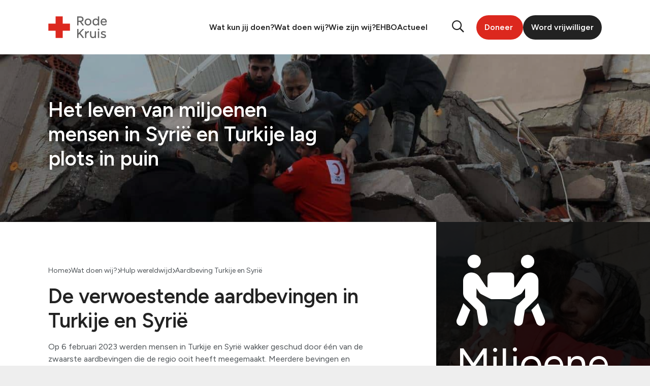

--- FILE ---
content_type: text/html; charset=UTF-8
request_url: https://www.rodekruis.nl/wat-doen-wij/hulp-wereldwijd/aardbeving-turkije-en-syrie/
body_size: 17570
content:
<!DOCTYPE html>
<html lang="nl-NL">

<head>
	<script>
		window.dataLayer = window.dataLayer || [];
		dataLayer.push({
			'event': 'code.library.init'
		});
		dataLayer.push({
			'event': 'cookie.consent.system.page.start'
		});
	</script>
	<script>
            window.dataLayer = window.dataLayer || [];
                window.dataLayer.push({
                'event': 'pageview_info',
                'thema': 'Natuurramp',
                'landen': 'SY|TR'
            });
            </script>	<!-- Google Tag Manager -->
	<script>
		(function(w, d, s, l, i) {
			w[l] = w[l] || [];
			w[l].push({
				'gtm.start': new Date().getTime(),
				event: 'gtm.js'
			});
			var f = d.getElementsByTagName(s)[0],
				j = d.createElement(s),
				dl = l != 'dataLayer' ? '&l=' + l : '';
			j.async = true;
			j.src =
				'https://load.sst.rodekruis.nl/rbazzmrx.js?id=' + i + dl;
			f.parentNode.insertBefore(j, f);
		})(window, document, 'script', 'dataLayer', 'GTM-56ZB7S');
	</script>
	<!-- End Google Tag Manager -->


	<meta charset="UTF-8">
	<meta name="viewport" content="width=device-width, initial-scale=1, shrink-to-fit=no">
	<link rel="preconnect" href="https://fonts.googleapis.com">
	<link rel="preconnect" href="https://fonts.gstatic.com" crossorigin>
	
	<meta name='robots' content='index, follow, max-image-preview:large, max-snippet:-1, max-video-preview:-1' />
	<style>img:is([sizes="auto" i], [sizes^="auto," i]) { contain-intrinsic-size: 3000px 1500px }</style>
	
	<!-- This site is optimized with the Yoast SEO Premium plugin v26.4 (Yoast SEO v26.4) - https://yoast.com/wordpress/plugins/seo/ -->
	<title>Onze hulpverlening na aardbeving in Turkije en Syrië - Rode Kruis</title>
<link data-rocket-prefetch href="https://consent.cookiebot.com" rel="dns-prefetch">
<link data-rocket-prefetch href="https://load.sst.rodekruis.nl" rel="dns-prefetch">
<link data-rocket-prefetch href="https://fonts.googleapis.com" rel="dns-prefetch">
<link data-rocket-prefetch href="https://consentcdn.cookiebot.com" rel="dns-prefetch">
<link data-rocket-preload as="style" href="https://fonts.googleapis.com/css2?family=Figtree:ital,wght@0,300..900;1,300..900&#038;display=swap" rel="preload">
<link href="https://fonts.googleapis.com/css2?family=Figtree:ital,wght@0,300..900;1,300..900&#038;display=swap" media="print" onload="this.media=&#039;all&#039;" rel="stylesheet">
<noscript><link rel="stylesheet" href="https://fonts.googleapis.com/css2?family=Figtree:ital,wght@0,300..900;1,300..900&#038;display=swap"></noscript><link rel="preload" data-rocket-preload as="image" href="https://www.rodekruis.nl/wp-content/uploads/2023/02/Aardbeving-Turkije-en-Syrie-Rode-Kruis.jpg" imagesrcset="https://www.rodekruis.nl/wp-content/uploads/2023/02/Aardbeving-Turkije-en-Syrie-Rode-Kruis.jpg 1310w, https://www.rodekruis.nl/wp-content/uploads/2023/02/Aardbeving-Turkije-en-Syrie-Rode-Kruis-300x147.jpg 300w, https://www.rodekruis.nl/wp-content/uploads/2023/02/Aardbeving-Turkije-en-Syrie-Rode-Kruis-1024x500.jpg 1024w, https://www.rodekruis.nl/wp-content/uploads/2023/02/Aardbeving-Turkije-en-Syrie-Rode-Kruis-768x375.jpg 768w" imagesizes="(max-width: 1310px) 100vw, 1310px" fetchpriority="high">
	<meta name="description" content="In februari 2023 werden mensen in Turkije en Syrië getroffen door zware aardbevingen. Hulpverleners van het Rode Kruis kwamen direct in actie." />
	<link rel="canonical" href="https://www.rodekruis.nl/wat-doen-wij/hulp-wereldwijd/aardbeving-turkije-en-syrie/" />
	<meta property="og:locale" content="nl_NL" />
	<meta property="og:type" content="article" />
	<meta property="og:title" content="Zo hielpen we de slachtoffers van de aardbeving in Turkije en Syrië | Rode Kruis" />
	<meta property="og:description" content="Op 6 februari 2023 werden mensen in Turkije en Syrië wakker geschud door één van de zwaarste aardbevingen die de regio ooit heeft meegemaakt." />
	<meta property="og:url" content="https://www.rodekruis.nl/wat-doen-wij/hulp-wereldwijd/aardbeving-turkije-en-syrie/" />
	<meta property="og:site_name" content="Rode Kruis Nederland" />
	<meta property="article:modified_time" content="2025-02-06T10:30:50+00:00" />
	<meta property="og:image" content="https://www.rodekruis.nl/wp-content/uploads/2023/03/aardbeving-turkije-syrie-hulp.jpg" />
	<meta property="og:image:width" content="1310" />
	<meta property="og:image:height" content="640" />
	<meta property="og:image:type" content="image/jpeg" />
	<meta name="twitter:card" content="summary_large_image" />
	<meta name="twitter:title" content="Zo hielpen we de slachtoffers van de aardbeving in Turkije en Syrië" />
	<meta name="twitter:description" content="Hulpverleners van het Rode Kruis kwamen direct in actie." />
	<meta name="twitter:image" content="https://www.rodekruis.nl/wp-content/uploads/2023/03/aardbeving-turkije-syrie-hulp.jpg" />
	<meta name="twitter:label1" content="Geschatte leestijd" />
	<meta name="twitter:data1" content="1 minuut" />
	<script type="application/ld+json" class="yoast-schema-graph">{"@context":"https://schema.org","@graph":[{"@type":"WebPage","@id":"https://www.rodekruis.nl/wat-doen-wij/hulp-wereldwijd/aardbeving-turkije-en-syrie/","url":"https://www.rodekruis.nl/wat-doen-wij/hulp-wereldwijd/aardbeving-turkije-en-syrie/","name":"Onze hulpverlening na aardbeving in Turkije en Syrië - Rode Kruis","isPartOf":{"@id":"https://www.rodekruis.nl/#website"},"primaryImageOfPage":{"@id":"https://www.rodekruis.nl/wat-doen-wij/hulp-wereldwijd/aardbeving-turkije-en-syrie/#primaryimage"},"image":{"@id":"https://www.rodekruis.nl/wat-doen-wij/hulp-wereldwijd/aardbeving-turkije-en-syrie/#primaryimage"},"thumbnailUrl":"https://www.rodekruis.nl/wp-content/uploads/2023/02/Aardbeving-Turkije-en-Syrie-Rode-Kruis.jpg","datePublished":"2023-02-28T15:32:55+00:00","dateModified":"2025-02-06T10:30:50+00:00","description":"In februari 2023 werden mensen in Turkije en Syrië getroffen door zware aardbevingen. Hulpverleners van het Rode Kruis kwamen direct in actie.","breadcrumb":{"@id":"https://www.rodekruis.nl/wat-doen-wij/hulp-wereldwijd/aardbeving-turkije-en-syrie/#breadcrumb"},"inLanguage":"nl-NL","potentialAction":[{"@type":"ReadAction","target":["https://www.rodekruis.nl/wat-doen-wij/hulp-wereldwijd/aardbeving-turkije-en-syrie/"]}]},{"@type":"ImageObject","inLanguage":"nl-NL","@id":"https://www.rodekruis.nl/wat-doen-wij/hulp-wereldwijd/aardbeving-turkije-en-syrie/#primaryimage","url":"https://www.rodekruis.nl/wp-content/uploads/2023/02/Aardbeving-Turkije-en-Syrie-Rode-Kruis.jpg","contentUrl":"https://www.rodekruis.nl/wp-content/uploads/2023/02/Aardbeving-Turkije-en-Syrie-Rode-Kruis.jpg","width":1310,"height":640,"caption":"Aardbeving Turkije en Syrië Rode Kruis"},{"@type":"BreadcrumbList","@id":"https://www.rodekruis.nl/wat-doen-wij/hulp-wereldwijd/aardbeving-turkije-en-syrie/#breadcrumb","itemListElement":[{"@type":"ListItem","position":1,"name":"Home","item":"https://www.rodekruis.nl/"},{"@type":"ListItem","position":2,"name":"Wat doen wij?","item":"https://www.rodekruis.nl/wat-doen-wij/"},{"@type":"ListItem","position":3,"name":"Hulp wereldwijd","item":"https://www.rodekruis.nl/wat-doen-wij/hulp-wereldwijd/"},{"@type":"ListItem","position":4,"name":"Aardbeving Turkije en Syrië"}]},{"@type":"WebSite","@id":"https://www.rodekruis.nl/#website","url":"https://www.rodekruis.nl/","name":"Rode Kruis Nederland","description":"","publisher":{"@id":"https://www.rodekruis.nl/#organization"},"potentialAction":[{"@type":"SearchAction","target":{"@type":"EntryPoint","urlTemplate":"https://www.rodekruis.nl/?s={search_term_string}"},"query-input":{"@type":"PropertyValueSpecification","valueRequired":true,"valueName":"search_term_string"}}],"inLanguage":"nl-NL"},{"@type":"Organization","@id":"https://www.rodekruis.nl/#organization","name":"Het Nederlandse Rode Kruis","url":"https://www.rodekruis.nl/","logo":{"@type":"ImageObject","inLanguage":"nl-NL","@id":"https://www.rodekruis.nl/#/schema/logo/image/","url":"https://www.rodekruis.nl/wp-content/uploads/2022/05/NRK-logo.png","contentUrl":"https://www.rodekruis.nl/wp-content/uploads/2022/05/NRK-logo.png","width":181,"height":100,"caption":"Het Nederlandse Rode Kruis"},"image":{"@id":"https://www.rodekruis.nl/#/schema/logo/image/"}}]}</script>
	<!-- / Yoast SEO Premium plugin. -->


<link href='https://fonts.gstatic.com' crossorigin rel='preconnect' />
<link rel='stylesheet' id='show-login-css' href='https://www.rodekruis.nl/wp-content/plugins/miniorange-saml-20-single-sign-on/includes/css/show-login.css?version=4.1.3&#038;ver=6.8.3' type='text/css' media='all' />
<link rel='stylesheet' id='hide-login-css' href='https://www.rodekruis.nl/wp-content/plugins/miniorange-saml-20-single-sign-on/includes/css/hide-login.css?version=4.1.3&#038;ver=6.8.3' type='text/css' media='all' />
<style id='classic-theme-styles-inline-css' type='text/css'>
/*! This file is auto-generated */
.wp-block-button__link{color:#fff;background-color:#32373c;border-radius:9999px;box-shadow:none;text-decoration:none;padding:calc(.667em + 2px) calc(1.333em + 2px);font-size:1.125em}.wp-block-file__button{background:#32373c;color:#fff;text-decoration:none}
</style>
<style id='filebird-block-filebird-gallery-style-inline-css' type='text/css'>
ul.filebird-block-filebird-gallery{margin:auto!important;padding:0!important;width:100%}ul.filebird-block-filebird-gallery.layout-grid{display:grid;grid-gap:20px;align-items:stretch;grid-template-columns:repeat(var(--columns),1fr);justify-items:stretch}ul.filebird-block-filebird-gallery.layout-grid li img{border:1px solid #ccc;box-shadow:2px 2px 6px 0 rgba(0,0,0,.3);height:100%;max-width:100%;-o-object-fit:cover;object-fit:cover;width:100%}ul.filebird-block-filebird-gallery.layout-masonry{-moz-column-count:var(--columns);-moz-column-gap:var(--space);column-gap:var(--space);-moz-column-width:var(--min-width);columns:var(--min-width) var(--columns);display:block;overflow:auto}ul.filebird-block-filebird-gallery.layout-masonry li{margin-bottom:var(--space)}ul.filebird-block-filebird-gallery li{list-style:none}ul.filebird-block-filebird-gallery li figure{height:100%;margin:0;padding:0;position:relative;width:100%}ul.filebird-block-filebird-gallery li figure figcaption{background:linear-gradient(0deg,rgba(0,0,0,.7),rgba(0,0,0,.3) 70%,transparent);bottom:0;box-sizing:border-box;color:#fff;font-size:.8em;margin:0;max-height:100%;overflow:auto;padding:3em .77em .7em;position:absolute;text-align:center;width:100%;z-index:2}ul.filebird-block-filebird-gallery li figure figcaption a{color:inherit}

</style>
<style id='global-styles-inline-css' type='text/css'>
:root{--wp--preset--aspect-ratio--square: 1;--wp--preset--aspect-ratio--4-3: 4/3;--wp--preset--aspect-ratio--3-4: 3/4;--wp--preset--aspect-ratio--3-2: 3/2;--wp--preset--aspect-ratio--2-3: 2/3;--wp--preset--aspect-ratio--16-9: 16/9;--wp--preset--aspect-ratio--9-16: 9/16;--wp--preset--color--black: #000000;--wp--preset--color--cyan-bluish-gray: #abb8c3;--wp--preset--color--white: #ffffff;--wp--preset--color--pale-pink: #f78da7;--wp--preset--color--vivid-red: #cf2e2e;--wp--preset--color--luminous-vivid-orange: #ff6900;--wp--preset--color--luminous-vivid-amber: #fcb900;--wp--preset--color--light-green-cyan: #7bdcb5;--wp--preset--color--vivid-green-cyan: #00d084;--wp--preset--color--pale-cyan-blue: #8ed1fc;--wp--preset--color--vivid-cyan-blue: #0693e3;--wp--preset--color--vivid-purple: #9b51e0;--wp--preset--gradient--vivid-cyan-blue-to-vivid-purple: linear-gradient(135deg,rgba(6,147,227,1) 0%,rgb(155,81,224) 100%);--wp--preset--gradient--light-green-cyan-to-vivid-green-cyan: linear-gradient(135deg,rgb(122,220,180) 0%,rgb(0,208,130) 100%);--wp--preset--gradient--luminous-vivid-amber-to-luminous-vivid-orange: linear-gradient(135deg,rgba(252,185,0,1) 0%,rgba(255,105,0,1) 100%);--wp--preset--gradient--luminous-vivid-orange-to-vivid-red: linear-gradient(135deg,rgba(255,105,0,1) 0%,rgb(207,46,46) 100%);--wp--preset--gradient--very-light-gray-to-cyan-bluish-gray: linear-gradient(135deg,rgb(238,238,238) 0%,rgb(169,184,195) 100%);--wp--preset--gradient--cool-to-warm-spectrum: linear-gradient(135deg,rgb(74,234,220) 0%,rgb(151,120,209) 20%,rgb(207,42,186) 40%,rgb(238,44,130) 60%,rgb(251,105,98) 80%,rgb(254,248,76) 100%);--wp--preset--gradient--blush-light-purple: linear-gradient(135deg,rgb(255,206,236) 0%,rgb(152,150,240) 100%);--wp--preset--gradient--blush-bordeaux: linear-gradient(135deg,rgb(254,205,165) 0%,rgb(254,45,45) 50%,rgb(107,0,62) 100%);--wp--preset--gradient--luminous-dusk: linear-gradient(135deg,rgb(255,203,112) 0%,rgb(199,81,192) 50%,rgb(65,88,208) 100%);--wp--preset--gradient--pale-ocean: linear-gradient(135deg,rgb(255,245,203) 0%,rgb(182,227,212) 50%,rgb(51,167,181) 100%);--wp--preset--gradient--electric-grass: linear-gradient(135deg,rgb(202,248,128) 0%,rgb(113,206,126) 100%);--wp--preset--gradient--midnight: linear-gradient(135deg,rgb(2,3,129) 0%,rgb(40,116,252) 100%);--wp--preset--font-size--small: 13px;--wp--preset--font-size--medium: 20px;--wp--preset--font-size--large: 36px;--wp--preset--font-size--x-large: 42px;--wp--preset--spacing--20: 0.44rem;--wp--preset--spacing--30: 0.67rem;--wp--preset--spacing--40: 1rem;--wp--preset--spacing--50: 1.5rem;--wp--preset--spacing--60: 2.25rem;--wp--preset--spacing--70: 3.38rem;--wp--preset--spacing--80: 5.06rem;--wp--preset--shadow--natural: 6px 6px 9px rgba(0, 0, 0, 0.2);--wp--preset--shadow--deep: 12px 12px 50px rgba(0, 0, 0, 0.4);--wp--preset--shadow--sharp: 6px 6px 0px rgba(0, 0, 0, 0.2);--wp--preset--shadow--outlined: 6px 6px 0px -3px rgba(255, 255, 255, 1), 6px 6px rgba(0, 0, 0, 1);--wp--preset--shadow--crisp: 6px 6px 0px rgba(0, 0, 0, 1);}:where(.is-layout-flex){gap: 0.5em;}:where(.is-layout-grid){gap: 0.5em;}body .is-layout-flex{display: flex;}.is-layout-flex{flex-wrap: wrap;align-items: center;}.is-layout-flex > :is(*, div){margin: 0;}body .is-layout-grid{display: grid;}.is-layout-grid > :is(*, div){margin: 0;}:where(.wp-block-columns.is-layout-flex){gap: 2em;}:where(.wp-block-columns.is-layout-grid){gap: 2em;}:where(.wp-block-post-template.is-layout-flex){gap: 1.25em;}:where(.wp-block-post-template.is-layout-grid){gap: 1.25em;}.has-black-color{color: var(--wp--preset--color--black) !important;}.has-cyan-bluish-gray-color{color: var(--wp--preset--color--cyan-bluish-gray) !important;}.has-white-color{color: var(--wp--preset--color--white) !important;}.has-pale-pink-color{color: var(--wp--preset--color--pale-pink) !important;}.has-vivid-red-color{color: var(--wp--preset--color--vivid-red) !important;}.has-luminous-vivid-orange-color{color: var(--wp--preset--color--luminous-vivid-orange) !important;}.has-luminous-vivid-amber-color{color: var(--wp--preset--color--luminous-vivid-amber) !important;}.has-light-green-cyan-color{color: var(--wp--preset--color--light-green-cyan) !important;}.has-vivid-green-cyan-color{color: var(--wp--preset--color--vivid-green-cyan) !important;}.has-pale-cyan-blue-color{color: var(--wp--preset--color--pale-cyan-blue) !important;}.has-vivid-cyan-blue-color{color: var(--wp--preset--color--vivid-cyan-blue) !important;}.has-vivid-purple-color{color: var(--wp--preset--color--vivid-purple) !important;}.has-black-background-color{background-color: var(--wp--preset--color--black) !important;}.has-cyan-bluish-gray-background-color{background-color: var(--wp--preset--color--cyan-bluish-gray) !important;}.has-white-background-color{background-color: var(--wp--preset--color--white) !important;}.has-pale-pink-background-color{background-color: var(--wp--preset--color--pale-pink) !important;}.has-vivid-red-background-color{background-color: var(--wp--preset--color--vivid-red) !important;}.has-luminous-vivid-orange-background-color{background-color: var(--wp--preset--color--luminous-vivid-orange) !important;}.has-luminous-vivid-amber-background-color{background-color: var(--wp--preset--color--luminous-vivid-amber) !important;}.has-light-green-cyan-background-color{background-color: var(--wp--preset--color--light-green-cyan) !important;}.has-vivid-green-cyan-background-color{background-color: var(--wp--preset--color--vivid-green-cyan) !important;}.has-pale-cyan-blue-background-color{background-color: var(--wp--preset--color--pale-cyan-blue) !important;}.has-vivid-cyan-blue-background-color{background-color: var(--wp--preset--color--vivid-cyan-blue) !important;}.has-vivid-purple-background-color{background-color: var(--wp--preset--color--vivid-purple) !important;}.has-black-border-color{border-color: var(--wp--preset--color--black) !important;}.has-cyan-bluish-gray-border-color{border-color: var(--wp--preset--color--cyan-bluish-gray) !important;}.has-white-border-color{border-color: var(--wp--preset--color--white) !important;}.has-pale-pink-border-color{border-color: var(--wp--preset--color--pale-pink) !important;}.has-vivid-red-border-color{border-color: var(--wp--preset--color--vivid-red) !important;}.has-luminous-vivid-orange-border-color{border-color: var(--wp--preset--color--luminous-vivid-orange) !important;}.has-luminous-vivid-amber-border-color{border-color: var(--wp--preset--color--luminous-vivid-amber) !important;}.has-light-green-cyan-border-color{border-color: var(--wp--preset--color--light-green-cyan) !important;}.has-vivid-green-cyan-border-color{border-color: var(--wp--preset--color--vivid-green-cyan) !important;}.has-pale-cyan-blue-border-color{border-color: var(--wp--preset--color--pale-cyan-blue) !important;}.has-vivid-cyan-blue-border-color{border-color: var(--wp--preset--color--vivid-cyan-blue) !important;}.has-vivid-purple-border-color{border-color: var(--wp--preset--color--vivid-purple) !important;}.has-vivid-cyan-blue-to-vivid-purple-gradient-background{background: var(--wp--preset--gradient--vivid-cyan-blue-to-vivid-purple) !important;}.has-light-green-cyan-to-vivid-green-cyan-gradient-background{background: var(--wp--preset--gradient--light-green-cyan-to-vivid-green-cyan) !important;}.has-luminous-vivid-amber-to-luminous-vivid-orange-gradient-background{background: var(--wp--preset--gradient--luminous-vivid-amber-to-luminous-vivid-orange) !important;}.has-luminous-vivid-orange-to-vivid-red-gradient-background{background: var(--wp--preset--gradient--luminous-vivid-orange-to-vivid-red) !important;}.has-very-light-gray-to-cyan-bluish-gray-gradient-background{background: var(--wp--preset--gradient--very-light-gray-to-cyan-bluish-gray) !important;}.has-cool-to-warm-spectrum-gradient-background{background: var(--wp--preset--gradient--cool-to-warm-spectrum) !important;}.has-blush-light-purple-gradient-background{background: var(--wp--preset--gradient--blush-light-purple) !important;}.has-blush-bordeaux-gradient-background{background: var(--wp--preset--gradient--blush-bordeaux) !important;}.has-luminous-dusk-gradient-background{background: var(--wp--preset--gradient--luminous-dusk) !important;}.has-pale-ocean-gradient-background{background: var(--wp--preset--gradient--pale-ocean) !important;}.has-electric-grass-gradient-background{background: var(--wp--preset--gradient--electric-grass) !important;}.has-midnight-gradient-background{background: var(--wp--preset--gradient--midnight) !important;}.has-small-font-size{font-size: var(--wp--preset--font-size--small) !important;}.has-medium-font-size{font-size: var(--wp--preset--font-size--medium) !important;}.has-large-font-size{font-size: var(--wp--preset--font-size--large) !important;}.has-x-large-font-size{font-size: var(--wp--preset--font-size--x-large) !important;}
:where(.wp-block-post-template.is-layout-flex){gap: 1.25em;}:where(.wp-block-post-template.is-layout-grid){gap: 1.25em;}
:where(.wp-block-columns.is-layout-flex){gap: 2em;}:where(.wp-block-columns.is-layout-grid){gap: 2em;}
:root :where(.wp-block-pullquote){font-size: 1.5em;line-height: 1.6;}
</style>
<link rel='stylesheet' id='socialbrothers-css' href='https://www.rodekruis.nl/wp-content/plugins/wp-socialbrothers/assets/css/socialbrothers.min.css?ver=6.8.3' type='text/css' media='all' />
<link rel='stylesheet' id='fa6_all-css' href='https://www.rodekruis.nl/wp-content/plugins/wpb-fontawesome/assets/fa6/css/all.min.css?ver=6.8.3' type='text/css' media='all' />
<link rel='stylesheet' id='fa6_regular-css' href='https://www.rodekruis.nl/wp-content/plugins/wpb-fontawesome/assets/fa6/css/regular.min.css?ver=6.8.3' type='text/css' media='all' />
<link rel='stylesheet' id='fa6_solid-css' href='https://www.rodekruis.nl/wp-content/plugins/wpb-fontawesome/assets/fa6/css/solid.min.css?ver=6.8.3' type='text/css' media='all' />
<link rel='stylesheet' id='fa6_brands-css' href='https://www.rodekruis.nl/wp-content/plugins/wpb-fontawesome/assets/fa6/css/brands.min.css?ver=6.8.3' type='text/css' media='all' />
<link rel='stylesheet' id='styles-css' href='https://www.rodekruis.nl/wp-content/themes/socialbrothers/dist/styles.css?ver=1764236603' type='text/css' media='all' />
<link rel="icon" href="https://www.rodekruis.nl/wp-content/uploads/2025/05/favicon-witte-rand-150x150.png" sizes="32x32" />
<link rel="icon" href="https://www.rodekruis.nl/wp-content/uploads/2025/05/favicon-witte-rand-300x300.png" sizes="192x192" />
<link rel="apple-touch-icon" href="https://www.rodekruis.nl/wp-content/uploads/2025/05/favicon-witte-rand-300x300.png" />
<meta name="msapplication-TileImage" content="https://www.rodekruis.nl/wp-content/uploads/2025/05/favicon-witte-rand-300x300.png" />
		<style type="text/css" id="wp-custom-css">
			/* Hide search components */
/* .header__menu .header__search{
	display: none !important;
}

form#search-form{
	display: none !important;
} */
/* End hide search components */		</style>
		<noscript><style id="rocket-lazyload-nojs-css">.rll-youtube-player, [data-lazy-src]{display:none !important;}</style></noscript><style id="rocket-lazyrender-inline-css">[data-wpr-lazyrender] {content-visibility: auto;}</style><meta name="generator" content="WP Rocket 3.20.1.2" data-wpr-features="wpr_lazyload_images wpr_lazyload_iframes wpr_preconnect_external_domains wpr_automatic_lazy_rendering wpr_oci wpr_image_dimensions wpr_preload_links wpr_desktop" /></head>

<body class="wp-singular page-template-default page page-id-46463 page-child parent-pageid-1181 wp-theme-socialbrothers">
	<!-- Google Tag Manager (noscript) -->
	<noscript><iframe src="https://load.sst.rodekruis.nl/ns.html?id=GTM-56ZB7S" height="0" width="0" style="display:none;visibility:hidden"></iframe></noscript>
	<!-- End Google Tag Manager (noscript) -->
		
<header  class="header preload">
  <div  class="container">

    
    <div  class="header__wrapper global-grid-gutter">
      
      <a class="header__brand" href="https://www.rodekruis.nl/">
        <img width="141" height="70" src="https://www.rodekruis.nl/wp-content/themes/socialbrothers/assets/rode-kruis-logo-nav.svg" alt="Rode Kruis Nederland">
      </a>

      <a id="header-skip-link" href="#main-content" class="btn btn--red header__skip-link" aria-label="Naar de inhoud">
        Naar de inhoud      </a>

              <div class="header__navigation ">
          <div class="header__menu">



            <div class="header__close">
              <a class="header__brand" href="https://www.rodekruis.nl/">
                <img width="141" height="70" src="https://www.rodekruis.nl/wp-content/themes/socialbrothers/assets/rode-kruis-logo-nav.svg" alt="Rode Kruis Nederland">
              </a>

                              <a href="https://doneer.rodekruis.nl/doneer" target="_blank" class="header__button btn btn--red ml-auto mr-0 mb-0">
                  Doneer                </a>
              
              <i class="header__times fal fa-times"></i>
            </div>

            <template id="submenu-item">
              <div class="header__subitem">
                <div class="header__subclose">
                  <i class="far fa-arrow-left"></i>
                </div>
                <span class="menu__link header__subtitle"></span>
              </div>
            </template>


                          <div class="header-menu ">
                <ul class="menu menu--horizontal"><li id="menu__item--3666" class="menu__item menu__item--type-post_type menu__item--object-page menu__item--has-children menu__item--3666"><a href="https://www.rodekruis.nl/wat-kun-jij-doen/"class="menu__link menu__link--megamenu">Wat kun jij doen?</a><div class="submenu menu__submenu"><ul class="submenu__list" tabindex="-1"><li id="menu__item--4407" class="menu__item menu__item--submenu menu__item menu__item--submenu--type-post_type menu__item menu__item--submenu--object-page menu__item menu__item--submenu--has-children menu__item--4407"><a href="https://www.rodekruis.nl/wat-kun-jij-doen/steun-met-geld/"class="menu__link submenu__link submenu__link--border">Steun met geld</a><div class="submenu menu__submenu"><ul class="submenu__list" tabindex="-1"><li id="menu__item--4418" class="menu__item menu__item--submenu menu__item menu__item--submenu--type-post_type menu__item menu__item--submenu--object-page menu__item--4418"><a href="https://www.rodekruis.nl/wat-kun-jij-doen/steun-met-geld/doe-een-donatie/"class="menu__link submenu__link">Doe een donatie</a></li>
<li id="menu__item--4420" class="menu__item menu__item--submenu menu__item menu__item--submenu--type-post_type menu__item menu__item--submenu--object-page menu__item--4420"><a href="https://www.rodekruis.nl/wat-kun-jij-doen/steun-met-geld/periodieke-schenking/"class="menu__link submenu__link">Schenk met belastingvoordeel</a></li>
<li id="menu__item--36194" class="menu__item menu__item--submenu menu__item menu__item--submenu--type-post_type menu__item menu__item--submenu--object-page menu__item--36194"><a href="https://www.rodekruis.nl/wat-kun-jij-doen/steun-met-geld/doe-een-donatie/doe-een-grote-gift/"class="menu__link submenu__link">Doe een grote gift</a></li>
<li id="menu__item--4422" class="menu__item menu__item--submenu menu__item menu__item--submenu--type-custom menu__item menu__item--submenu--object-custom menu__item--4422"><a href="https://www.actievoorrodekruis.nl/"class="menu__link submenu__link">Steun een actie</a></li>
<li id="menu__item--4421" class="menu__item menu__item--submenu menu__item menu__item--submenu--type-post_type menu__item menu__item--submenu--object-page menu__item--4421"><a href="https://www.rodekruis.nl/wat-kun-jij-doen/steun-met-geld/uw-nalatenschap/"class="menu__link submenu__link">Neem ons op in je testament</a></li>
<li id="menu__item--4419" class="menu__item menu__item--submenu menu__item menu__item--submenu--type-post_type menu__item menu__item--submenu--object-page menu__item--4419"><a href="https://www.rodekruis.nl/wat-kun-jij-doen/steun-met-geld/stichting-of-vermogensfonds/"class="menu__link submenu__link">Steun als stichting of vermogensfonds</a></li>
<li id="menu__item--7825" class="menu__item menu__item--submenu menu__item menu__item--submenu--type-post_type menu__item menu__item--submenu--object-page menu__item--7825"><a href="https://www.rodekruis.nl/wat-kun-jij-doen/steun-met-geld/"class="menu__link submenu__link"><b><u>Bekijk alles</u></b></a></li>
	</ul></div>
</li>
<li id="menu__item--4408" class="menu__item menu__item--submenu menu__item menu__item--submenu--type-post_type menu__item menu__item--submenu--object-page menu__item menu__item--submenu--has-children menu__item--4408"><a href="https://www.rodekruis.nl/wat-kun-jij-doen/steun-met-tijd/"class="menu__link submenu__link submenu__link--border">Steun met tijd</a><div class="submenu menu__submenu"><ul class="submenu__list" tabindex="-1"><li id="menu__item--4413" class="menu__item menu__item--submenu menu__item menu__item--submenu--type-post_type menu__item menu__item--submenu--object-page menu__item--4413"><a href="https://www.rodekruis.nl/wat-kun-jij-doen/steun-met-tijd/vrijwilligerswerk/"class="menu__link submenu__link">Word vrijwilliger</a></li>
<li id="menu__item--4415" class="menu__item menu__item--submenu menu__item menu__item--submenu--type-post_type menu__item menu__item--submenu--object-page menu__item--4415"><a href="https://www.rodekruis.nl/wat-kun-jij-doen/steun-met-tijd/ready2help/"class="menu__link submenu__link">Word Ready2Helper</a></li>
<li id="menu__item--4416" class="menu__item menu__item--submenu menu__item menu__item--submenu--type-post_type menu__item menu__item--submenu--object-page menu__item--4416"><a href="https://www.rodekruis.nl/wat-kun-jij-doen/steun-met-tijd/kom-in-actie/"class="menu__link submenu__link">Start een actie</a></li>
<li id="menu__item--4414" class="menu__item menu__item--submenu menu__item menu__item--submenu--type-post_type menu__item menu__item--submenu--object-page menu__item--4414"><a href="https://www.rodekruis.nl/wat-kun-jij-doen/steun-met-tijd/jongeren-en-studenten/"class="menu__link submenu__link">Help als jongere of student</a></li>
<li id="menu__item--4417" class="menu__item menu__item--submenu menu__item menu__item--submenu--type-post_type menu__item menu__item--submenu--object-page menu__item--4417"><a href="https://www.rodekruis.nl/wat-kun-jij-doen/steun-met-tijd/werken-voor-het-rode-kruis/"class="menu__link submenu__link">Kom werken bij het Rode Kruis</a></li>
<li id="menu__item--7826" class="menu__item menu__item--submenu menu__item menu__item--submenu--type-post_type menu__item menu__item--submenu--object-page menu__item--7826"><a href="https://www.rodekruis.nl/wat-kun-jij-doen/steun-met-tijd/"class="menu__link submenu__link"><b><u>Bekijk alles</u></b></a></li>
	</ul></div>
</li>
<li id="menu__item--4409" class="menu__item menu__item--submenu menu__item menu__item--submenu--type-post_type menu__item menu__item--submenu--object-page menu__item menu__item--submenu--has-children menu__item--4409"><a href="https://www.rodekruis.nl/wat-kun-jij-doen/samen-in-actie/"class="menu__link submenu__link">Samen in actie</a><div class="submenu menu__submenu"><ul class="submenu__list" tabindex="-1"><li id="menu__item--78864" class="menu__item menu__item--submenu menu__item menu__item--submenu--type-post_type menu__item menu__item--submenu--object-page menu__item--78864"><a href="https://www.rodekruis.nl/wat-kun-jij-doen/samen-in-actie/donatiebox/"class="menu__link submenu__link">Vraag donatiebox aan</a></li>
<li id="menu__item--4410" class="menu__item menu__item--submenu menu__item menu__item--submenu--type-post_type menu__item menu__item--submenu--object-page menu__item--4410"><a href="https://www.rodekruis.nl/wat-kun-jij-doen/samen-in-actie/bedrijven/"class="menu__link submenu__link">Steun met je bedrijf</a></li>
<li id="menu__item--4411" class="menu__item menu__item--submenu menu__item menu__item--submenu--type-post_type menu__item menu__item--submenu--object-page menu__item--4411"><a href="https://www.rodekruis.nl/wat-kun-jij-doen/samen-in-actie/netwerken-en-serviceclubs/"class="menu__link submenu__link">Steun met je serviceclub</a></li>
<li id="menu__item--4412" class="menu__item menu__item--submenu menu__item menu__item--submenu--type-post_type menu__item menu__item--submenu--object-page menu__item--4412"><a href="https://www.rodekruis.nl/wat-kun-jij-doen/samen-in-actie/onderwijs/"class="menu__link submenu__link">Breng het Rode Kruis de klas in</a></li>
<li id="menu__item--7824" class="menu__item menu__item--submenu menu__item menu__item--submenu--type-post_type menu__item menu__item--submenu--object-page menu__item--7824"><a href="https://www.rodekruis.nl/wat-kun-jij-doen/samen-in-actie/"class="menu__link submenu__link"><b><u>Bekijk alles</u></b></a></li>
	</ul></div>
</li>
</ul></div>
</li>
<li id="menu__item--3665" class="menu__item menu__item--type-post_type menu__item--object-page current-page-ancestor menu__item--has-children menu__item--3665"><a href="https://www.rodekruis.nl/wat-doen-wij/"class="menu__link menu__link--megamenu">Wat doen wij?</a><div class="submenu menu__submenu"><ul class="submenu__list" tabindex="-1"><li id="menu__item--1184" class="menu__item menu__item--submenu menu__item menu__item--submenu--type-post_type menu__item menu__item--submenu--object-page current-page-ancestor menu__item menu__item--submenu--has-children menu__item--1184"><a href="https://www.rodekruis.nl/wat-doen-wij/hulp-wereldwijd/"class="menu__link submenu__link submenu__link--border">Hulp wereldwijd</a><div class="submenu menu__submenu"><ul class="submenu__list" tabindex="-1"><li id="menu__item--87164" class="menu__item menu__item--submenu menu__item menu__item--submenu--type-post_type menu__item menu__item--submenu--object-page menu__item--87164"><a href="https://www.rodekruis.nl/wat-doen-wij/hulp-wereldwijd/conflict-midden-oosten/"class="menu__link submenu__link submenu__link--recent">Gaza</a></li>
<li id="menu__item--87751" class="menu__item menu__item--submenu menu__item menu__item--submenu--type-post_type menu__item menu__item--submenu--object-page menu__item--87751"><a href="https://www.rodekruis.nl/wat-doen-wij/hulp-wereldwijd/soedan/"class="menu__link submenu__link submenu__link--recent">Soedan</a></li>
<li id="menu__item--24896" class="menu__item menu__item--submenu menu__item menu__item--submenu--type-post_type menu__item menu__item--submenu--object-page menu__item--24896"><a href="https://www.rodekruis.nl/wat-doen-wij/hulp-wereldwijd/oekraine/"class="menu__link submenu__link">Oekraïne</a></li>
<li id="menu__item--94210" class="menu__item menu__item--submenu menu__item menu__item--submenu--type-post_type menu__item menu__item--submenu--object-page menu__item--94210"><a href="https://www.rodekruis.nl/wat-doen-wij/hulp-wereldwijd/syrie/"class="menu__link submenu__link">Syrië</a></li>
<li id="menu__item--96399" class="menu__item menu__item--submenu menu__item menu__item--submenu--type-post_type menu__item menu__item--submenu--object-page menu__item--96399"><a href="https://www.rodekruis.nl/wat-doen-wij/hulp-wereldwijd/extreem-weer/"class="menu__link submenu__link">Extreem weer</a></li>
<li id="menu__item--75077" class="menu__item menu__item--submenu menu__item menu__item--submenu--type-post_type menu__item menu__item--submenu--object-page menu__item--75077"><a href="https://www.rodekruis.nl/wat-doen-wij/hulp-wereldwijd/migratie/"class="menu__link submenu__link">Migratie</a></li>
<li id="menu__item--18588" class="menu__item menu__item--submenu menu__item menu__item--submenu--type-custom menu__item menu__item--submenu--object-custom menu__item--18588"><a href="https://www.rodekruis.nl/wat-doen-wij/hulp-wereldwijd/#meerinfo"class="menu__link submenu__link"><b><u>Bekijk alles</u></b></a></li>
	</ul></div>
</li>
<li id="menu__item--1183" class="menu__item menu__item--submenu menu__item menu__item--submenu--type-post_type menu__item menu__item--submenu--object-page menu__item menu__item--submenu--has-children menu__item--1183"><a href="https://www.rodekruis.nl/wat-doen-wij/hulp-in-nederland/"class="menu__link submenu__link submenu__link--border">Hulp in Nederland</a><div class="submenu menu__submenu"><ul class="submenu__list" tabindex="-1"><li id="menu__item--52254" class="menu__item menu__item--submenu menu__item menu__item--submenu--type-post_type menu__item menu__item--submenu--object-page menu__item--52254"><a href="https://www.rodekruis.nl/wat-doen-wij/hulp-in-nederland/voedselhulp/"class="menu__link submenu__link">Voedselhulp</a></li>
<li id="menu__item--3627" class="menu__item menu__item--submenu menu__item menu__item--submenu--type-post_type menu__item menu__item--submenu--object-page menu__item--3627"><a href="https://www.rodekruis.nl/wat-doen-wij/hulp-in-nederland/restoring-family-links/"class="menu__link submenu__link">Restoring Family Links</a></li>
<li id="menu__item--3626" class="menu__item menu__item--submenu menu__item menu__item--submenu--type-post_type menu__item menu__item--submenu--object-page menu__item--3626"><a href="https://www.rodekruis.nl/wat-doen-wij/hulp-in-nederland/noodhulpteams/"class="menu__link submenu__link">Noodhulpteams</a></li>
<li id="menu__item--3625" class="menu__item menu__item--submenu menu__item menu__item--submenu--type-post_type menu__item menu__item--submenu--object-page menu__item--3625"><a href="https://www.rodekruis.nl/wat-doen-wij/hulp-in-nederland/opvang-bij-evacuatie/"class="menu__link submenu__link">Opvang</a></li>
<li id="menu__item--3624" class="menu__item menu__item--submenu menu__item menu__item--submenu--type-post_type menu__item menu__item--submenu--object-page menu__item--3624"><a href="https://www.rodekruis.nl/wat-doen-wij/hulp-in-nederland/hulp-slachtoffers-mensenhandel/"class="menu__link submenu__link">Hulp slachtoffers mensenhandel</a></li>
<li id="menu__item--3623" class="menu__item menu__item--submenu menu__item menu__item--submenu--type-post_type menu__item menu__item--submenu--object-page menu__item--3623"><a href="https://www.rodekruis.nl/wat-doen-wij/hulp-in-nederland/ondersteuning-ongedocumenteerde-migranten/"class="menu__link submenu__link">Ondersteuning ongedocumenteerde migranten</a></li>
<li id="menu__item--13007" class="menu__item menu__item--submenu menu__item menu__item--submenu--type-post_type menu__item menu__item--submenu--object-page menu__item--13007"><a href="https://www.rodekruis.nl/wat-doen-wij/hulp-in-nederland/goed-voorbereid/"class="menu__link submenu__link">Goed voorbereid</a></li>
<li id="menu__item--3701" class="menu__item menu__item--submenu menu__item menu__item--submenu--type-post_type menu__item menu__item--submenu--object-page menu__item--3701"><a href="https://www.rodekruis.nl/wat-doen-wij/hulp-in-nederland/"class="menu__link submenu__link"><b><u>Bekijk alles</u></b></a></li>
	</ul></div>
</li>
<li id="menu__item--18589" class="menu__item menu__item--submenu menu__item menu__item--submenu--type-post_type menu__item menu__item--submenu--object-page menu__item menu__item--submenu--has-children menu__item--18589"><a href="https://www.rodekruis.nl/wat-doen-wij/hoe-we-helpen/"class="menu__link submenu__link">Hoe we helpen</a><div class="submenu menu__submenu"><ul class="submenu__list" tabindex="-1"><li id="menu__item--89388" class="menu__item menu__item--submenu menu__item menu__item--submenu--type-post_type menu__item menu__item--submenu--object-page menu__item--89388"><a href="https://www.rodekruis.nl/wat-doen-wij/hoe-we-helpen/conflicten/"class="menu__link submenu__link">Hulp bij conflicten</a></li>
<li id="menu__item--18591" class="menu__item menu__item--submenu menu__item menu__item--submenu--type-post_type menu__item menu__item--submenu--object-page menu__item--18591"><a href="https://www.rodekruis.nl/wat-doen-wij/hoe-we-helpen/natuurrampen/"class="menu__link submenu__link">Hulp bij natuurrampen</a></li>
<li id="menu__item--18592" class="menu__item menu__item--submenu menu__item menu__item--submenu--type-post_type menu__item menu__item--submenu--object-page menu__item--18592"><a href="https://www.rodekruis.nl/wat-doen-wij/hoe-we-helpen/medische-hulp/"class="menu__link submenu__link">Medische hulp</a></li>
<li id="menu__item--18593" class="menu__item menu__item--submenu menu__item menu__item--submenu--type-post_type menu__item menu__item--submenu--object-page menu__item--18593"><a href="https://www.rodekruis.nl/wat-doen-wij/hoe-we-helpen/voedselhulp/"class="menu__link submenu__link">Voedselhulp</a></li>
<li id="menu__item--18596" class="menu__item menu__item--submenu menu__item menu__item--submenu--type-post_type menu__item menu__item--submenu--object-page menu__item--18596"><a href="https://www.rodekruis.nl/wat-doen-wij/hulp-wereldwijd/psychosociale-hulp-na-crisis-goedkoop-en-onbetaalbaar/"class="menu__link submenu__link">Psychosociale hulp</a></li>
<li id="menu__item--19907" class="menu__item menu__item--submenu menu__item menu__item--submenu--type-post_type menu__item menu__item--submenu--object-page menu__item--19907"><a href="https://www.rodekruis.nl/wat-doen-wij/hoe-we-helpen/digitale-hulp/"class="menu__link submenu__link">Digitale hulpverlening</a></li>
<li id="menu__item--18598" class="menu__item menu__item--submenu menu__item menu__item--submenu--type-post_type menu__item menu__item--submenu--object-page menu__item--18598"><a href="https://www.rodekruis.nl/wat-doen-wij/hulp-wereldwijd/water-en-sanitatie/"class="menu__link submenu__link">Water en hygiëne</a></li>
<li id="menu__item--18597" class="menu__item menu__item--submenu menu__item menu__item--submenu--type-post_type menu__item menu__item--submenu--object-page menu__item--18597"><a href="https://www.rodekruis.nl/wat-doen-wij/hulp-wereldwijd/voorkom-rampen-met-het-prinses-margriet-fonds/"class="menu__link submenu__link">Voorbereiding op rampen</a></li>
<li id="menu__item--18595" class="menu__item menu__item--submenu menu__item menu__item--submenu--type-post_type menu__item menu__item--submenu--object-page menu__item--18595"><a href="https://www.rodekruis.nl/wie-zijn-wij/humanitair-oorlogsrecht/"class="menu__link submenu__link">Humanitair oorlogsrecht</a></li>
<li id="menu__item--18594" class="menu__item menu__item--submenu menu__item menu__item--submenu--type-post_type menu__item menu__item--submenu--object-page menu__item--18594"><a href="https://www.rodekruis.nl/wat-doen-wij/hoe-we-helpen/"class="menu__link submenu__link"><b><u>Bekijk alles</u></b></a></li>
	</ul></div>
</li>
</ul></div>
</li>
<li id="menu__item--9095" class="menu__item menu__item--type-post_type menu__item--object-page menu__item--has-children menu__item--9095"><a href="https://www.rodekruis.nl/wie-zijn-wij/"class="menu__link">Wie zijn wij?</a><div class="submenu menu__submenu"><ul class="submenu__list" tabindex="-1"><li id="menu__item--9102" class="menu__item menu__item--submenu menu__item menu__item--submenu--type-post_type menu__item menu__item--submenu--object-page menu__item--9102"><a href="https://www.rodekruis.nl/wie-zijn-wij/"class="menu__link submenu__link">Het Nederlandse Rode Kruis</a></li>
<li id="menu__item--9099" class="menu__item menu__item--submenu menu__item menu__item--submenu--type-post_type menu__item menu__item--submenu--object-page menu__item--9099"><a href="https://www.rodekruis.nl/wie-zijn-wij/humanitair-oorlogsrecht/"class="menu__link submenu__link">Humanitair oorlogsrecht</a></li>
<li id="menu__item--9100" class="menu__item menu__item--submenu menu__item menu__item--submenu--type-post_type menu__item menu__item--submenu--object-page menu__item--9100"><a href="https://www.rodekruis.nl/wie-zijn-wij/onze-historie/"class="menu__link submenu__link">De historie van het Nederlandse Rode Kruis</a></li>
<li id="menu__item--9103" class="menu__item menu__item--submenu menu__item menu__item--submenu--type-post_type menu__item menu__item--submenu--object-page menu__item--9103"><a href="https://www.rodekruis.nl/wie-zijn-wij/jaarverslagen/"class="menu__link submenu__link">Jaarverslagen</a></li>
<li id="menu__item--21528" class="menu__item menu__item--submenu menu__item menu__item--submenu--type-post_type menu__item menu__item--submenu--object-page menu__item--21528"><a href="https://www.rodekruis.nl/wie-zijn-wij/rode-kruis-locaties-in-nederland/"class="menu__link submenu__link">Het Rode Kruis in jouw regio</a></li>
<li id="menu__item--90394" class="menu__item menu__item--submenu menu__item menu__item--submenu--type-post_type menu__item menu__item--submenu--object-page menu__item--90394"><a href="https://www.rodekruis.nl/wie-zijn-wij/ambassadeurs/"class="menu__link submenu__link">Ambassadeurs</a></li>
<li id="menu__item--14059" class="menu__item menu__item--submenu menu__item menu__item--submenu--type-post_type menu__item menu__item--submenu--object-page menu__item--14059"><a href="https://www.rodekruis.nl/wie-zijn-wij/contact/"class="menu__link submenu__link">Contact</a></li>
<li id="menu__item--13245" class="menu__item menu__item--submenu menu__item menu__item--submenu--type-post_type menu__item menu__item--submenu--object-page menu__item--13245"><a href="https://www.rodekruis.nl/wie-zijn-wij/"class="menu__link submenu__link"><b><u>Bekijk alles</u></b></a></li>
</ul></div>
</li>
<li id="menu__item--21236" class="menu__item menu__item--type-post_type menu__item--object-page menu__item--has-children menu__item--21236"><a href="https://www.rodekruis.nl/ehbo/"class="menu__link">EHBO</a><div class="submenu menu__submenu"><ul class="submenu__list" tabindex="-1"><li id="menu__item--12990" class="menu__item menu__item--submenu menu__item menu__item--submenu--type-custom menu__item menu__item--submenu--object-custom menu__item--12990"><a href="https://www.rodekruis.nl/ehbo/#cursusaanbod"class="menu__link submenu__link">EHBO-cursussen</a></li>
<li id="menu__item--11820" class="menu__item menu__item--submenu menu__item menu__item--submenu--type-custom menu__item menu__item--submenu--object-custom menu__item--11820"><a href="https://www.rodekruis.nl/ehbo/#tips"class="menu__link submenu__link">EHBO-tips</a></li>
<li id="menu__item--9075" class="menu__item menu__item--submenu menu__item menu__item--submenu--type-post_type menu__item menu__item--submenu--object-page menu__item--9075"><a href="https://www.rodekruis.nl/ehbo/gratis-ehbo-app/"class="menu__link submenu__link">EHBO-app</a></li>
<li id="menu__item--13247" class="menu__item menu__item--submenu menu__item menu__item--submenu--type-custom menu__item menu__item--submenu--object-custom menu__item--13247"><a target="_blank"href="https://shop.rodekruis.nl/ehbo-producten?utm_source=rodekruis.nl&#038;utm_medium=referral&#038;utm_campaign=rk-hoofdmenu"class="menu__link submenu__link">EHBO-producten (webshop)</a></li>
<li id="menu__item--35410" class="menu__item menu__item--submenu menu__item menu__item--submenu--type-post_type menu__item menu__item--submenu--object-page menu__item--35410"><a href="https://www.rodekruis.nl/wat-kun-jij-doen/samen-in-actie/onderwijs/voortgezet-onderwijs/ehbo-certificaat-behalen/"class="menu__link submenu__link">EHBO-cursus in jouw klas</a></li>
<li id="menu__item--70904" class="menu__item menu__item--submenu menu__item menu__item--submenu--type-post_type menu__item menu__item--submenu--object-page menu__item--70904"><a href="https://www.rodekruis.nl/ehbo/ehbo-op-locatie/"class="menu__link submenu__link">EHBO-cursus op locatie</a></li>
<li id="menu__item--21211" class="menu__item menu__item--submenu menu__item menu__item--submenu--type-post_type menu__item menu__item--submenu--object-page menu__item--21211"><a href="https://www.rodekruis.nl/ehbo/ehbo-op-evenementen/"class="menu__link submenu__link">EHBO op je evenement</a></li>
<li id="menu__item--21210" class="menu__item menu__item--submenu menu__item menu__item--submenu--type-custom menu__item menu__item--submenu--object-custom menu__item--21210"><a href="https://www.rodekruis.nl/ehbo/"class="menu__link submenu__link"><b><u>Bekijk alles</u></b></a></li>
</ul></div>
</li>
<li id="menu__item--1186" class="menu__item menu__item--type-custom menu__item--object-custom menu__item--has-children menu__item--1186"><a href="#"class="menu__link">Actueel</a><div class="submenu menu__submenu"><ul class="submenu__list" tabindex="-1"><li id="menu__item--9113" class="menu__item menu__item--submenu menu__item menu__item--submenu--type-post_type menu__item menu__item--submenu--object-page menu__item--9113"><a href="https://www.rodekruis.nl/nieuws/"class="menu__link submenu__link">Nieuws</a></li>
<li id="menu__item--307" class="menu__item menu__item--submenu menu__item menu__item--submenu--type-custom menu__item menu__item--submenu--object-custom menu__item--307"><a href="/wie-zijn-wij/pers/"class="menu__link submenu__link">Pers</a></li>
</ul></div>
</li>
</ul>              </div>
            
            
            <div class="header-menu header-menu--none">
                          </div>

            <a href="/?s" class="header__search d-none d-lg-inline">
              <i class="ml-1 ml-lg-0 far fa-search"></i>
            </a>

            <form class="header__search-form d-lg-none" action="/?s">
              <fieldset>
                <input type="text" class="header__search-input large" name="s" placeholder="Zoek op gebeurtenissen of EHBO" />
              </fieldset>
              <button class="header__search-btn btn btn--white" type="submit"><i class="ml-1 ml-lg-0 far fa-search"></i></button>
            </form>

            <div class="header__buttons">

                              <a href="https://doneer.rodekruis.nl/doneer" target="_blank" class="header__button btn btn--red mr-0 mb-0">
                  Doneer                </a>
                                            <a href="https://www.rodekruis.nl/wat-kun-jij-doen/steun-met-tijd/vrijwilligerswerk/" target="" class="header__button btn btn--black mr-0 mb-0">
                  Word vrijwilliger                </a>
                          </div>
          </div>
        </div>
      
      
                  <a href="https://doneer.rodekruis.nl/doneer" target="_blank" class="header__button header__button--mobile btn btn--red ml-auto mr-0 mb-0">
            Doneer          </a>
        
        <div class="header__toggler toggler" role="button">
          <div></div>
          <div></div>
          <div></div>
        </div>

          </div>

    
  </div>
</header>



<main  id="main-content" class="body container">
<section aria-label="Banner"  class="section  ">
    <div  class="row">
        <div class="col-12">
                                                <!-- Banner image -->
                                            <div class="banner image-overlay--light">
                            <img fetchpriority="high" decoding="async" width="1310" height="640" src="https://www.rodekruis.nl/wp-content/uploads/2023/02/Aardbeving-Turkije-en-Syrie-Rode-Kruis.jpg" class="banner__image" alt="Aardbeving Turkije en Syrië Rode Kruis" srcset="https://www.rodekruis.nl/wp-content/uploads/2023/02/Aardbeving-Turkije-en-Syrie-Rode-Kruis.jpg 1310w, https://www.rodekruis.nl/wp-content/uploads/2023/02/Aardbeving-Turkije-en-Syrie-Rode-Kruis-300x147.jpg 300w, https://www.rodekruis.nl/wp-content/uploads/2023/02/Aardbeving-Turkije-en-Syrie-Rode-Kruis-1024x500.jpg 1024w, https://www.rodekruis.nl/wp-content/uploads/2023/02/Aardbeving-Turkije-en-Syrie-Rode-Kruis-768x375.jpg 768w" sizes="(max-width: 1310px) 100vw, 1310px" />                            
                            <div class="global-grid-gutter banner__row banner__position--left-bottom">
                                <div class="banner__slide-col banner__slide-col--big">

                                                                            <div class="banner__title h1">Het leven van miljoenen mensen in Syrië en Turkije lag plots in puin</div>
                                    
                                    
                                    <div class="banner__buttons">
                                                                            </div>
                                </div>
                            </div>

                                                    </div>
                                        <!-- End of banner -->
                                                    </div>
    </div>
</section>



<section aria-label="Tekst - nummer"  class="section section--no-padding   ">
    <div  class="row ">
        <div class="col-md-12 col-lg-7 col-xl-8 textblock">
            <div class="global-grid-gutter textblock__inner">
                
<section aria-label="Breadcrumbs" class="px-0 section global-grid-gutter global-grid-gutter  breadcrumbs--overrule-top-bottom-padding">
  <div  class="row">
    <div class="col-lg-12">
      <div class="breadcrumbs"><bdo dir="ltr"><span><span><a href="https://www.rodekruis.nl/">Home</a></span>  <span><a href="https://www.rodekruis.nl/wat-doen-wij/">Wat doen wij?</a></span>  <span><a href="https://www.rodekruis.nl/wat-doen-wij/hulp-wereldwijd/">Hulp wereldwijd</a></span>  <span class="breadcrumb_last" aria-current="page">Aardbeving Turkije en Syrië</span></span></bdo></div>    </div>
  </div>
</section>                                    <h1><span class="TextRun MacChromeBold SCXW92138087 BCX0" lang="NL-NL" xml:lang="NL-NL" data-contrast="auto"><span class="NormalTextRun SCXW92138087 BCX0">De verwoestend</span><span class="NormalTextRun SCXW92138087 BCX0">e aardbeving</span><span class="NormalTextRun SCXW92138087 BCX0">en</span><span class="NormalTextRun SCXW92138087 BCX0"> in Turkije en Syrië</span></span><span class="EOP SCXW92138087 BCX0" data-ccp-props="{}"> </span></h1>
<p><span class="TextRun SCXW121318448 BCX0" lang="NL-NL" xml:lang="NL-NL" data-contrast="auto"><span class="NormalTextRun SCXW121318448 BCX0">Op 6 februari 2023 werden</span><span class="NormalTextRun SCXW121318448 BCX0"> mensen in</span><span class="NormalTextRun SCXW121318448 BCX0"> Turkije en Syrië wakker geschud door</span><span class="NormalTextRun SCXW121318448 BCX0"> éé</span><span class="NormalTextRun SCXW121318448 BCX0">n van de </span><span class="NormalTextRun SCXW121318448 BCX0">zwaarst</span><span class="NormalTextRun SCXW121318448 BCX0">e aardbevingen die de regio ooit heeft meegemaakt. </span><span class="NormalTextRun SCXW121318448 BCX0">Meerdere bevingen en naschokken volgden, en troffen </span><span class="NormalTextRun SCXW121318448 BCX0">meer dan 17 miljoen mensen. Zeker 55.000 mensen</span><span class="NormalTextRun SCXW121318448 BCX0"> kwamen om. D</span><span class="NormalTextRun SCXW121318448 BCX0">e </span><span class="NormalTextRun SCXW121318448 BCX0">verwoesting van</span><span class="NormalTextRun SCXW121318448 BCX0"> huizen, infrastructuur en het dagelijks leven was enorm. </span></span></p>
<p><span class="TextRun SCXW121318448 BCX0" lang="NL-NL" xml:lang="NL-NL" data-contrast="auto"><span class="NormalTextRun SCXW121318448 BCX0">Hulpverleners van het Rode Kruis kwamen</span> <span class="NormalTextRun SCXW121318448 BCX0">direct in actie </span><span class="NormalTextRun SCXW121318448 BCX0">om de slachtoffers te </span><span class="NormalTextRun SCXW121318448 BCX0">helpen.</span></span> <span class="EOP SCXW121318448 BCX0" data-ccp-props="{&quot;134233117&quot;:false,&quot;134233118&quot;:false,&quot;335559738&quot;:240,&quot;335559739&quot;:240}">En dat hoefden we gelukkig niet alleen te doen, want jullie steunden massaal onze hulp. Ook werd er een Giro555-actie gehouden voor de slachtoffers. Hieronder lees je hoe de donaties zijn besteed.</span></p>
                
                
                
            </div>
        </div>
        <div class="col-md-12 col-lg-5 col-xl-4 pl-lg-0">
            <div class="static-counter global-grid-gutter--small">
                                    <div class="static-counter__icon">
                        <i class="fa-classic fa-solid fa-people-carry-box" aria-hidden="true"></i>                    </div>
                    <p class="static-counter__number">
                        Miljoenen                    </p>
                                <div class="static-counter__text ">
                    <p>slachtoffers konden rekenen op de hulp van het Rode Kruis</p>
                </div>
                <div class="static-counter__overlay static-counter__overlay--black"></div>
                <img decoding="async" width="1024" height="500" src="data:image/svg+xml,%3Csvg%20xmlns='http://www.w3.org/2000/svg'%20viewBox='0%200%201024%20500'%3E%3C/svg%3E" class="static-counter__image" alt="aardbeving Turkije Syrië" data-lazy-srcset="https://www.rodekruis.nl/wp-content/uploads/2023/03/aardbeving-turkije-syrie-hulp-1024x500.jpg 1024w, https://www.rodekruis.nl/wp-content/uploads/2023/03/aardbeving-turkije-syrie-hulp-300x147.jpg 300w, https://www.rodekruis.nl/wp-content/uploads/2023/03/aardbeving-turkije-syrie-hulp-768x375.jpg 768w, https://www.rodekruis.nl/wp-content/uploads/2023/03/aardbeving-turkije-syrie-hulp.jpg 1310w" data-lazy-sizes="(max-width: 1024px) 100vw, 1024px" data-lazy-src="https://www.rodekruis.nl/wp-content/uploads/2023/03/aardbeving-turkije-syrie-hulp-1024x500.jpg" /><noscript><img decoding="async" width="1024" height="500" src="https://www.rodekruis.nl/wp-content/uploads/2023/03/aardbeving-turkije-syrie-hulp-1024x500.jpg" class="static-counter__image" alt="aardbeving Turkije Syrië" srcset="https://www.rodekruis.nl/wp-content/uploads/2023/03/aardbeving-turkije-syrie-hulp-1024x500.jpg 1024w, https://www.rodekruis.nl/wp-content/uploads/2023/03/aardbeving-turkije-syrie-hulp-300x147.jpg 300w, https://www.rodekruis.nl/wp-content/uploads/2023/03/aardbeving-turkije-syrie-hulp-768x375.jpg 768w, https://www.rodekruis.nl/wp-content/uploads/2023/03/aardbeving-turkije-syrie-hulp.jpg 1310w" sizes="(max-width: 1024px) 100vw, 1024px" /></noscript>            </div>
        </div>
    </div>
</section>


<section  aria-label="Kolommen content" id="hoe-we-helpen" class="global-grid-gutter background-linen color-body  ">
      <div  class="row mb-3">
      <div class="col-lg-8">
        <div class="textblock">
                                <h2>Zo hielp het Rode Kruis na de aardbeving in Turkije en Syrië</h2>
<p><span class="NormalTextRun SCXW143921505 BCX0">Mede dankzij jullie donaties hebben we levens kunnen redden</span><span class="NormalTextRun SCXW143921505 BCX0">. Onze hulpverleners hebben vele </span><span class="NormalTextRun SCXW143921505 BCX0">mensen onder het puin vandaan </span><span class="NormalTextRun SCXW143921505 BCX0">gehaald en ge</span><span class="NormalTextRun SCXW143921505 BCX0">zorg</span><span class="NormalTextRun SCXW143921505 BCX0">d</span><span class="NormalTextRun SCXW143921505 BCX0"> voor de meest dringende medische hulp. W</span><span class="NormalTextRun SCXW143921505 BCX0">e</span><span class="NormalTextRun SCXW143921505 BCX0"> deelden in grote aantallen voedsel en andere essentiële hulpgoederen uit. In de maanden die volgden, zijn</span><span class="NormalTextRun SCXW143921505 BCX0"> </span><span class="NormalTextRun SCXW143921505 BCX0">honderdduizenden mensen</span><span class="NormalTextRun SCXW143921505 BCX0"> voorzien</span><span class="NormalTextRun SCXW143921505 BCX0"> van onderdak, voedsel en hygiëne-items</span><span class="NormalTextRun SCXW143921505 BCX0">. </span></p>
<p>Bekijk hieronder enkele cijfers van onze hulp.</p>
                  </div>
      </div>
    </div>
    <div  class="content-columns">
    <div class="row content-columns__parent">
                        <div class="content-columns__column content-columns__column--3 col-lg-6 col-xl-3">
            
              <div class="content-columns__counter-inner">
                <div data-number="" class="counter-number content-columns__counter-number">
                  <span class="counter-number__price-number">
                                        <span class="counter-number__number counter-number__number--inactive" data-number="826534">0</span>
                  </span>
                  <span class="counter-number__text"></span>
                </div>
                <span class="content-columns__counter-title">mensen boden we onderdak</span>
              </div>
            
            
            
                          <h2 class="h3 content-columns__title">in Turkije</h2>
            
            
            
          </div>
                  <div class="content-columns__column content-columns__column--3 col-lg-6 col-xl-3">
            
              <div class="content-columns__counter-inner">
                <div data-number="" class="counter-number content-columns__counter-number">
                  <span class="counter-number__price-number">
                                        <span class="counter-number__number counter-number__number--inactive" data-number="428">0</span>
                  </span>
                  <span class="counter-number__text">mln</span>
                </div>
                <span class="content-columns__counter-title">warme maaltijden uitgedeeld  </span>
              </div>
            
            
            
                          <h2 class="h3 content-columns__title">in Turkije</h2>
            
            
            
          </div>
                  <div class="content-columns__column content-columns__column--3 col-lg-6 col-xl-3">
            
              <div class="content-columns__counter-inner">
                <div data-number="" class="counter-number content-columns__counter-number">
                  <span class="counter-number__price-number">
                                        <span class="counter-number__number counter-number__number--inactive" data-number="1">0</span>
                  </span>
                  <span class="counter-number__text">mln</span>
                </div>
                <span class="content-columns__counter-title">mensen ontvingen financiële hulp </span>
              </div>
            
            
            
                          <h2 class="h3 content-columns__title">in Turkije</h2>
            
            
            
          </div>
                  <div class="content-columns__column content-columns__column--3 col-lg-6 col-xl-3">
            
              <div class="content-columns__counter-inner">
                <div data-number="" class="counter-number content-columns__counter-number">
                  <span class="counter-number__price-number">
                                        <span class="counter-number__number counter-number__number--inactive" data-number="200000">0</span>
                  </span>
                  <span class="counter-number__text"></span>
                </div>
                <span class="content-columns__counter-title">mensen kregen mentale hulp</span>
              </div>
            
            
            
                          <h2 class="h3 content-columns__title">in Turkije</h2>
            
            
            
          </div>
                  <div class="content-columns__column content-columns__column--3 col-lg-6 col-xl-3">
            
              <div class="content-columns__counter-inner">
                <div data-number="" class="counter-number content-columns__counter-number">
                  <span class="counter-number__price-number">
                                        <span class="counter-number__number counter-number__number--inactive" data-number="5.3">0</span>
                  </span>
                  <span class="counter-number__text">mln</span>
                </div>
                <span class="content-columns__counter-title">mensen geholpen met gezondheidszorg </span>
              </div>
            
            
            
                          <h2 class="h3 content-columns__title">in Syrië</h2>
            
            
            
          </div>
                  <div class="content-columns__column content-columns__column--3 col-lg-6 col-xl-3">
            
              <div class="content-columns__counter-inner">
                <div data-number="" class="counter-number content-columns__counter-number">
                  <span class="counter-number__price-number">
                                        <span class="counter-number__number counter-number__number--inactive" data-number="41000">0</span>
                  </span>
                  <span class="counter-number__text"></span>
                </div>
                <span class="content-columns__counter-title">families kregen financiële hulp</span>
              </div>
            
            
            
                          <h2 class="h3 content-columns__title">in Syrië</h2>
            
            
            
          </div>
                  <div class="content-columns__column content-columns__column--3 col-lg-6 col-xl-3">
            
              <div class="content-columns__counter-inner">
                <div data-number="" class="counter-number content-columns__counter-number">
                  <span class="counter-number__price-number">
                                        <span class="counter-number__number counter-number__number--inactive" data-number="5.5">0</span>
                  </span>
                  <span class="counter-number__text">mln</span>
                </div>
                <span class="content-columns__counter-title">mensen bereikt met water, hygiëne &amp; sanitaire voorzieningen</span>
              </div>
            
            
            
                          <h2 class="h3 content-columns__title">in Syrië</h2>
            
            
            
          </div>
                  <div class="content-columns__column content-columns__column--3 col-lg-6 col-xl-3">
            
              <div class="content-columns__counter-inner">
                <div data-number="" class="counter-number content-columns__counter-number">
                  <span class="counter-number__price-number">
                                        <span class="counter-number__number counter-number__number--inactive" data-number="1">0</span>
                  </span>
                  <span class="counter-number__text">mln</span>
                </div>
                <span class="content-columns__counter-title">families bereikt met hulpgoederen, zoals voedselpakketten &amp; tentzeilen</span>
              </div>
            
            
            
                          <h2 class="h3 content-columns__title">in Syrië</h2>
            
            
            
          </div>
                  </div>
  </div>
  </section>



<section aria-label="Split content - afbeelding"  class="section global-grid-gutter split-content-image anchor background-white  ">
  <div  class="row ">
          <figure class="split-content-image__column--image col-md-6 mb-0 pr-md-0">
        <img decoding="async" width="1024" height="500" src="data:image/svg+xml,%3Csvg%20xmlns='http://www.w3.org/2000/svg'%20viewBox='0%200%201024%20500'%3E%3C/svg%3E" class="split-content-image__image" alt="hulpverlener Turkse Rode Halvemaan verleent pso na aardbeving Rode Kruis" data-lazy-srcset="https://www.rodekruis.nl/wp-content/uploads/2023/08/hulpverlener-Turkse-Rode-Halvemaan-verleent-pso-na-aardbeving-Rode-Kruis-1024x500.png 1024w, https://www.rodekruis.nl/wp-content/uploads/2023/08/hulpverlener-Turkse-Rode-Halvemaan-verleent-pso-na-aardbeving-Rode-Kruis-300x147.png 300w, https://www.rodekruis.nl/wp-content/uploads/2023/08/hulpverlener-Turkse-Rode-Halvemaan-verleent-pso-na-aardbeving-Rode-Kruis-768x375.png 768w, https://www.rodekruis.nl/wp-content/uploads/2023/08/hulpverlener-Turkse-Rode-Halvemaan-verleent-pso-na-aardbeving-Rode-Kruis.png 1310w" data-lazy-sizes="(max-width: 1024px) 100vw, 1024px" data-lazy-src="https://www.rodekruis.nl/wp-content/uploads/2023/08/hulpverlener-Turkse-Rode-Halvemaan-verleent-pso-na-aardbeving-Rode-Kruis-1024x500.png" /><noscript><img decoding="async" width="1024" height="500" src="https://www.rodekruis.nl/wp-content/uploads/2023/08/hulpverlener-Turkse-Rode-Halvemaan-verleent-pso-na-aardbeving-Rode-Kruis-1024x500.png" class="split-content-image__image" alt="hulpverlener Turkse Rode Halvemaan verleent pso na aardbeving Rode Kruis" srcset="https://www.rodekruis.nl/wp-content/uploads/2023/08/hulpverlener-Turkse-Rode-Halvemaan-verleent-pso-na-aardbeving-Rode-Kruis-1024x500.png 1024w, https://www.rodekruis.nl/wp-content/uploads/2023/08/hulpverlener-Turkse-Rode-Halvemaan-verleent-pso-na-aardbeving-Rode-Kruis-300x147.png 300w, https://www.rodekruis.nl/wp-content/uploads/2023/08/hulpverlener-Turkse-Rode-Halvemaan-verleent-pso-na-aardbeving-Rode-Kruis-768x375.png 768w, https://www.rodekruis.nl/wp-content/uploads/2023/08/hulpverlener-Turkse-Rode-Halvemaan-verleent-pso-na-aardbeving-Rode-Kruis.png 1310w" sizes="(max-width: 1024px) 100vw, 1024px" /></noscript>      </figure>
    
    <div class="split-content-image__column--text col-md-5 offset-md-1 pl-md-0">
      <div class="textblock ">
        
        <div class="split-content-image__content">
          <div class="textblock__inner">
            <h2>Ook nu is hulp nog steeds nodig</h2>
<p><span data-contrast="auto">‘Terug naar normaal’ klinkt eenvoudig, maar het is een grote uitdaging. Nog steeds hebben miljoenen mensen in beide landen moeite om hun leven weer op te bouwen. Velen zijn hun huis, hun inkomen en bijna alles wat ze bezaten kwijtgeraakt.</span></p>
<ul>
<li>In Turkije wonen honderdduizenden mensen nog steeds in tijdelijke onderkomens en is de toekomst onzeker. In Syrië kampen veel getroffenen niet alleen met de gevolgen van de aardbeving, maar ook met <a href="https://www.rodekruis.nl/wat-doen-wij/hulp-wereldwijd/syrie/">andere crises.</a></li>
<li>Hulpverleners helpen sinds dag één. Eerst met voedsel, water en eerste hulp, nu met langdurige steun zoals financiële hulp, psychosociale zorg en ondersteuning bij het opbouwen van een inkomen.</li>
<li>De psychologische impact van de aardbeving is enorm. Veel mensen hebben geliefden verloren en hun wereld zien instorten. Daarom blijft mentale zorg essentieel en bieden we honderdduizenden mensen specialistische psychosociale hulp.</li>
</ul>

                          <div class="btn__wrapper">
                
                  
                    <a class="mt-2 btn btn--black" href="https://www.rodekruis.nl/nieuwsbericht/twee-jaar-na-de-aardbeving-in-turkije-en-syrie-zo-gaat-het-nu-met-de-getroffenen/" target="" >Lees hier onze 2 jaar update                    </a>

                    
                              </div>
            
          </div>
        </div>
      </div>
    </div>
  </div>
</section>


    <section aria-label="Nieuws"  class="section global-grid-gutter background-linen color-body ">
        <div  class="pt-sm">

                            <h2>Geselecteerde artikelen over de aardbeving in Turkije en Syrië</h2>
            
            
                            <div  class="row">
                                            
                        

                                                    <div class="col-lg-4 col-sm-6 mb-md">
                                
<article class="pt-card">
    <div class="pt-card__inner">

                    <a href="https://www.rodekruis.nl/nieuwsbericht/twee-jaar-na-de-aardbeving-in-turkije-en-syrie-zo-gaat-het-nu-met-de-getroffenen/" tabindex="-1">
                <div class="pt-card__image">
                    <img decoding="async" width="1024" height="500" src="data:image/svg+xml,%3Csvg%20xmlns='http://www.w3.org/2000/svg'%20viewBox='0%200%201024%20500'%3E%3C/svg%3E" class="attachment-large size-large wp-post-image" alt="Moeder kind en hulpverlener van het Rode Kruis staan voor containerwoning na aardbeving in Turkije" data-lazy-srcset="https://www.rodekruis.nl/wp-content/uploads/2023/10/Moeder-kind-hulpverleners-voor-containerwoning-na-aardbeving-Turkije-Rode-Kruis-1024x500.jpg 1024w, https://www.rodekruis.nl/wp-content/uploads/2023/10/Moeder-kind-hulpverleners-voor-containerwoning-na-aardbeving-Turkije-Rode-Kruis-300x147.jpg 300w, https://www.rodekruis.nl/wp-content/uploads/2023/10/Moeder-kind-hulpverleners-voor-containerwoning-na-aardbeving-Turkije-Rode-Kruis-768x375.jpg 768w, https://www.rodekruis.nl/wp-content/uploads/2023/10/Moeder-kind-hulpverleners-voor-containerwoning-na-aardbeving-Turkije-Rode-Kruis.jpg 1310w" data-lazy-sizes="(max-width: 1024px) 100vw, 1024px" data-lazy-src="https://www.rodekruis.nl/wp-content/uploads/2023/10/Moeder-kind-hulpverleners-voor-containerwoning-na-aardbeving-Turkije-Rode-Kruis-1024x500.jpg" /><noscript><img decoding="async" width="1024" height="500" src="https://www.rodekruis.nl/wp-content/uploads/2023/10/Moeder-kind-hulpverleners-voor-containerwoning-na-aardbeving-Turkije-Rode-Kruis-1024x500.jpg" class="attachment-large size-large wp-post-image" alt="Moeder kind en hulpverlener van het Rode Kruis staan voor containerwoning na aardbeving in Turkije" srcset="https://www.rodekruis.nl/wp-content/uploads/2023/10/Moeder-kind-hulpverleners-voor-containerwoning-na-aardbeving-Turkije-Rode-Kruis-1024x500.jpg 1024w, https://www.rodekruis.nl/wp-content/uploads/2023/10/Moeder-kind-hulpverleners-voor-containerwoning-na-aardbeving-Turkije-Rode-Kruis-300x147.jpg 300w, https://www.rodekruis.nl/wp-content/uploads/2023/10/Moeder-kind-hulpverleners-voor-containerwoning-na-aardbeving-Turkije-Rode-Kruis-768x375.jpg 768w, https://www.rodekruis.nl/wp-content/uploads/2023/10/Moeder-kind-hulpverleners-voor-containerwoning-na-aardbeving-Turkije-Rode-Kruis.jpg 1310w" sizes="(max-width: 1024px) 100vw, 1024px" /></noscript>                </div>
            </a>
        
        
        <div class="pt-card__content">
            <a href="https://www.rodekruis.nl/nieuwsbericht/twee-jaar-na-de-aardbeving-in-turkije-en-syrie-zo-gaat-het-nu-met-de-getroffenen/" tabindex="-1">
                <h2 class="pt-card__title">
                    Twee jaar na de aardbeving in Turkije en Syrië: hoe gaat het nu met de getroffenen?                </h2>
            </a>

                            <div class="edit-dates mb-sm">
                    <div class="text-light text-small mb-0 pt-card__date">
                        <span class="material-icons-outlined pt-card__date-icon">event</span>
                        6 februari 2025                    </div>
                </div>
            
        </div>
    </div>
</article>                            </div>
                        
                                            
                        

                                                    <div class="col-lg-4 col-sm-6 mb-md">
                                
<article class="pt-card">
    <div class="pt-card__inner">

                    <a href="https://www.rodekruis.nl/nieuwsbericht/hulpverleners-blikken-terug-op-de-aardbeving-ik-maakte-me-erg-zorgen-om-mijn-ouders-maar-had-ook-een-taak/" tabindex="-1">
                <div class="pt-card__image">
                    <img decoding="async" width="1024" height="500" src="data:image/svg+xml,%3Csvg%20xmlns='http://www.w3.org/2000/svg'%20viewBox='0%200%201024%20500'%3E%3C/svg%3E" class="attachment-large size-large wp-post-image" alt="Rode Kruis aardbeving Turkije hulpverleners" data-lazy-srcset="https://www.rodekruis.nl/wp-content/uploads/2023/05/Rode-Kruis-aardbeving-Turkije-hulpverleners-1024x500.png 1024w, https://www.rodekruis.nl/wp-content/uploads/2023/05/Rode-Kruis-aardbeving-Turkije-hulpverleners-300x147.png 300w, https://www.rodekruis.nl/wp-content/uploads/2023/05/Rode-Kruis-aardbeving-Turkije-hulpverleners-768x375.png 768w, https://www.rodekruis.nl/wp-content/uploads/2023/05/Rode-Kruis-aardbeving-Turkije-hulpverleners.png 1310w" data-lazy-sizes="(max-width: 1024px) 100vw, 1024px" data-lazy-src="https://www.rodekruis.nl/wp-content/uploads/2023/05/Rode-Kruis-aardbeving-Turkije-hulpverleners-1024x500.png" /><noscript><img decoding="async" width="1024" height="500" src="https://www.rodekruis.nl/wp-content/uploads/2023/05/Rode-Kruis-aardbeving-Turkije-hulpverleners-1024x500.png" class="attachment-large size-large wp-post-image" alt="Rode Kruis aardbeving Turkije hulpverleners" srcset="https://www.rodekruis.nl/wp-content/uploads/2023/05/Rode-Kruis-aardbeving-Turkije-hulpverleners-1024x500.png 1024w, https://www.rodekruis.nl/wp-content/uploads/2023/05/Rode-Kruis-aardbeving-Turkije-hulpverleners-300x147.png 300w, https://www.rodekruis.nl/wp-content/uploads/2023/05/Rode-Kruis-aardbeving-Turkije-hulpverleners-768x375.png 768w, https://www.rodekruis.nl/wp-content/uploads/2023/05/Rode-Kruis-aardbeving-Turkije-hulpverleners.png 1310w" sizes="(max-width: 1024px) 100vw, 1024px" /></noscript>                </div>
            </a>
        
        
        <div class="pt-card__content">
            <a href="https://www.rodekruis.nl/nieuwsbericht/hulpverleners-blikken-terug-op-de-aardbeving-ik-maakte-me-erg-zorgen-om-mijn-ouders-maar-had-ook-een-taak/" tabindex="-1">
                <h2 class="pt-card__title">
                    Hulpverleners blikken terug op de aardbeving: &#8220;Ik maakte me erg zorgen om mijn ouders, maar had ook een taak&#8221;                </h2>
            </a>

                            <div class="edit-dates mb-sm">
                    <div class="text-light text-small mb-0 pt-card__date">
                        <span class="material-icons-outlined pt-card__date-icon">event</span>
                        11 mei 2023                    </div>
                </div>
            
        </div>
    </div>
</article>                            </div>
                        
                                            
                        

                                                    <div class="col-lg-4 col-sm-6 mb-md">
                                
<article class="pt-card">
    <div class="pt-card__inner">

                    <a href="https://www.rodekruis.nl/nieuwsbericht/video-helpen-na-aardbeving-turkije-syrie/" tabindex="-1">
                <div class="pt-card__image">
                    <img decoding="async" width="1024" height="500" src="data:image/svg+xml,%3Csvg%20xmlns='http://www.w3.org/2000/svg'%20viewBox='0%200%201024%20500'%3E%3C/svg%3E" class="attachment-large size-large wp-post-image" alt="Rode Kruis helpt bij Aardbeving Turkije en Syrië" data-lazy-srcset="https://www.rodekruis.nl/wp-content/uploads/2023/02/Rode-Kruis-helpt-bij-Aardbeving-Turkije-en-Syrie-1024x500.jpg 1024w, https://www.rodekruis.nl/wp-content/uploads/2023/02/Rode-Kruis-helpt-bij-Aardbeving-Turkije-en-Syrie-300x147.jpg 300w, https://www.rodekruis.nl/wp-content/uploads/2023/02/Rode-Kruis-helpt-bij-Aardbeving-Turkije-en-Syrie-768x375.jpg 768w, https://www.rodekruis.nl/wp-content/uploads/2023/02/Rode-Kruis-helpt-bij-Aardbeving-Turkije-en-Syrie.jpg 1310w" data-lazy-sizes="(max-width: 1024px) 100vw, 1024px" data-lazy-src="https://www.rodekruis.nl/wp-content/uploads/2023/02/Rode-Kruis-helpt-bij-Aardbeving-Turkije-en-Syrie-1024x500.jpg" /><noscript><img decoding="async" width="1024" height="500" src="https://www.rodekruis.nl/wp-content/uploads/2023/02/Rode-Kruis-helpt-bij-Aardbeving-Turkije-en-Syrie-1024x500.jpg" class="attachment-large size-large wp-post-image" alt="Rode Kruis helpt bij Aardbeving Turkije en Syrië" srcset="https://www.rodekruis.nl/wp-content/uploads/2023/02/Rode-Kruis-helpt-bij-Aardbeving-Turkije-en-Syrie-1024x500.jpg 1024w, https://www.rodekruis.nl/wp-content/uploads/2023/02/Rode-Kruis-helpt-bij-Aardbeving-Turkije-en-Syrie-300x147.jpg 300w, https://www.rodekruis.nl/wp-content/uploads/2023/02/Rode-Kruis-helpt-bij-Aardbeving-Turkije-en-Syrie-768x375.jpg 768w, https://www.rodekruis.nl/wp-content/uploads/2023/02/Rode-Kruis-helpt-bij-Aardbeving-Turkije-en-Syrie.jpg 1310w" sizes="(max-width: 1024px) 100vw, 1024px" /></noscript>                </div>
            </a>
        
        
        <div class="pt-card__content">
            <a href="https://www.rodekruis.nl/nieuwsbericht/video-helpen-na-aardbeving-turkije-syrie/" tabindex="-1">
                <h2 class="pt-card__title">
                    Video &#8211; Zo help je na een aardbeving                </h2>
            </a>

                            <div class="edit-dates mb-sm">
                    <div class="text-light text-small mb-0 pt-card__date">
                        <span class="material-icons-outlined pt-card__date-icon">event</span>
                        8 februari 2023                    </div>
                </div>
            
        </div>
    </div>
</article>                            </div>
                        
                                    </div>
                    </div>
            </section>



<section aria-label="Tekst - nummer"  class="section section--no-padding   ">
    <div  class="row ">
        <div class="col-md-12 col-lg-7 col-xl-8 textblock">
            <div class="global-grid-gutter textblock__inner">
                                                    <h1><span class="TextRun MacChromeBold SCXW92138087 BCX0" lang="NL-NL" xml:lang="NL-NL" data-contrast="auto"><span class="NormalTextRun SCXW92138087 BCX0">Giro555: in actie voor de mensen in Turkije en Syrië</span></span><span class="EOP SCXW92138087 BCX0" data-ccp-props="{}"> </span></h1>
<p><span class="TextRun SCXW217241712 BCX0" lang="NL-NL" xml:lang="NL-NL" data-contrast="none"><span class="NormalTextRun SCXW217241712 BCX0">De dag na de rampzalige aardbeving sloegen</span> <span class="NormalTextRun SCXW217241712 BCX0">de samenwerkende </span><span class="NormalTextRun SCXW217241712 BCX0">hulporganisaties de handen ineen en startte</span><span class="NormalTextRun SCXW217241712 BCX0">n een</span><span class="NormalTextRun SCXW217241712 BCX0"> Giro555</span><span class="NormalTextRun SCXW217241712 BCX0">&#8211;</span><span class="NormalTextRun SCXW217241712 BCX0">actie. </span></span><span class="TextRun SCXW217241712 BCX0" lang="NL-NL" xml:lang="NL-NL" data-contrast="auto"><span class="NormalTextRun SCXW217241712 BCX0">In Nederland bracht de actie</span><span class="NormalTextRun SCXW217241712 BCX0"> v</span><span class="NormalTextRun SCXW217241712 BCX0">oor Turkije en Syrië maar liefst </span><span class="NormalTextRun SCXW217241712 BCX0">€ </span><span class="NormalTextRun SCXW217241712 BCX0">128 miljoen op. Met een deel van dat bedrag heeft het Rode Kruis kunnen helpen in beide landen. Andere delen van het geld gingen naar de andere hulporganisaties om hulp te leveren. </span></span><span class="TextRun SCXW217241712 BCX0" lang="NL-NL" xml:lang="NL-NL" data-contrast="none"><span class="NormalTextRun SCXW217241712 BCX0">Met de resterende actieopbrengst blijven de hulporganisaties achter Giro555 nog tot 1 maart 2025 hulp bieden in Turkije. De bestedingstermijn in Syrië is verlengd tot 30 mei 2025.</span></span></p>
<p><span class="TextRun SCXW217241712 BCX0" lang="NL-NL" xml:lang="NL-NL" data-contrast="none"><span class="NormalTextRun SCXW217241712 BCX0">De eerste tussenrapportage</span><span class="NormalTextRun SCXW217241712 BCX0"> (</span><span class="NormalTextRun SCXW217241712 BCX0">feb</span><span class="NormalTextRun SCXW217241712 BCX0">ruari</span><span class="NormalTextRun SCXW217241712 BCX0"> 2024</span><span class="NormalTextRun SCXW217241712 BCX0">) </span><span class="NormalTextRun SCXW217241712 BCX0">kun je </span></span><a class="Hyperlink HyperlinkGateOff SCXW217241712 BCX0" href="https://giro555.nl/content/uploads/2024/02/Help-slachtoffers-aardbeving_def.pdf" target="_blank" rel="noreferrer noopener"><span class="TextRun Underlined UnderlinedGateOff SCXW217241712 BCX0" lang="NL-NL" xml:lang="NL-NL" data-contrast="none"><span class="NormalTextRun SCXW217241712 BCX0" data-ccp-charstyle="Hyperlink">hier</span></span></a><span class="TextRun SCXW217241712 BCX0" lang="NL-NL" xml:lang="NL-NL" data-contrast="none"><span class="NormalTextRun SCXW217241712 BCX0"> teruglezen. In september 2025 verschijnt de eindrapportage over de volledige bestedingen van de actieopbrengst van Giro555.</span></span></p>
                
                
                                    <div class="full-video mt-md">
                        <iframe loading="lazy" width="100%" height="100%" src="about:blank" frameborder="0" allow="accelerometer; autoplay; clipboard-write; encrypted-media; gyroscope; picture-in-picture" allowfullscreen data-rocket-lazyload="fitvidscompatible" data-lazy-src="https://www.youtube.com/embed/lZRjvfV-2ys"></iframe><noscript><iframe width="100%" height="100%" src="https://www.youtube.com/embed/lZRjvfV-2ys" frameborder="0" allow="accelerometer; autoplay; clipboard-write; encrypted-media; gyroscope; picture-in-picture" allowfullscreen></iframe></noscript>
                    </div>
                
            </div>
        </div>
        <div class="col-md-12 col-lg-5 col-xl-4 pl-lg-0">
            <div class="static-counter global-grid-gutter--small">
                                    <div class="static-counter__icon">
                        <i class="fa-classic fa-solid fa-euro-sign" aria-hidden="true"></i>                    </div>
                    <p class="static-counter__number">
                        128 miljoen                    </p>
                                <div class="static-counter__text ">
                    <p>werd opgehaald via Giro555</p>
                </div>
                <div class="static-counter__overlay static-counter__overlay--black"></div>
                <img decoding="async" width="1024" height="500" src="data:image/svg+xml,%3Csvg%20xmlns='http://www.w3.org/2000/svg'%20viewBox='0%200%201024%20500'%3E%3C/svg%3E" class="static-counter__image" alt="Hulpverlening Rode Kruis in Turkije 1 jaar na aardbeving" data-lazy-srcset="https://www.rodekruis.nl/wp-content/uploads/2024/02/Hulpverlening-Rode-Kruis-in-Turkije-1-jaar-na-aardbeving-1024x500.jpg 1024w, https://www.rodekruis.nl/wp-content/uploads/2024/02/Hulpverlening-Rode-Kruis-in-Turkije-1-jaar-na-aardbeving-300x147.jpg 300w, https://www.rodekruis.nl/wp-content/uploads/2024/02/Hulpverlening-Rode-Kruis-in-Turkije-1-jaar-na-aardbeving-768x375.jpg 768w, https://www.rodekruis.nl/wp-content/uploads/2024/02/Hulpverlening-Rode-Kruis-in-Turkije-1-jaar-na-aardbeving.jpg 1310w" data-lazy-sizes="(max-width: 1024px) 100vw, 1024px" data-lazy-src="https://www.rodekruis.nl/wp-content/uploads/2024/02/Hulpverlening-Rode-Kruis-in-Turkije-1-jaar-na-aardbeving-1024x500.jpg" /><noscript><img decoding="async" width="1024" height="500" src="https://www.rodekruis.nl/wp-content/uploads/2024/02/Hulpverlening-Rode-Kruis-in-Turkije-1-jaar-na-aardbeving-1024x500.jpg" class="static-counter__image" alt="Hulpverlening Rode Kruis in Turkije 1 jaar na aardbeving" srcset="https://www.rodekruis.nl/wp-content/uploads/2024/02/Hulpverlening-Rode-Kruis-in-Turkije-1-jaar-na-aardbeving-1024x500.jpg 1024w, https://www.rodekruis.nl/wp-content/uploads/2024/02/Hulpverlening-Rode-Kruis-in-Turkije-1-jaar-na-aardbeving-300x147.jpg 300w, https://www.rodekruis.nl/wp-content/uploads/2024/02/Hulpverlening-Rode-Kruis-in-Turkije-1-jaar-na-aardbeving-768x375.jpg 768w, https://www.rodekruis.nl/wp-content/uploads/2024/02/Hulpverlening-Rode-Kruis-in-Turkije-1-jaar-na-aardbeving.jpg 1310w" sizes="(max-width: 1024px) 100vw, 1024px" /></noscript>            </div>
        </div>
    </div>
</section>


<section aria-label="Afbeelding en/of video"  class="section section--no-padding  ">
  <div  class="row">
    <div class="col-lg-12">
              <div class="full-image image-overlay image-overlay--none">
          <img decoding="async" width="1310" height="640" src="data:image/svg+xml,%3Csvg%20xmlns='http://www.w3.org/2000/svg'%20viewBox='0%200%201310%20640'%3E%3C/svg%3E" class="full-image__illustration" alt="aardbeving Turkije Syrië" data-lazy-srcset="https://www.rodekruis.nl/wp-content/uploads/2023/03/aardbeving-turkije-syrie-hulp.jpg 1310w, https://www.rodekruis.nl/wp-content/uploads/2023/03/aardbeving-turkije-syrie-hulp-300x147.jpg 300w, https://www.rodekruis.nl/wp-content/uploads/2023/03/aardbeving-turkije-syrie-hulp-1024x500.jpg 1024w, https://www.rodekruis.nl/wp-content/uploads/2023/03/aardbeving-turkije-syrie-hulp-768x375.jpg 768w" data-lazy-sizes="(max-width: 1310px) 100vw, 1310px" data-lazy-src="https://www.rodekruis.nl/wp-content/uploads/2023/03/aardbeving-turkije-syrie-hulp.jpg" /><noscript><img decoding="async" width="1310" height="640" src="https://www.rodekruis.nl/wp-content/uploads/2023/03/aardbeving-turkije-syrie-hulp.jpg" class="full-image__illustration" alt="aardbeving Turkije Syrië" srcset="https://www.rodekruis.nl/wp-content/uploads/2023/03/aardbeving-turkije-syrie-hulp.jpg 1310w, https://www.rodekruis.nl/wp-content/uploads/2023/03/aardbeving-turkije-syrie-hulp-300x147.jpg 300w, https://www.rodekruis.nl/wp-content/uploads/2023/03/aardbeving-turkije-syrie-hulp-1024x500.jpg 1024w, https://www.rodekruis.nl/wp-content/uploads/2023/03/aardbeving-turkije-syrie-hulp-768x375.jpg 768w" sizes="(max-width: 1310px) 100vw, 1310px" /></noscript>
          
        </div>
          </div>
  </div>
</section></main>
<section data-wpr-lazyrender="1" aria-label="Blijf op de hoogte" class="container p-0 pt-2 pb-2 section background-secondary color-white">
    <div  class="pt-5 pb-5 newsletter global-grid-gutter">
        <div class="row">
            <div class="flex-wrap col-lg-12 d-flex align-items-center justify-content-center">
                <h2 class="h3 newsletter__title">Blijf op de hoogte</h2>
                <form class="mt-4 mb-4 newsletter__form mt-md-2 mb-md-2" method="POST" action="https://www.rodekruis.nl/aanmelden-nieuwsbrief/">
                    <input type="hidden" name="bronurl" value="https://www.rodekruis.nl/wat-doen-wij/hulp-wereldwijd/aardbeving-turkije-en-syrie/" />
                    <input type="text" name="email" placeholder="Wat is jouw emailadres?" />
                    <button type="submit" class="newsletter__submit btn btn--white">Schrijf je in</button>
                </form>
                                    <div class="newsletter__socials">
                        
                            <a href="https://www.facebook.com/rodekruis" target="_blank" rel="noopener noreferrer" class="newsletter__social" title=""><i class="fa-classic fa-brands fa-square-facebook" aria-hidden="true"></i></a>
                        
                            <a href="https://www.instagram.com/rodekruis/" target="_blank" rel="noopener noreferrer" class="newsletter__social" title=""><i class="fa-classic fa-brands fa-instagram" aria-hidden="true"></i></a>
                        
                            <a href="https://nl.linkedin.com/company/het-nederlandse-rode-kruis" target="_blank" rel="noopener noreferrer" class="newsletter__social" title=""><i class="fa-classic fa-brands fa-linkedin-in" aria-hidden="true"></i></a>
                        
                            <a href="https://www.youtube.com/user/rodekruis" target="_blank" rel="noopener noreferrer" class="newsletter__social" title=""><i class="fa-classic fa-brands fa-youtube" aria-hidden="true"></i></a>
                        
                            <a href="https://www.tiktok.com/@rodekruis" target="_blank" rel="noopener noreferrer" class="newsletter__social" title="Tiktok"><i class="fa-classic fa-brands fa-tiktok" aria-hidden="true"></i></a>
                        
                            <a href="https://bsky.app/profile/rodekruis.bsky.social" target="_blank" rel="noopener noreferrer" class="newsletter__social" title=""><i class="fa-classic fa-brands fa-bluesky" aria-hidden="true"></i></a>
                                            </div>
                            </div>
        </div>
    </div>
</section>

    <div  id="notification" class="notification">
        <div  id="notificationClose" class="notification__close"><i class="far fa-times"></i></div>
            <section  id="newsletter_block" class="shortcode-block" aria-label="Op de hoogte blijven van ons werk in binnen- en buitenland?">
                    <div  id="newsletter_icon" class="shortcode-block__icon">
                <i class="fa-classic fa-solid fa-envelope-open-text" aria-hidden="true"></i>            </div>
                <div  id="newsletter_content" class="shortcode-block__content">
                            <h3>Op de hoogte blijven van ons werk in binnen- en buitenland?</h3>
                                        <a id="newsletter_link" class="link link--arrow" href="https://www.rodekruis.nl/aanmelden-nieuwsbrief/" target="">
                    Meld je aan                </a>
                    </div>
    </section>
    </div>

<footer data-wpr-lazyrender="1" class="container footer">
    <div  class="footer__main global-grid-gutter">
        <div class="row">

                            <div class="col-md-6 col-lg-4">
                    <div class="footer__contact-wrapper d-flex flex-column">
                        <h2 class="h3 footer__title">Contact</h2>
                                                    
                                                                    <a href="tel:0704455678" target=""  class="footer__link" tabindex="-1">
                                    
                                    <div class="footer__contact-block">
                                        <div class="footer__icon"><i class="fa-classic fa-solid fa-phone" aria-hidden="true"></i></div>
                                        <div class="footer__contactdetails">
                                            <div class="footer__contactdetails-title" tabindex="0">
                                                <p>070 &#8211; 44 55 678</p>
                                            </div>
                                            <div class="footer__contactdetails-description">
                                                <p><span style="font-size:12px;">Algemeen nummer voor al je vragen over donaties, EHBO, of onze hulpverlening. Bereikbaar van ma t/m vr van 08:30 tot 17 uur.</span></p>
                                            </div>
                                        </div>
                                    </div>

                                                                        </a>
                                                            
                                                                    <a href="tel:085 – 087 07 34 " target="_blank" rel="noopener noreferrer" class="footer__link" tabindex="-1">
                                    
                                    <div class="footer__contact-block">
                                        <div class="footer__icon"><i class="fa-classic fa-solid fa-phone" aria-hidden="true"></i></div>
                                        <div class="footer__contactdetails">
                                            <div class="footer__contactdetails-title" tabindex="0">
                                                <p>085 – 087 07 34</p>
                                            </div>
                                            <div class="footer__contactdetails-description">
                                                <p><span style="font-size:12px;">Al vrijwilliger bij het Rode Kruis, bel of mail dan het Vrijwilligersloket. Bereikbaar van ma t/m do van 9 tot 20 uur, vr van 9 tot 17 uur.</span></p>
                                            </div>
                                        </div>
                                    </div>

                                                                        </a>
                                                            
                                                                    <a href="https://wa.me/31657813499" target="_blank" rel="noopener noreferrer" class="footer__link" tabindex="-1">
                                    
                                    <div class="footer__contact-block">
                                        <div class="footer__icon"><i class="fa-classic fa-brands fa-whatsapp" aria-hidden="true"></i></div>
                                        <div class="footer__contactdetails">
                                            <div class="footer__contactdetails-title" tabindex="0">
                                                <p>06 5781 3499</p>
                                            </div>
                                            <div class="footer__contactdetails-description">
                                                <p><span style="font-size:12px;">Algemeen nummer voor Whatsapp-tekstberichten over donaties, EHBO, of onze hulpverlening. Je krijgt binnen 24 uur een reactie tijdens werkdagen.</span></p>
                                            </div>
                                        </div>
                                    </div>

                                                                        </a>
                                                            
                                                                    <a href="mailto:contactcenter@redcross.nl" target=""  class="footer__link" tabindex="-1">
                                    
                                    <div class="footer__contact-block">
                                        <div class="footer__icon"><i class="fa-classic fa-solid fa-envelope" aria-hidden="true"></i></div>
                                        <div class="footer__contactdetails">
                                            <div class="footer__contactdetails-title" tabindex="0">
                                                <p>contactcenter@redcross.nl</p>
                                            </div>
                                            <div class="footer__contactdetails-description">
                                                                                            </div>
                                        </div>
                                    </div>

                                                                        </a>
                                                            
                                
                                    <div class="footer__contact-block">
                                        <div class="footer__icon"><i class="fa-classic fa-solid fa-location-arrow" aria-hidden="true"></i></div>
                                        <div class="footer__contactdetails">
                                            <div class="footer__contactdetails-title" tabindex="0">
                                                <p>Anna van Saksenlaan 50, 2593 HT Den Haag</p>
                                            </div>
                                            <div class="footer__contactdetails-description">
                                                <p>Postbus 28120, 2502 KC Den Haag</p>
                                            </div>
                                        </div>
                                    </div>

                                                                
                                                                    <a href="https://www.rodekruis.nl/wie-zijn-wij/contact/" target=""  class="footer__link" tabindex="-1">
                                    
                                    <div class="footer__contact-block">
                                        <div class="footer__icon"></div>
                                        <div class="footer__contactdetails">
                                            <div class="footer__contactdetails-title" tabindex="0">
                                                <p>Meer contactgegevens</p>
                                            </div>
                                            <div class="footer__contactdetails-description">
                                                <p>RSIN / fiscaal nummer: 003014022</p>
                                            </div>
                                        </div>
                                    </div>

                                                                        </a>
                                                                                                        </div>
                </div>
            
            
                            <div class="col-md-6 col-lg-4">
                    <section aria-label="Footer kolom 2" id="nav_menu-2" class="widget widget_nav_menu"><h3 class="h3 footer__title">Wat kun jij doen?</h3><ul class="menu "><li id="menu__item--95238" class="menu__item menu__item--type-custom menu__item--object-custom menu__item--95238"><a href="https://doneer.rodekruis.nl/doneer?dm_pv=11&#038;dm_cp=GV25401&#038;utm_source=rodekruiswebsite&#038;utm_medium=referral&#038;utm_campaign=word-donateur-footer&#038;utm_content=topbanner-rode-kruis-footer"class="menu__link">Word donateur</a></li>
<li id="menu__item--11936" class="menu__item menu__item--type-post_type menu__item--object-page menu__item--11936"><a href="https://www.rodekruis.nl/wat-kun-jij-doen/steun-met-tijd/"class="menu__link">Steun met tijd</a></li>
<li id="menu__item--11938" class="menu__item menu__item--type-post_type menu__item--object-page menu__item--11938"><a href="https://www.rodekruis.nl/wat-kun-jij-doen/steun-met-geld/"class="menu__link">Steun met geld</a></li>
<li id="menu__item--11939" class="menu__item menu__item--type-post_type menu__item--object-page menu__item--11939"><a href="https://www.rodekruis.nl/wat-kun-jij-doen/steun-met-tijd/kom-in-actie/"class="menu__link">Start een actie of sponsorloop</a></li>
<li id="menu__item--11941" class="menu__item menu__item--type-post_type menu__item--object-page menu__item--11941"><a href="https://www.rodekruis.nl/wat-kun-jij-doen/steun-met-geld/doe-een-donatie/"class="menu__link">Doe een donatie</a></li>
</ul></section>                </div>
            
                            <div class="col-md-6 col-lg-4">
                    <section aria-label="Footer kolom 3" id="nav_menu-3" class="widget widget_nav_menu"><h3 class="h3 footer__title">EHBO</h3><ul class="menu "><li id="menu__item--38718" class="menu__item menu__item--type-post_type menu__item--object-page menu__item--38718"><a href="https://www.rodekruis.nl/ehbo/ehbo-cursus-kinderen/"class="menu__link">EHBO-cursus Baby &#038; Kind</a></li>
<li id="menu__item--12031" class="menu__item menu__item--type-post_type menu__item--object-page menu__item--12031"><a href="https://www.rodekruis.nl/ehbo/ehbo-cursus-volwassenen/"class="menu__link">EHBO-cursus Volwassenen</a></li>
<li id="menu__item--12032" class="menu__item menu__item--type-post_type menu__item--object-page menu__item--12032"><a href="https://www.rodekruis.nl/ehbo/ehbo-cursus-reanimatie-aed/"class="menu__link">EHBO-cursus Reanimatie en AED</a></li>
<li id="menu__item--12030" class="menu__item menu__item--type-post_type menu__item--object-page menu__item--12030"><a href="https://www.rodekruis.nl/ehbo/ehbo-cursus-sport/"class="menu__link">EHBO-cursus Sport</a></li>
<li id="menu__item--12034" class="menu__item menu__item--type-post_type menu__item--object-page menu__item--12034"><a href="https://www.rodekruis.nl/ehbo/ehbo-op-locatie/"class="menu__link">EHBO op locatie</a></li>
<li id="menu__item--15350" class="menu__item menu__item--type-post_type menu__item--object-page menu__item--15350"><a href="https://www.rodekruis.nl/ehbo/ehbo-op-evenementen/"class="menu__link">EHBO op je evenement</a></li>
<li id="menu__item--90790" class="menu__item menu__item--type-post_type menu__item--object-page menu__item--90790"><a href="https://www.rodekruis.nl/ehbo/vergoedt-jouw-zorgverzekeraar-je-ehbo-cursus/"class="menu__link">Vergoeding zorgverzekeraar</a></li>
</ul></section>                </div>
                    </div>
    </div>
    <div  class="footer__bottom">
        <div  class="row align-items-center">
            <div class="col-md-12 col-lg-7">
                <div class="row justify-content-center">
                    <div class="footer__logos">
                                                                                    <a href="https://www.rodekruis.nl/wie-zijn-wij/" target="" title="Over ons"  class="footer__link">
                                    <img width="300" height="15" src="data:image/svg+xml,%3Csvg%20xmlns='http://www.w3.org/2000/svg'%20viewBox='0%200%20300%2015'%3E%3C/svg%3E" class="footer__logo" alt="Part of Red Crescent Movement" decoding="async" data-lazy-srcset="https://www.rodekruis.nl/wp-content/uploads/2021/02/Part-of-Red-Crescent-Movement-300x15.png 300w, https://www.rodekruis.nl/wp-content/uploads/2021/02/Part-of-Red-Crescent-Movement.png 563w" data-lazy-sizes="(max-width: 300px) 100vw, 300px" data-lazy-src="https://www.rodekruis.nl/wp-content/uploads/2021/02/Part-of-Red-Crescent-Movement-300x15.png" /><noscript><img width="300" height="15" src="https://www.rodekruis.nl/wp-content/uploads/2021/02/Part-of-Red-Crescent-Movement-300x15.png" class="footer__logo" alt="Part of Red Crescent Movement" decoding="async" srcset="https://www.rodekruis.nl/wp-content/uploads/2021/02/Part-of-Red-Crescent-Movement-300x15.png 300w, https://www.rodekruis.nl/wp-content/uploads/2021/02/Part-of-Red-Crescent-Movement.png 563w" sizes="(max-width: 300px) 100vw, 300px" /></noscript>                                </a>
                                                            <a href="https://cbf.nl/organisaties/rode-kruis" target="_blank" title="" rel="noopener noreferrer" class="footer__link">
                                    <img width="300" height="182" src="data:image/svg+xml,%3Csvg%20xmlns='http://www.w3.org/2000/svg'%20viewBox='0%200%20300%20182'%3E%3C/svg%3E" class="footer__logo" alt="cbf erkend logo" decoding="async" data-lazy-srcset="https://www.rodekruis.nl/wp-content/uploads/2022/01/cbf-erkend-logo-300x182.png 300w, https://www.rodekruis.nl/wp-content/uploads/2022/01/cbf-erkend-logo.png 640w" data-lazy-sizes="(max-width: 300px) 100vw, 300px" data-lazy-src="https://www.rodekruis.nl/wp-content/uploads/2022/01/cbf-erkend-logo-300x182.png" /><noscript><img width="300" height="182" src="https://www.rodekruis.nl/wp-content/uploads/2022/01/cbf-erkend-logo-300x182.png" class="footer__logo" alt="cbf erkend logo" decoding="async" srcset="https://www.rodekruis.nl/wp-content/uploads/2022/01/cbf-erkend-logo-300x182.png 300w, https://www.rodekruis.nl/wp-content/uploads/2022/01/cbf-erkend-logo.png 640w" sizes="(max-width: 300px) 100vw, 300px" /></noscript>                                </a>
                                                            <a href="https://www.postcodeloterij.nl/goede-doelen/overzicht/rode-kruis" target="_blank" title="" rel="noopener noreferrer" class="footer__link">
                                    <img width="92" height="60" src="data:image/svg+xml,%3Csvg%20xmlns='http://www.w3.org/2000/svg'%20viewBox='0%200%2092%2060'%3E%3C/svg%3E" class="footer__logo" alt="Partner Rode Kruis Nationale Postcode Loterij logo" decoding="async" style="object-position: % %; object-fit: cover;" data-lazy-src="https://www.rodekruis.nl/wp-content/uploads/2024/04/Partner-Rode-Kruis-Nationale-Postcode-Loterij-logo.png" /><noscript><img width="92" height="60" src="https://www.rodekruis.nl/wp-content/uploads/2024/04/Partner-Rode-Kruis-Nationale-Postcode-Loterij-logo.png" class="footer__logo" alt="Partner Rode Kruis Nationale Postcode Loterij logo" decoding="async" style="object-position: % %; object-fit: cover;" /></noscript>                                </a>
                                                            <a href="https://www.rodekruis.nl/wat-kun-jij-doen/steun-met-geld/doe-een-donatie/anbi/" target="_blank" title="" rel="noopener noreferrer" class="footer__link">
                                    <img width="111" height="60" src="data:image/svg+xml,%3Csvg%20xmlns='http://www.w3.org/2000/svg'%20viewBox='0%200%20111%2060'%3E%3C/svg%3E" class="footer__logo" alt="anbi logo" decoding="async" data-lazy-src="https://www.rodekruis.nl/wp-content/uploads/2021/02/anbi-logo.png" /><noscript><img width="111" height="60" src="https://www.rodekruis.nl/wp-content/uploads/2021/02/anbi-logo.png" class="footer__logo" alt="anbi logo" decoding="async" /></noscript>                                </a>
                                                            <a href="https://ddma.nl/privacy-waarborg/" target="_blank" title="" rel="noopener noreferrer" class="footer__link">
                                    <img width="300" height="155" src="data:image/svg+xml,%3Csvg%20xmlns='http://www.w3.org/2000/svg'%20viewBox='0%200%20300%20155'%3E%3C/svg%3E" class="footer__logo" alt="DDMA Privacy Waarborg" decoding="async" data-lazy-srcset="https://www.rodekruis.nl/wp-content/uploads/2025/03/privacy-waarborg-300x155.png 300w, https://www.rodekruis.nl/wp-content/uploads/2025/03/privacy-waarborg.png 353w" data-lazy-sizes="(max-width: 300px) 100vw, 300px" data-lazy-src="https://www.rodekruis.nl/wp-content/uploads/2025/03/privacy-waarborg-300x155.png" /><noscript><img width="300" height="155" src="https://www.rodekruis.nl/wp-content/uploads/2025/03/privacy-waarborg-300x155.png" class="footer__logo" alt="DDMA Privacy Waarborg" decoding="async" srcset="https://www.rodekruis.nl/wp-content/uploads/2025/03/privacy-waarborg-300x155.png 300w, https://www.rodekruis.nl/wp-content/uploads/2025/03/privacy-waarborg.png 353w" sizes="(max-width: 300px) 100vw, 300px" /></noscript>                                </a>
                                                                        </div>
                </div>
            </div>
            <div class="col-md-12 col-lg-5 footer__navigation-wrapper">
                <span>&copy; Rode Kruis Nederland 2025</span>
                <div class="footer__navigation">
                    <ul class="menu menu--horizontal"><li id="menu__item--11929" class="menu__item menu__item--type-post_type menu__item--object-page menu__item--privacy-policy menu__item--11929"><a href="https://www.rodekruis.nl/privacy-statement/"class="menu__link">Privacy statement</a></li>
<li id="menu__item--11930" class="menu__item menu__item--type-post_type menu__item--object-page menu__item--11930"><a href="https://www.rodekruis.nl/cookiebeleid/"class="menu__link">Cookiebeleid</a></li>
<li id="menu__item--36" class="menu__item menu__item--type-post_type menu__item--object-page menu__item--36"><a href="https://www.rodekruis.nl/disclaimer/"class="menu__link">Disclaimer</a></li>
</ul>                </div>
            </div>
        </div>
    </div>
</footer>
<script type="speculationrules">
{"prefetch":[{"source":"document","where":{"and":[{"href_matches":"\/*"},{"not":{"href_matches":["\/wp-*.php","\/wp-admin\/*","\/wp-content\/uploads\/*","\/wp-content\/*","\/wp-content\/plugins\/*","\/wp-content\/themes\/socialbrothers\/*","\/*\\?(.+)"]}},{"not":{"selector_matches":"a[rel~=\"nofollow\"]"}},{"not":{"selector_matches":".no-prefetch, .no-prefetch a"}}]},"eagerness":"conservative"}]}
</script>
<script type="text/javascript" id="rocket-browser-checker-js-after">
/* <![CDATA[ */
"use strict";var _createClass=function(){function defineProperties(target,props){for(var i=0;i<props.length;i++){var descriptor=props[i];descriptor.enumerable=descriptor.enumerable||!1,descriptor.configurable=!0,"value"in descriptor&&(descriptor.writable=!0),Object.defineProperty(target,descriptor.key,descriptor)}}return function(Constructor,protoProps,staticProps){return protoProps&&defineProperties(Constructor.prototype,protoProps),staticProps&&defineProperties(Constructor,staticProps),Constructor}}();function _classCallCheck(instance,Constructor){if(!(instance instanceof Constructor))throw new TypeError("Cannot call a class as a function")}var RocketBrowserCompatibilityChecker=function(){function RocketBrowserCompatibilityChecker(options){_classCallCheck(this,RocketBrowserCompatibilityChecker),this.passiveSupported=!1,this._checkPassiveOption(this),this.options=!!this.passiveSupported&&options}return _createClass(RocketBrowserCompatibilityChecker,[{key:"_checkPassiveOption",value:function(self){try{var options={get passive(){return!(self.passiveSupported=!0)}};window.addEventListener("test",null,options),window.removeEventListener("test",null,options)}catch(err){self.passiveSupported=!1}}},{key:"initRequestIdleCallback",value:function(){!1 in window&&(window.requestIdleCallback=function(cb){var start=Date.now();return setTimeout(function(){cb({didTimeout:!1,timeRemaining:function(){return Math.max(0,50-(Date.now()-start))}})},1)}),!1 in window&&(window.cancelIdleCallback=function(id){return clearTimeout(id)})}},{key:"isDataSaverModeOn",value:function(){return"connection"in navigator&&!0===navigator.connection.saveData}},{key:"supportsLinkPrefetch",value:function(){var elem=document.createElement("link");return elem.relList&&elem.relList.supports&&elem.relList.supports("prefetch")&&window.IntersectionObserver&&"isIntersecting"in IntersectionObserverEntry.prototype}},{key:"isSlowConnection",value:function(){return"connection"in navigator&&"effectiveType"in navigator.connection&&("2g"===navigator.connection.effectiveType||"slow-2g"===navigator.connection.effectiveType)}}]),RocketBrowserCompatibilityChecker}();
/* ]]> */
</script>
<script type="text/javascript" id="rocket-preload-links-js-extra">
/* <![CDATA[ */
var RocketPreloadLinksConfig = {"excludeUris":"\/ehbo\/ehbo-op-evenementen\/aanvraag-indienen\/|\/sb-test\/|\/sollicitatieformulier-rode-kruis\/|\/sollicitatieformulier-rode-kruis-2\/|\/formulier-sollicitatieformulier-3\/|\/(?:.+\/)?feed(?:\/(?:.+\/?)?)?$|\/(?:.+\/)?embed\/|http:\/\/(\/%5B\/%5D+)?\/(index.php\/)?(.*)wp-json(\/.*|$)|\/refer\/|\/go\/|\/recommend\/|\/recommends\/","usesTrailingSlash":"1","imageExt":"jpg|jpeg|gif|png|tiff|bmp|webp|avif|pdf|doc|docx|xls|xlsx|php","fileExt":"jpg|jpeg|gif|png|tiff|bmp|webp|avif|pdf|doc|docx|xls|xlsx|php|html|htm","siteUrl":"https:\/\/www.rodekruis.nl","onHoverDelay":"100","rateThrottle":"3"};
/* ]]> */
</script>
<script type="text/javascript" id="rocket-preload-links-js-after">
/* <![CDATA[ */
(function() {
"use strict";var r="function"==typeof Symbol&&"symbol"==typeof Symbol.iterator?function(e){return typeof e}:function(e){return e&&"function"==typeof Symbol&&e.constructor===Symbol&&e!==Symbol.prototype?"symbol":typeof e},e=function(){function i(e,t){for(var n=0;n<t.length;n++){var i=t[n];i.enumerable=i.enumerable||!1,i.configurable=!0,"value"in i&&(i.writable=!0),Object.defineProperty(e,i.key,i)}}return function(e,t,n){return t&&i(e.prototype,t),n&&i(e,n),e}}();function i(e,t){if(!(e instanceof t))throw new TypeError("Cannot call a class as a function")}var t=function(){function n(e,t){i(this,n),this.browser=e,this.config=t,this.options=this.browser.options,this.prefetched=new Set,this.eventTime=null,this.threshold=1111,this.numOnHover=0}return e(n,[{key:"init",value:function(){!this.browser.supportsLinkPrefetch()||this.browser.isDataSaverModeOn()||this.browser.isSlowConnection()||(this.regex={excludeUris:RegExp(this.config.excludeUris,"i"),images:RegExp(".("+this.config.imageExt+")$","i"),fileExt:RegExp(".("+this.config.fileExt+")$","i")},this._initListeners(this))}},{key:"_initListeners",value:function(e){-1<this.config.onHoverDelay&&document.addEventListener("mouseover",e.listener.bind(e),e.listenerOptions),document.addEventListener("mousedown",e.listener.bind(e),e.listenerOptions),document.addEventListener("touchstart",e.listener.bind(e),e.listenerOptions)}},{key:"listener",value:function(e){var t=e.target.closest("a"),n=this._prepareUrl(t);if(null!==n)switch(e.type){case"mousedown":case"touchstart":this._addPrefetchLink(n);break;case"mouseover":this._earlyPrefetch(t,n,"mouseout")}}},{key:"_earlyPrefetch",value:function(t,e,n){var i=this,r=setTimeout(function(){if(r=null,0===i.numOnHover)setTimeout(function(){return i.numOnHover=0},1e3);else if(i.numOnHover>i.config.rateThrottle)return;i.numOnHover++,i._addPrefetchLink(e)},this.config.onHoverDelay);t.addEventListener(n,function e(){t.removeEventListener(n,e,{passive:!0}),null!==r&&(clearTimeout(r),r=null)},{passive:!0})}},{key:"_addPrefetchLink",value:function(i){return this.prefetched.add(i.href),new Promise(function(e,t){var n=document.createElement("link");n.rel="prefetch",n.href=i.href,n.onload=e,n.onerror=t,document.head.appendChild(n)}).catch(function(){})}},{key:"_prepareUrl",value:function(e){if(null===e||"object"!==(void 0===e?"undefined":r(e))||!1 in e||-1===["http:","https:"].indexOf(e.protocol))return null;var t=e.href.substring(0,this.config.siteUrl.length),n=this._getPathname(e.href,t),i={original:e.href,protocol:e.protocol,origin:t,pathname:n,href:t+n};return this._isLinkOk(i)?i:null}},{key:"_getPathname",value:function(e,t){var n=t?e.substring(this.config.siteUrl.length):e;return n.startsWith("/")||(n="/"+n),this._shouldAddTrailingSlash(n)?n+"/":n}},{key:"_shouldAddTrailingSlash",value:function(e){return this.config.usesTrailingSlash&&!e.endsWith("/")&&!this.regex.fileExt.test(e)}},{key:"_isLinkOk",value:function(e){return null!==e&&"object"===(void 0===e?"undefined":r(e))&&(!this.prefetched.has(e.href)&&e.origin===this.config.siteUrl&&-1===e.href.indexOf("?")&&-1===e.href.indexOf("#")&&!this.regex.excludeUris.test(e.href)&&!this.regex.images.test(e.href))}}],[{key:"run",value:function(){"undefined"!=typeof RocketPreloadLinksConfig&&new n(new RocketBrowserCompatibilityChecker({capture:!0,passive:!0}),RocketPreloadLinksConfig).init()}}]),n}();t.run();
}());
/* ]]> */
</script>
<script type="text/javascript" id="app-js-extra">
/* <![CDATA[ */
var theme = {"ajax_url":"https:\/\/www.rodekruis.nl\/wp-admin\/admin-ajax.php"};
/* ]]> */
</script>
<script type="text/javascript" src="https://www.rodekruis.nl/wp-content/themes/socialbrothers/dist/app.js?ver=1764241027" id="app-js"></script>
<script>window.lazyLoadOptions=[{elements_selector:"img[data-lazy-src],.rocket-lazyload,iframe[data-lazy-src]",data_src:"lazy-src",data_srcset:"lazy-srcset",data_sizes:"lazy-sizes",class_loading:"lazyloading",class_loaded:"lazyloaded",threshold:300,callback_loaded:function(element){if(element.tagName==="IFRAME"&&element.dataset.rocketLazyload=="fitvidscompatible"){if(element.classList.contains("lazyloaded")){if(typeof window.jQuery!="undefined"){if(jQuery.fn.fitVids){jQuery(element).parent().fitVids()}}}}}},{elements_selector:".rocket-lazyload",data_src:"lazy-src",data_srcset:"lazy-srcset",data_sizes:"lazy-sizes",class_loading:"lazyloading",class_loaded:"lazyloaded",threshold:300,}];window.addEventListener('LazyLoad::Initialized',function(e){var lazyLoadInstance=e.detail.instance;if(window.MutationObserver){var observer=new MutationObserver(function(mutations){var image_count=0;var iframe_count=0;var rocketlazy_count=0;mutations.forEach(function(mutation){for(var i=0;i<mutation.addedNodes.length;i++){if(typeof mutation.addedNodes[i].getElementsByTagName!=='function'){continue}
if(typeof mutation.addedNodes[i].getElementsByClassName!=='function'){continue}
images=mutation.addedNodes[i].getElementsByTagName('img');is_image=mutation.addedNodes[i].tagName=="IMG";iframes=mutation.addedNodes[i].getElementsByTagName('iframe');is_iframe=mutation.addedNodes[i].tagName=="IFRAME";rocket_lazy=mutation.addedNodes[i].getElementsByClassName('rocket-lazyload');image_count+=images.length;iframe_count+=iframes.length;rocketlazy_count+=rocket_lazy.length;if(is_image){image_count+=1}
if(is_iframe){iframe_count+=1}}});if(image_count>0||iframe_count>0||rocketlazy_count>0){lazyLoadInstance.update()}});var b=document.getElementsByTagName("body")[0];var config={childList:!0,subtree:!0};observer.observe(b,config)}},!1)</script><script data-no-minify="1" async src="https://www.rodekruis.nl/wp-content/plugins/wp-rocket/assets/js/lazyload/17.8.3/lazyload.min.js"></script>
</body>

</html>

<!-- This website is like a Rocket, isn't it? Performance optimized by WP Rocket. Learn more: https://wp-rocket.me - Debug: cached@1764370881 -->

--- FILE ---
content_type: text/css
request_url: https://www.rodekruis.nl/wp-content/plugins/wp-socialbrothers/assets/css/socialbrothers.min.css?ver=6.8.3
body_size: 586
content:
.CookieDialog{position:fixed;bottom:0;left:0;right:0;z-index:9999999;-webkit-box-shadow:0 -5px 15px 0 rgba(0,0,0,0.1);box-shadow:0 -5px 15px 0 rgba(0,0,0,0.1);max-height:100vh;overflow-y:auto;padding-top:24px;padding-bottom:24px;background:#fff;-webkit-animation:moveCookie 300ms ease-in-out 0s 1 normal both;animation:moveCookie 300ms ease-in-out 0s 1 normal both;-webkit-transform:translate3d(0,100%,0);transform:translate3d(0,100%,0)}.CookieDialog__title{display:-webkit-box;display:-ms-flexbox;display:flex;-webkit-box-align:center;-ms-flex-align:center;align-items:center;margin-bottom:16px}.CookieDialog__title svg{min-width:20px;width:20px;height:20px;margin-right:16px}.CookieDialog__title span{font-size:20px}.CookieDialog__content{margin-bottom:24px;text-align:justify}.CookieDialog__content a{color:inherit;text-decoration:underline}.CookieDialog__content a:hover{color:inherit;text-decoration:underline}.CookieDialog__cookies{display:none;margin-bottom:24px}.CookieDialog__buttons{text-align:right}.CookieDialog__buttons a{margin-right:16px}.CookieDialog__button{border:0;color:#fff}.CookieDialog--active .CookieDialog__cookies{display:block}.CookieDialog .CookieInfo{margin-bottom:24px}.CookieDialog .CookieInfo__header{display:-webkit-box;display:-ms-flexbox;display:flex;margin-bottom:12px}.CookieDialog .CookieInfo__title{display:-webkit-box;display:-ms-flexbox;display:flex;cursor:pointer;padding-left:28px;line-height:1;font-size:17px;-webkit-user-select:none;-moz-user-select:none;-ms-user-select:none;user-select:none}.CookieDialog .CookieInfo__checkbox{display:block;position:relative;margin-bottom:0;cursor:pointer;-webkit-user-select:none;-moz-user-select:none;-ms-user-select:none;user-select:none}.CookieDialog .CookieInfo__checkbox input{position:absolute;opacity:0;cursor:pointer;height:0;width:0}.CookieDialog .CookieInfo__checkbox input:checked ~ .checkmark::after{display:block}.CookieDialog .CookieInfo__checkbox input:disabled ~ .checkmark{opacity:.3}.CookieDialog .CookieInfo__checkbox .checkmark{cursor:pointer;position:absolute;top:1px;left:0;height:16px;width:16px;border-width:2px;max-width:none;border-style:solid;background-color:#fff;border-radius:2px}.CookieDialog .CookieInfo__checkbox .checkmark::after{content:"";position:absolute;display:none;left:4px;top:0;width:5px;height:10px;border:solid white;border-width:0 2px 2px 0;-webkit-transform:rotate(45deg);transform:rotate(45deg)}.CookieDialog .CookieInfo__checkbox:hover input ~ .checkmark::after{display:block}.CookieDialog .CookieInfo__toggle{display:-webkit-box;display:-ms-flexbox;display:flex;-webkit-box-align:center;-ms-flex-align:center;align-items:center;-webkit-box-pack:center;-ms-flex-pack:center;justify-content:center;width:16px;height:16px;cursor:pointer;margin-left:10px}.CookieDialog .CookieInfo__toggle div{display:inline-block;border-right:2px solid black;border-bottom:2px solid black;width:10px;height:10px;-webkit-transform:rotate(45deg);transform:rotate(45deg)}.CookieDialog .CookieInfo__summary{display:none}.CookieDialog .CookieInfo--active .CookieInfo__toggle div{margin-top:8px;-webkit-transform:rotate(-135deg);transform:rotate(-135deg)}.CookieDialog .CookieInfo--active .CookieInfo__summary{display:block}@-webkit-keyframes moveCookie{from{-webkit-transform:translate3d(0,100%,0);transform:translate3d(0,100%,0)}to{-webkit-transform:translate3d(0,0,0);transform:translate3d(0,0,0)}}@keyframes moveCookie{from{-webkit-transform:translate3d(0,100%,0);transform:translate3d(0,100%,0)}to{-webkit-transform:translate3d(0,0,0);transform:translate3d(0,0,0)}}

--- FILE ---
content_type: text/css
request_url: https://www.rodekruis.nl/wp-content/themes/socialbrothers/dist/styles.css?ver=1764236603
body_size: 53441
content:
@font-face{font-display:block;font-family:Font Awesome\ 5 Pro;font-style:normal;font-weight:300;src:url(/wp-content/themes/socialbrothers/dist/fonts/fa-light-300.eot);src:url(/wp-content/themes/socialbrothers/dist/fonts/fa-light-300.eot?#iefix) format("embedded-opentype"),url(/wp-content/themes/socialbrothers/dist/fonts/fa-light-300.woff2) format("woff2"),url(/wp-content/themes/socialbrothers/dist/fonts/fa-light-300.woff) format("woff"),url(/wp-content/themes/socialbrothers/dist/fonts/fa-light-300.ttf) format("truetype"),url(/wp-content/themes/socialbrothers/dist/fonts/fa-light-300.svg#fontawesome) format("svg")}.fal{font-weight:300}@font-face{font-display:block;font-family:Font Awesome\ 5 Pro;font-style:normal;font-weight:400;src:url(/wp-content/themes/socialbrothers/dist/fonts/fa-regular-400.eot);src:url(/wp-content/themes/socialbrothers/dist/fonts/fa-regular-400.eot?#iefix) format("embedded-opentype"),url(/wp-content/themes/socialbrothers/dist/fonts/fa-regular-400.woff2) format("woff2"),url(/wp-content/themes/socialbrothers/dist/fonts/fa-regular-400.woff) format("woff"),url(/wp-content/themes/socialbrothers/dist/fonts/fa-regular-400.ttf) format("truetype"),url(/wp-content/themes/socialbrothers/dist/fonts/fa-regular-400.svg#fontawesome) format("svg")}.fal,.far{font-family:Font Awesome\ 5 Pro}@font-face{font-display:block;font-family:Font Awesome\ 5 Brands;font-style:normal;font-weight:400;src:url(/wp-content/themes/socialbrothers/dist/fonts/fa-brands-400.eot);src:url(/wp-content/themes/socialbrothers/dist/fonts/fa-brands-400.eot?#iefix) format("embedded-opentype"),url(/wp-content/themes/socialbrothers/dist/fonts/fa-brands-400.woff2) format("woff2"),url(/wp-content/themes/socialbrothers/dist/fonts/fa-brands-400.woff) format("woff"),url(/wp-content/themes/socialbrothers/dist/fonts/fa-brands-400.ttf) format("truetype"),url(/wp-content/themes/socialbrothers/dist/fonts/fa-brands-400.svg#fontawesome) format("svg")}.fab,.far{font-weight:400}.fab{font-family:Font Awesome\ 5 Brands}@font-face{font-display:block;font-family:Font Awesome\ 5 Pro;font-style:normal;font-weight:900;src:url(/wp-content/themes/socialbrothers/dist/fonts/fa-solid-900.eot);src:url(/wp-content/themes/socialbrothers/dist/fonts/fa-solid-900.eot?#iefix) format("embedded-opentype"),url(/wp-content/themes/socialbrothers/dist/fonts/fa-solid-900.woff2) format("woff2"),url(/wp-content/themes/socialbrothers/dist/fonts/fa-solid-900.woff) format("woff"),url(/wp-content/themes/socialbrothers/dist/fonts/fa-solid-900.ttf) format("truetype"),url(/wp-content/themes/socialbrothers/dist/fonts/fa-solid-900.svg#fontawesome) format("svg")}.fa,.fas{font-family:Font Awesome\ 5 Pro;font-weight:900}@font-face{font-display:block;font-family:Material Icons;font-style:normal;font-weight:400;src:url(/wp-content/themes/socialbrothers/dist/fonts/material-icons.woff2) format("woff2"),url(/wp-content/themes/socialbrothers/dist/fonts/material-icons.woff) format("woff")}.material-icons{font-feature-settings:"liga";font-family:Material Icons}@font-face{font-display:block;font-family:Material Icons Outlined;font-style:normal;font-weight:400;src:url(/wp-content/themes/socialbrothers/dist/fonts/material-icons-outlined.woff2) format("woff2"),url(/wp-content/themes/socialbrothers/dist/fonts/material-icons-outlined.woff) format("woff")}.material-icons,.material-icons-outlined{word-wrap:normal;-webkit-font-smoothing:antialiased;-moz-osx-font-smoothing:grayscale;direction:ltr;display:inline-block;font-size:24px;font-style:normal;font-weight:400;letter-spacing:normal;line-height:1;text-rendering:optimizeLegibility;text-transform:none;white-space:nowrap}.material-icons-outlined{font-feature-settings:"liga";font-family:Material Icons Outlined}@font-face{font-display:block;font-family:Material Icons Round;font-style:normal;font-weight:400;src:url(/wp-content/themes/socialbrothers/dist/fonts/material-icons-round.woff2) format("woff2"),url(/wp-content/themes/socialbrothers/dist/fonts/material-icons-round.woff) format("woff")}.material-icons-round{font-feature-settings:"liga";font-family:Material Icons Round}@font-face{font-display:block;font-family:Material Icons Sharp;font-style:normal;font-weight:400;src:url(/wp-content/themes/socialbrothers/dist/fonts/material-icons-sharp.woff2) format("woff2"),url(/wp-content/themes/socialbrothers/dist/fonts/material-icons-sharp.woff) format("woff")}.material-icons-round,.material-icons-sharp{word-wrap:normal;-webkit-font-smoothing:antialiased;-moz-osx-font-smoothing:grayscale;direction:ltr;display:inline-block;font-size:24px;font-style:normal;font-weight:400;letter-spacing:normal;line-height:1;text-rendering:optimizeLegibility;text-transform:none;white-space:nowrap}.material-icons-sharp{font-feature-settings:"liga";font-family:Material Icons Sharp}@font-face{font-display:block;font-family:Material Icons Two Tone;font-style:normal;font-weight:400;src:url(/wp-content/themes/socialbrothers/dist/fonts/material-icons-two-tone.woff2) format("woff2"),url(/wp-content/themes/socialbrothers/dist/fonts/material-icons-two-tone.woff) format("woff")}.material-icons-two-tone{word-wrap:normal;-webkit-font-smoothing:antialiased;-moz-osx-font-smoothing:grayscale;font-feature-settings:"liga";direction:ltr;display:inline-block;font-family:Material Icons Two Tone;font-size:24px;font-style:normal;font-weight:400;letter-spacing:normal;line-height:1;text-rendering:optimizeLegibility;text-transform:none;white-space:nowrap}.pswp{--pswp-bg:#000;--pswp-placeholder-bg:#222;--pswp-root-z-index:100000;--pswp-preloader-color:rgba(79,79,79,.4);--pswp-preloader-color-secondary:hsla(0,0%,100%,.9);--pswp-icon-color:#fff;--pswp-icon-color-secondary:#4f4f4f;--pswp-icon-stroke-color:#4f4f4f;--pswp-icon-stroke-width:2px;--pswp-error-text-color:var(--pswp-icon-color);-webkit-tap-highlight-color:rgba(0,0,0,0);contain:layout style size;display:none;height:100%;left:0;opacity:.003;position:fixed;top:0;touch-action:none;width:100%;z-index:var(--pswp-root-z-index)}.pswp,.pswp:focus{outline:0}.pswp *{box-sizing:border-box}.pswp img{max-width:none}.pswp--open{display:block}.pswp,.pswp__bg{transform:translateZ(0);will-change:opacity}.pswp__bg{background:var(--pswp-bg);opacity:.005}.pswp,.pswp__scroll-wrap{overflow:hidden}.pswp__bg,.pswp__container,.pswp__content,.pswp__img,.pswp__item,.pswp__scroll-wrap,.pswp__zoom-wrap{height:100%;left:0;position:absolute;top:0;width:100%}.pswp__img,.pswp__zoom-wrap{height:auto;width:auto}.pswp--click-to-zoom.pswp--zoom-allowed .pswp__img{cursor:-webkit-zoom-in;cursor:-moz-zoom-in;cursor:zoom-in}.pswp--click-to-zoom.pswp--zoomed-in .pswp__img{cursor:move;cursor:-webkit-grab;cursor:-moz-grab;cursor:grab}.pswp--click-to-zoom.pswp--zoomed-in .pswp__img:active{cursor:-webkit-grabbing;cursor:-moz-grabbing;cursor:grabbing}.pswp--no-mouse-drag.pswp--zoomed-in .pswp__img,.pswp--no-mouse-drag.pswp--zoomed-in .pswp__img:active,.pswp__img{cursor:-webkit-zoom-out;cursor:-moz-zoom-out;cursor:zoom-out}.pswp__button,.pswp__container,.pswp__counter,.pswp__img{-webkit-user-select:none;-moz-user-select:none;-ms-user-select:none;user-select:none}.pswp__item{overflow:hidden;z-index:1}.pswp__hidden{display:none!important}.pswp__content{pointer-events:none}.pswp__content>*{pointer-events:auto}.pswp__error-msg-container{display:grid}.pswp__error-msg{color:var(--pswp-error-text-color);font-size:1em;line-height:1;margin:auto}.pswp .pswp__hide-on-close{opacity:.005;pointer-events:none;transition:opacity var(--pswp-transition-duration) cubic-bezier(.4,0,.22,1);will-change:opacity;z-index:10}.pswp--ui-visible .pswp__hide-on-close{opacity:1;pointer-events:auto}.pswp__button{-webkit-touch-callout:none;-webkit-appearance:none;background:none;border:0;box-shadow:none;cursor:pointer;display:block;height:60px;margin:0;opacity:.85;overflow:hidden;padding:0;position:relative;width:50px}.pswp__button:active,.pswp__button:focus,.pswp__button:hover{background:none;border:0;box-shadow:none;opacity:1;padding:0;transition:none}.pswp__button:disabled{cursor:auto;opacity:.3}.pswp__icn{fill:var(--pswp-icon-color);color:var(--pswp-icon-color-secondary);height:32px;left:9px;overflow:hidden;pointer-events:none;position:absolute;top:14px;width:32px}.pswp__icn-shadow{stroke:var(--pswp-icon-stroke-color);stroke-width:var(--pswp-icon-stroke-width);fill:none}.pswp__icn:focus{outline:0}.pswp__img--with-bg,div.pswp__img--placeholder{background:var(--pswp-placeholder-bg)}.pswp__top-bar{display:flex;flex-direction:row;height:60px;justify-content:flex-end;left:0;pointer-events:none!important;position:absolute;top:0;width:100%;z-index:10}.pswp__top-bar>*{pointer-events:auto;will-change:opacity}.pswp__button--close{margin-right:6px}.pswp__button--arrow{height:100px;margin-top:-50px;position:absolute;top:0;top:50%;width:75px}.pswp__button--arrow:disabled{cursor:default;display:none}.pswp__button--arrow .pswp__icn{background:none;border-radius:0;height:60px;margin-top:-30px;top:50%;width:60px}.pswp--one-slide .pswp__button--arrow{display:none}.pswp--touch .pswp__button--arrow{visibility:hidden}.pswp--has_mouse .pswp__button--arrow{visibility:visible}.pswp__button--arrow--prev{left:0;right:auto}.pswp__button--arrow--next{right:0}.pswp__button--arrow--next .pswp__icn{left:auto;right:14px;transform:scaleX(-1)}.pswp__button--zoom{display:none}.pswp--zoom-allowed .pswp__button--zoom{display:block}.pswp--zoomed-in .pswp__zoom-icn-bar-v{display:none}.pswp__preloader{height:60px;margin-right:auto;overflow:hidden;position:relative;width:50px}.pswp__preloader .pswp__icn{animation:pswp-clockwise .6s linear infinite;opacity:0;transition:opacity .2s linear}.pswp__preloader--active .pswp__icn{opacity:.85}@keyframes pswp-clockwise{0%{transform:rotate(0deg)}to{transform:rotate(1turn)}}.pswp__counter{color:var(--pswp-icon-color);font-size:14px;height:30px;line-height:30px;margin-top:15px;margin-inline-start:20px;opacity:.85;text-shadow:1px 1px 3px var(--pswp-icon-color-secondary)}.pswp--one-slide .pswp__counter{display:none}.flatpickr-calendar{-webkit-animation:none;animation:none;background:transparent;border-radius:5px;-webkit-box-shadow:1px 0 0 #e6e6e6,-1px 0 0 #e6e6e6,0 1px 0 #e6e6e6,0 -1px 0 #e6e6e6,0 3px 13px rgba(0,0,0,.08);box-shadow:1px 0 0 #e6e6e6,-1px 0 0 #e6e6e6,0 1px 0 #e6e6e6,0 -1px 0 #e6e6e6,0 3px 13px rgba(0,0,0,.08);-webkit-box-sizing:border-box;box-sizing:border-box;direction:ltr;display:none;font-size:14px;line-height:24px;opacity:0;padding:0;position:absolute;text-align:center;-ms-touch-action:manipulation;touch-action:manipulation;visibility:hidden;width:307.875px}.flatpickr-calendar.inline,.flatpickr-calendar.open{max-height:640px;opacity:1;visibility:visible}.flatpickr-calendar.open{display:inline-block;z-index:99999}.flatpickr-calendar.animate.open{-webkit-animation:fpFadeInDown .3s cubic-bezier(.23,1,.32,1);animation:fpFadeInDown .3s cubic-bezier(.23,1,.32,1)}.flatpickr-calendar.inline{display:block;position:relative;top:2px}.flatpickr-calendar.static{position:absolute;top:calc(100% + 2px)}.flatpickr-calendar.static.open{display:block;z-index:999}.flatpickr-calendar.multiMonth .flatpickr-days .dayContainer:nth-child(n+1) .flatpickr-day.inRange:nth-child(7n+7){-webkit-box-shadow:none!important;box-shadow:none!important}.flatpickr-calendar.multiMonth .flatpickr-days .dayContainer:nth-child(n+2) .flatpickr-day.inRange:nth-child(7n+1){-webkit-box-shadow:-2px 0 0 #e6e6e6,5px 0 0 #e6e6e6;box-shadow:-2px 0 0 #e6e6e6,5px 0 0 #e6e6e6}.flatpickr-calendar .hasTime .dayContainer,.flatpickr-calendar .hasWeeks .dayContainer{border-bottom:0;border-bottom-left-radius:0;border-bottom-right-radius:0}.flatpickr-calendar .hasWeeks .dayContainer{border-left:0}.flatpickr-calendar.hasTime .flatpickr-time{border-top:1px solid #e6e6e6;height:40px}.flatpickr-calendar.noCalendar.hasTime .flatpickr-time{height:auto}.flatpickr-calendar:after,.flatpickr-calendar:before{border:solid transparent;content:"";display:block;height:0;left:22px;pointer-events:none;position:absolute;width:0}.flatpickr-calendar.arrowRight:after,.flatpickr-calendar.arrowRight:before,.flatpickr-calendar.rightMost:after,.flatpickr-calendar.rightMost:before{left:auto;right:22px}.flatpickr-calendar.arrowCenter:after,.flatpickr-calendar.arrowCenter:before{left:50%;right:50%}.flatpickr-calendar:before{border-width:5px;margin:0 -5px}.flatpickr-calendar:after{border-width:4px;margin:0 -4px}.flatpickr-calendar.arrowTop:after,.flatpickr-calendar.arrowTop:before{bottom:100%}.flatpickr-calendar.arrowTop:before{border-bottom-color:#e6e6e6}.flatpickr-calendar.arrowTop:after{border-bottom-color:#fff}.flatpickr-calendar.arrowBottom:after,.flatpickr-calendar.arrowBottom:before{top:100%}.flatpickr-calendar.arrowBottom:before{border-top-color:#e6e6e6}.flatpickr-calendar.arrowBottom:after{border-top-color:#fff}.flatpickr-calendar:focus{outline:0}.flatpickr-wrapper{display:inline-block;position:relative}.flatpickr-months{display:-webkit-box;display:-webkit-flex;display:-ms-flexbox;display:flex}.flatpickr-months .flatpickr-month{-webkit-box-flex:1;background:transparent;-webkit-flex:1;-ms-flex:1;flex:1;line-height:1;overflow:hidden;position:relative;text-align:center}.flatpickr-months .flatpickr-month,.flatpickr-months .flatpickr-next-month,.flatpickr-months .flatpickr-prev-month{fill:rgba(0,0,0,.9);color:rgba(0,0,0,.9);height:34px;-webkit-user-select:none;-moz-user-select:none;-ms-user-select:none;user-select:none}.flatpickr-months .flatpickr-next-month,.flatpickr-months .flatpickr-prev-month{cursor:pointer;padding:10px;position:absolute;text-decoration:none;top:0;z-index:3}.flatpickr-months .flatpickr-next-month.flatpickr-disabled,.flatpickr-months .flatpickr-prev-month.flatpickr-disabled{display:none}.flatpickr-months .flatpickr-next-month i,.flatpickr-months .flatpickr-prev-month i{position:relative}.flatpickr-months .flatpickr-next-month.flatpickr-prev-month,.flatpickr-months .flatpickr-prev-month.flatpickr-prev-month{left:0}.flatpickr-months .flatpickr-next-month.flatpickr-next-month,.flatpickr-months .flatpickr-prev-month.flatpickr-next-month{right:0}.flatpickr-months .flatpickr-next-month:hover,.flatpickr-months .flatpickr-prev-month:hover{color:#959ea9}.flatpickr-months .flatpickr-next-month:hover svg,.flatpickr-months .flatpickr-prev-month:hover svg{fill:#f64747}.flatpickr-months .flatpickr-next-month svg,.flatpickr-months .flatpickr-prev-month svg{height:14px;width:14px}.flatpickr-months .flatpickr-next-month svg path,.flatpickr-months .flatpickr-prev-month svg path{fill:inherit;-webkit-transition:fill .1s;transition:fill .1s}.numInputWrapper{height:auto;position:relative}.numInputWrapper input,.numInputWrapper span{display:inline-block}.numInputWrapper input{width:100%}.numInputWrapper input::-ms-clear{display:none}.numInputWrapper input::-webkit-inner-spin-button,.numInputWrapper input::-webkit-outer-spin-button{-webkit-appearance:none;margin:0}.numInputWrapper span{border:1px solid rgba(57,57,57,.15);-webkit-box-sizing:border-box;box-sizing:border-box;cursor:pointer;height:50%;line-height:50%;opacity:0;padding:0 4px 0 2px;position:absolute;right:0;width:14px}.numInputWrapper span:hover{background:rgba(0,0,0,.1)}.numInputWrapper span:active{background:rgba(0,0,0,.2)}.numInputWrapper span:after{content:"";display:block;position:absolute}.numInputWrapper span.arrowUp{border-bottom:0;top:0}.numInputWrapper span.arrowUp:after{border-bottom:4px solid rgba(57,57,57,.6);border-left:4px solid transparent;border-right:4px solid transparent;top:26%}.numInputWrapper span.arrowDown{top:50%}.numInputWrapper span.arrowDown:after{border-left:4px solid transparent;border-right:4px solid transparent;border-top:4px solid rgba(57,57,57,.6);top:40%}.numInputWrapper span svg{height:auto;width:inherit}.numInputWrapper span svg path{fill:rgba(0,0,0,.5)}.numInputWrapper:hover{background:rgba(0,0,0,.05)}.numInputWrapper:hover span{opacity:1}.flatpickr-current-month{color:inherit;display:inline-block;font-size:135%;font-weight:300;height:34px;left:12.5%;line-height:inherit;line-height:1;padding:7.48px 0 0;position:absolute;text-align:center;-webkit-transform:translateZ(0);transform:translateZ(0);width:75%}.flatpickr-current-month span.cur-month{color:inherit;display:inline-block;font-family:inherit;font-weight:700;margin-left:.5ch;padding:0}.flatpickr-current-month span.cur-month:hover{background:rgba(0,0,0,.05)}.flatpickr-current-month .numInputWrapper{display:inline-block;width:6ch;width:7ch\0}.flatpickr-current-month .numInputWrapper span.arrowUp:after{border-bottom-color:rgba(0,0,0,.9)}.flatpickr-current-month .numInputWrapper span.arrowDown:after{border-top-color:rgba(0,0,0,.9)}.flatpickr-current-month input.cur-year{-webkit-appearance:textfield;-moz-appearance:textfield;appearance:textfield;background:transparent;border:0;border-radius:0;-webkit-box-sizing:border-box;box-sizing:border-box;color:inherit;cursor:text;display:inline-block;font-family:inherit;font-size:inherit;font-weight:300;height:auto;line-height:inherit;margin:0;padding:0 0 0 .5ch;vertical-align:initial}.flatpickr-current-month input.cur-year:focus{outline:0}.flatpickr-current-month input.cur-year[disabled],.flatpickr-current-month input.cur-year[disabled]:hover{background:transparent;color:rgba(0,0,0,.5);font-size:100%;pointer-events:none}.flatpickr-current-month .flatpickr-monthDropdown-months{appearance:menulist;-webkit-appearance:menulist;-moz-appearance:menulist;background:transparent;border:none;border-radius:0;box-sizing:border-box;-webkit-box-sizing:border-box;color:inherit;cursor:pointer;font-family:inherit;font-size:inherit;font-weight:300;height:auto;line-height:inherit;margin:-1px 0 0;outline:none;padding:0 0 0 .5ch;position:relative;vertical-align:initial;width:auto}.flatpickr-current-month .flatpickr-monthDropdown-months:active,.flatpickr-current-month .flatpickr-monthDropdown-months:focus{outline:none}.flatpickr-current-month .flatpickr-monthDropdown-months:hover{background:rgba(0,0,0,.05)}.flatpickr-current-month .flatpickr-monthDropdown-months .flatpickr-monthDropdown-month{background-color:transparent;outline:none;padding:0}.flatpickr-weekdays{-webkit-box-align:center;-ms-flex-align:center;-webkit-align-items:center;align-items:center;background:transparent;height:28px;overflow:hidden;text-align:center;width:100%}.flatpickr-weekdays,.flatpickr-weekdays .flatpickr-weekdaycontainer{display:-webkit-box;display:-webkit-flex;display:-ms-flexbox;display:flex}.flatpickr-weekdays .flatpickr-weekdaycontainer,span.flatpickr-weekday{-webkit-box-flex:1;-webkit-flex:1;-ms-flex:1;flex:1}span.flatpickr-weekday{background:transparent;color:rgba(0,0,0,.54);cursor:default;display:block;font-size:90%;font-weight:bolder;line-height:1;margin:0;text-align:center}.dayContainer,.flatpickr-weeks{padding:1px 0 0}.flatpickr-days{-webkit-box-align:start;-ms-flex-align:start;-webkit-align-items:flex-start;align-items:flex-start;display:-webkit-box;display:-webkit-flex;display:-ms-flexbox;display:flex;overflow:hidden;position:relative;width:307.875px}.flatpickr-days:focus{outline:0}.dayContainer{-ms-flex-pack:justify;-webkit-box-sizing:border-box;box-sizing:border-box;display:inline-block;display:-ms-flexbox;display:-webkit-box;display:-webkit-flex;display:flex;-webkit-flex-wrap:wrap;flex-wrap:wrap;-ms-flex-wrap:wrap;-webkit-justify-content:space-around;justify-content:space-around;max-width:307.875px;min-width:307.875px;opacity:1;outline:0;padding:0;text-align:left;-webkit-transform:translateZ(0);transform:translateZ(0);width:307.875px}.dayContainer+.dayContainer{-webkit-box-shadow:-1px 0 0 #e6e6e6;box-shadow:-1px 0 0 #e6e6e6}.flatpickr-day{-ms-flex-preferred-size:14.2857143%;-webkit-box-pack:center;-ms-flex-pack:center;background:none;border:1px solid transparent;border-radius:150px;-webkit-box-sizing:border-box;box-sizing:border-box;color:#393939;cursor:pointer;display:inline-block;-webkit-flex-basis:14.2857143%;flex-basis:14.2857143%;font-weight:400;height:39px;-webkit-justify-content:center;justify-content:center;line-height:39px;margin:0;max-width:39px;position:relative;text-align:center;width:14.2857143%}.flatpickr-day.inRange,.flatpickr-day.nextMonthDay.inRange,.flatpickr-day.nextMonthDay.today.inRange,.flatpickr-day.nextMonthDay:focus,.flatpickr-day.nextMonthDay:hover,.flatpickr-day.prevMonthDay.inRange,.flatpickr-day.prevMonthDay.today.inRange,.flatpickr-day.prevMonthDay:focus,.flatpickr-day.prevMonthDay:hover,.flatpickr-day.today.inRange,.flatpickr-day:focus,.flatpickr-day:hover{background:#e6e6e6;border-color:#e6e6e6;cursor:pointer;outline:0}.flatpickr-day.today{border-color:#959ea9}.flatpickr-day.today:focus,.flatpickr-day.today:hover{background:#959ea9;border-color:#959ea9;color:#fff}.flatpickr-day.endRange,.flatpickr-day.endRange.inRange,.flatpickr-day.endRange.nextMonthDay,.flatpickr-day.endRange.prevMonthDay,.flatpickr-day.endRange:focus,.flatpickr-day.endRange:hover,.flatpickr-day.selected,.flatpickr-day.selected.inRange,.flatpickr-day.selected.nextMonthDay,.flatpickr-day.selected.prevMonthDay,.flatpickr-day.selected:focus,.flatpickr-day.selected:hover,.flatpickr-day.startRange,.flatpickr-day.startRange.inRange,.flatpickr-day.startRange.nextMonthDay,.flatpickr-day.startRange.prevMonthDay,.flatpickr-day.startRange:focus,.flatpickr-day.startRange:hover{background:#569ff7;border-color:#569ff7;-webkit-box-shadow:none;box-shadow:none;color:#fff}.flatpickr-day.endRange.startRange,.flatpickr-day.selected.startRange,.flatpickr-day.startRange.startRange{border-radius:50px 0 0 50px}.flatpickr-day.endRange.endRange,.flatpickr-day.selected.endRange,.flatpickr-day.startRange.endRange{border-radius:0 50px 50px 0}.flatpickr-day.endRange.startRange+.endRange:not(:nth-child(7n+1)),.flatpickr-day.selected.startRange+.endRange:not(:nth-child(7n+1)),.flatpickr-day.startRange.startRange+.endRange:not(:nth-child(7n+1)){-webkit-box-shadow:-10px 0 0 #569ff7;box-shadow:-10px 0 0 #569ff7}.flatpickr-day.endRange.startRange.endRange,.flatpickr-day.selected.startRange.endRange,.flatpickr-day.startRange.startRange.endRange{border-radius:50px}.flatpickr-day.inRange{border-radius:0;-webkit-box-shadow:-5px 0 0 #e6e6e6,5px 0 0 #e6e6e6;box-shadow:-5px 0 0 #e6e6e6,5px 0 0 #e6e6e6}.flatpickr-day.flatpickr-disabled,.flatpickr-day.flatpickr-disabled:hover,.flatpickr-day.nextMonthDay,.flatpickr-day.notAllowed,.flatpickr-day.notAllowed.nextMonthDay,.flatpickr-day.notAllowed.prevMonthDay,.flatpickr-day.prevMonthDay{background:transparent;border-color:transparent;color:rgba(57,57,57,.3);cursor:default}.flatpickr-day.flatpickr-disabled,.flatpickr-day.flatpickr-disabled:hover{color:rgba(57,57,57,.1);cursor:not-allowed}.flatpickr-day.week.selected{border-radius:0;-webkit-box-shadow:-5px 0 0 #569ff7,5px 0 0 #569ff7;box-shadow:-5px 0 0 #569ff7,5px 0 0 #569ff7}.flatpickr-day.hidden{visibility:hidden}.rangeMode .flatpickr-day{margin-top:1px}.flatpickr-weekwrapper{float:left}.flatpickr-weekwrapper .flatpickr-weeks{-webkit-box-shadow:1px 0 0 #e6e6e6;box-shadow:1px 0 0 #e6e6e6;padding:0 12px}.flatpickr-weekwrapper .flatpickr-weekday{float:none;line-height:28px;width:100%}.flatpickr-weekwrapper span.flatpickr-day,.flatpickr-weekwrapper span.flatpickr-day:hover{background:transparent;border:none;color:rgba(57,57,57,.3);cursor:default;display:block;max-width:none;width:100%}.flatpickr-innerContainer{display:block;display:-webkit-box;display:-webkit-flex;display:-ms-flexbox;overflow:hidden}.flatpickr-innerContainer,.flatpickr-rContainer{-webkit-box-sizing:border-box;box-sizing:border-box}.flatpickr-rContainer{display:inline-block;padding:0}.flatpickr-time{-webkit-box-sizing:border-box;box-sizing:border-box;display:block;display:-webkit-box;display:-webkit-flex;display:-ms-flexbox;display:flex;height:0;line-height:40px;max-height:40px;outline:0;overflow:hidden;text-align:center}.flatpickr-time:after{clear:both;content:"";display:table}.flatpickr-time .numInputWrapper{-webkit-box-flex:1;-webkit-flex:1;-ms-flex:1;flex:1;float:left;height:40px;width:40%}.flatpickr-time .numInputWrapper span.arrowUp:after{border-bottom-color:#393939}.flatpickr-time .numInputWrapper span.arrowDown:after{border-top-color:#393939}.flatpickr-time.hasSeconds .numInputWrapper{width:26%}.flatpickr-time.time24hr .numInputWrapper{width:49%}.flatpickr-time input{-webkit-appearance:textfield;-moz-appearance:textfield;appearance:textfield;background:transparent;border:0;border-radius:0;-webkit-box-shadow:none;box-shadow:none;-webkit-box-sizing:border-box;box-sizing:border-box;color:#393939;font-size:14px;height:inherit;line-height:inherit;margin:0;padding:0;position:relative;text-align:center}.flatpickr-time input.flatpickr-hour{font-weight:700}.flatpickr-time input.flatpickr-minute,.flatpickr-time input.flatpickr-second{font-weight:400}.flatpickr-time input:focus{border:0;outline:0}.flatpickr-time .flatpickr-am-pm,.flatpickr-time .flatpickr-time-separator{-ms-flex-item-align:center;-webkit-align-self:center;align-self:center;color:#393939;float:left;font-weight:700;height:inherit;line-height:inherit;-webkit-user-select:none;-moz-user-select:none;-ms-user-select:none;user-select:none;width:2%}.flatpickr-time .flatpickr-am-pm{cursor:pointer;font-weight:400;outline:0;text-align:center;width:18%}.flatpickr-time .flatpickr-am-pm:focus,.flatpickr-time .flatpickr-am-pm:hover,.flatpickr-time input:focus,.flatpickr-time input:hover{background:#eee}.flatpickr-input[readonly]{cursor:pointer}@-webkit-keyframes fpFadeInDown{0%{opacity:0;-webkit-transform:translate3d(0,-20px,0);transform:translate3d(0,-20px,0)}to{opacity:1;-webkit-transform:translateZ(0);transform:translateZ(0)}}@keyframes fpFadeInDown{0%{opacity:0;-webkit-transform:translate3d(0,-20px,0);transform:translate3d(0,-20px,0)}to{opacity:1;-webkit-transform:translateZ(0);transform:translateZ(0)}}html{-ms-overflow-style:scrollbar;box-sizing:border-box}*,:after,:before{box-sizing:inherit}.container,.container-fluid,.container-lg,.container-md,.container-sm,.container-xl,.container-xxl{margin-left:auto;margin-right:auto;padding-left:16px;padding-right:16px;width:100%}@media(min-width:576px){.container,.container-sm{max-width:540px}}@media(min-width:768px){.container,.container-md,.container-sm{max-width:720px}}@media(min-width:992px){.container,.container-lg,.container-md,.container-sm{max-width:960px}}@media(min-width:1200px){.container,.container-lg,.container-md,.container-sm,.container-xl{max-width:1140px}}.container,.container-lg,.container-md,.container-sm,.container-xl{max-width:1311px}.gform_wrapper .gform_fields,.row{display:flex;flex-wrap:wrap;margin-left:-16px;margin-right:-16px}.no-gutters{margin-left:0;margin-right:0}.no-gutters>.col,.no-gutters>[class*=col-]{padding-left:0;padding-right:0}.col,.col-1,.col-10,.col-11,.col-12,.col-2,.col-3,.col-4,.col-5,.col-6,.col-7,.col-8,.col-9,.col-auto,.col-lg,.col-lg-1,.col-lg-10,.col-lg-11,.col-lg-12,.col-lg-2,.col-lg-3,.col-lg-4,.col-lg-5,.col-lg-6,.col-lg-7,.col-lg-8,.col-lg-9,.col-lg-auto,.col-md,.col-md-1,.col-md-10,.col-md-11,.col-md-12,.col-md-2,.col-md-3,.col-md-4,.col-md-5,.col-md-6,.col-md-7,.col-md-8,.col-md-9,.col-md-auto,.col-sm,.col-sm-1,.col-sm-10,.col-sm-11,.col-sm-12,.col-sm-2,.col-sm-3,.col-sm-4,.col-sm-5,.col-sm-6,.col-sm-7,.col-sm-8,.col-sm-9,.col-sm-auto,.col-xl,.col-xl-1,.col-xl-10,.col-xl-11,.col-xl-12,.col-xl-2,.col-xl-3,.col-xl-4,.col-xl-5,.col-xl-6,.col-xl-7,.col-xl-8,.col-xl-9,.col-xl-auto{padding-left:16px;padding-right:16px;position:relative;width:100%}.col{flex-basis:0;flex-grow:1;max-width:100%}.row-cols-1>*{flex:0 0 100%;max-width:100%}.row-cols-2>*{flex:0 0 50%;max-width:50%}.row-cols-3>*{flex:0 0 33.3333333333%;max-width:33.3333333333%}.row-cols-4>*{flex:0 0 25%;max-width:25%}.row-cols-5>*{flex:0 0 20%;max-width:20%}.row-cols-6>*{flex:0 0 16.6666666667%;max-width:16.6666666667%}.col-auto{flex:0 0 auto;max-width:100%;width:auto}.col-1{flex:0 0 8.33333333%;max-width:8.33333333%}.col-2{flex:0 0 16.66666667%;max-width:16.66666667%}.col-3{flex:0 0 25%;max-width:25%}.col-4{flex:0 0 33.33333333%;max-width:33.33333333%}.col-5{flex:0 0 41.66666667%;max-width:41.66666667%}.col-6{flex:0 0 50%;max-width:50%}.col-7{flex:0 0 58.33333333%;max-width:58.33333333%}.col-8{flex:0 0 66.66666667%;max-width:66.66666667%}.col-9{flex:0 0 75%;max-width:75%}.col-10{flex:0 0 83.33333333%;max-width:83.33333333%}.col-11{flex:0 0 91.66666667%;max-width:91.66666667%}.col-12{flex:0 0 100%;max-width:100%}.order-first{order:-1}.order-last{order:13}.order-0{order:0}.order-1{order:1}.order-2{order:2}.order-3{order:3}.order-4{order:4}.order-5{order:5}.order-6{order:6}.order-7{order:7}.order-8{order:8}.order-9{order:9}.order-10{order:10}.order-11{order:11}.order-12{order:12}.offset-1{margin-left:8.33333333%}.offset-2{margin-left:16.66666667%}.offset-3{margin-left:25%}.offset-4{margin-left:33.33333333%}.offset-5{margin-left:41.66666667%}.offset-6{margin-left:50%}.offset-7{margin-left:58.33333333%}.offset-8{margin-left:66.66666667%}.offset-9{margin-left:75%}.offset-10{margin-left:83.33333333%}.offset-11{margin-left:91.66666667%}@media(min-width:576px){.col-sm{flex-basis:0;flex-grow:1;max-width:100%}.row-cols-sm-1>*{flex:0 0 100%;max-width:100%}.row-cols-sm-2>*{flex:0 0 50%;max-width:50%}.row-cols-sm-3>*{flex:0 0 33.3333333333%;max-width:33.3333333333%}.row-cols-sm-4>*{flex:0 0 25%;max-width:25%}.row-cols-sm-5>*{flex:0 0 20%;max-width:20%}.row-cols-sm-6>*{flex:0 0 16.6666666667%;max-width:16.6666666667%}.col-sm-auto{flex:0 0 auto;max-width:100%;width:auto}.col-sm-1{flex:0 0 8.33333333%;max-width:8.33333333%}.col-sm-2{flex:0 0 16.66666667%;max-width:16.66666667%}.col-sm-3{flex:0 0 25%;max-width:25%}.col-sm-4{flex:0 0 33.33333333%;max-width:33.33333333%}.col-sm-5{flex:0 0 41.66666667%;max-width:41.66666667%}.col-sm-6{flex:0 0 50%;max-width:50%}.col-sm-7{flex:0 0 58.33333333%;max-width:58.33333333%}.col-sm-8{flex:0 0 66.66666667%;max-width:66.66666667%}.col-sm-9{flex:0 0 75%;max-width:75%}.col-sm-10{flex:0 0 83.33333333%;max-width:83.33333333%}.col-sm-11{flex:0 0 91.66666667%;max-width:91.66666667%}.col-sm-12{flex:0 0 100%;max-width:100%}.order-sm-first{order:-1}.order-sm-last{order:13}.order-sm-0{order:0}.order-sm-1{order:1}.order-sm-2{order:2}.order-sm-3{order:3}.order-sm-4{order:4}.order-sm-5{order:5}.order-sm-6{order:6}.order-sm-7{order:7}.order-sm-8{order:8}.order-sm-9{order:9}.order-sm-10{order:10}.order-sm-11{order:11}.order-sm-12{order:12}.offset-sm-0{margin-left:0}.offset-sm-1{margin-left:8.33333333%}.offset-sm-2{margin-left:16.66666667%}.offset-sm-3{margin-left:25%}.offset-sm-4{margin-left:33.33333333%}.offset-sm-5{margin-left:41.66666667%}.offset-sm-6{margin-left:50%}.offset-sm-7{margin-left:58.33333333%}.offset-sm-8{margin-left:66.66666667%}.offset-sm-9{margin-left:75%}.offset-sm-10{margin-left:83.33333333%}.offset-sm-11{margin-left:91.66666667%}}@media(min-width:768px){.col-md{flex-basis:0;flex-grow:1;max-width:100%}.row-cols-md-1>*{flex:0 0 100%;max-width:100%}.row-cols-md-2>*{flex:0 0 50%;max-width:50%}.row-cols-md-3>*{flex:0 0 33.3333333333%;max-width:33.3333333333%}.row-cols-md-4>*{flex:0 0 25%;max-width:25%}.row-cols-md-5>*{flex:0 0 20%;max-width:20%}.row-cols-md-6>*{flex:0 0 16.6666666667%;max-width:16.6666666667%}.col-md-auto{flex:0 0 auto;max-width:100%;width:auto}.col-md-1{flex:0 0 8.33333333%;max-width:8.33333333%}.col-md-2{flex:0 0 16.66666667%;max-width:16.66666667%}.col-md-3{flex:0 0 25%;max-width:25%}.col-md-4{flex:0 0 33.33333333%;max-width:33.33333333%}.col-md-5{flex:0 0 41.66666667%;max-width:41.66666667%}.col-md-6{flex:0 0 50%;max-width:50%}.col-md-7{flex:0 0 58.33333333%;max-width:58.33333333%}.col-md-8{flex:0 0 66.66666667%;max-width:66.66666667%}.col-md-9{flex:0 0 75%;max-width:75%}.col-md-10{flex:0 0 83.33333333%;max-width:83.33333333%}.col-md-11{flex:0 0 91.66666667%;max-width:91.66666667%}.col-md-12{flex:0 0 100%;max-width:100%}.order-md-first{order:-1}.order-md-last{order:13}.order-md-0{order:0}.order-md-1{order:1}.order-md-2{order:2}.order-md-3{order:3}.order-md-4{order:4}.order-md-5{order:5}.order-md-6{order:6}.order-md-7{order:7}.order-md-8{order:8}.order-md-9{order:9}.order-md-10{order:10}.order-md-11{order:11}.order-md-12{order:12}.offset-md-0{margin-left:0}.offset-md-1{margin-left:8.33333333%}.offset-md-2{margin-left:16.66666667%}.offset-md-3{margin-left:25%}.offset-md-4{margin-left:33.33333333%}.offset-md-5{margin-left:41.66666667%}.offset-md-6{margin-left:50%}.offset-md-7{margin-left:58.33333333%}.offset-md-8{margin-left:66.66666667%}.offset-md-9{margin-left:75%}.offset-md-10{margin-left:83.33333333%}.offset-md-11{margin-left:91.66666667%}}@media(min-width:992px){.col-lg{flex-basis:0;flex-grow:1;max-width:100%}.row-cols-lg-1>*{flex:0 0 100%;max-width:100%}.row-cols-lg-2>*{flex:0 0 50%;max-width:50%}.row-cols-lg-3>*{flex:0 0 33.3333333333%;max-width:33.3333333333%}.row-cols-lg-4>*{flex:0 0 25%;max-width:25%}.row-cols-lg-5>*{flex:0 0 20%;max-width:20%}.row-cols-lg-6>*{flex:0 0 16.6666666667%;max-width:16.6666666667%}.col-lg-auto{flex:0 0 auto;max-width:100%;width:auto}.col-lg-1{flex:0 0 8.33333333%;max-width:8.33333333%}.col-lg-2{flex:0 0 16.66666667%;max-width:16.66666667%}.col-lg-3{flex:0 0 25%;max-width:25%}.col-lg-4{flex:0 0 33.33333333%;max-width:33.33333333%}.col-lg-5{flex:0 0 41.66666667%;max-width:41.66666667%}.col-lg-6{flex:0 0 50%;max-width:50%}.col-lg-7{flex:0 0 58.33333333%;max-width:58.33333333%}.col-lg-8{flex:0 0 66.66666667%;max-width:66.66666667%}.col-lg-9{flex:0 0 75%;max-width:75%}.col-lg-10{flex:0 0 83.33333333%;max-width:83.33333333%}.col-lg-11{flex:0 0 91.66666667%;max-width:91.66666667%}.col-lg-12{flex:0 0 100%;max-width:100%}.order-lg-first{order:-1}.order-lg-last{order:13}.order-lg-0{order:0}.order-lg-1{order:1}.order-lg-2{order:2}.order-lg-3{order:3}.order-lg-4{order:4}.order-lg-5{order:5}.order-lg-6{order:6}.order-lg-7{order:7}.order-lg-8{order:8}.order-lg-9{order:9}.order-lg-10{order:10}.order-lg-11{order:11}.order-lg-12{order:12}.offset-lg-0{margin-left:0}.offset-lg-1{margin-left:8.33333333%}.offset-lg-2{margin-left:16.66666667%}.offset-lg-3{margin-left:25%}.offset-lg-4{margin-left:33.33333333%}.offset-lg-5{margin-left:41.66666667%}.offset-lg-6{margin-left:50%}.offset-lg-7{margin-left:58.33333333%}.offset-lg-8{margin-left:66.66666667%}.offset-lg-9{margin-left:75%}.offset-lg-10{margin-left:83.33333333%}.offset-lg-11{margin-left:91.66666667%}}@media(min-width:1200px){.col-xl{flex-basis:0;flex-grow:1;max-width:100%}.row-cols-xl-1>*{flex:0 0 100%;max-width:100%}.row-cols-xl-2>*{flex:0 0 50%;max-width:50%}.row-cols-xl-3>*{flex:0 0 33.3333333333%;max-width:33.3333333333%}.row-cols-xl-4>*{flex:0 0 25%;max-width:25%}.row-cols-xl-5>*{flex:0 0 20%;max-width:20%}.row-cols-xl-6>*{flex:0 0 16.6666666667%;max-width:16.6666666667%}.col-xl-auto{flex:0 0 auto;max-width:100%;width:auto}.col-xl-1{flex:0 0 8.33333333%;max-width:8.33333333%}.col-xl-2{flex:0 0 16.66666667%;max-width:16.66666667%}.col-xl-3{flex:0 0 25%;max-width:25%}.col-xl-4{flex:0 0 33.33333333%;max-width:33.33333333%}.col-xl-5{flex:0 0 41.66666667%;max-width:41.66666667%}.col-xl-6{flex:0 0 50%;max-width:50%}.col-xl-7{flex:0 0 58.33333333%;max-width:58.33333333%}.col-xl-8{flex:0 0 66.66666667%;max-width:66.66666667%}.col-xl-9{flex:0 0 75%;max-width:75%}.col-xl-10{flex:0 0 83.33333333%;max-width:83.33333333%}.col-xl-11{flex:0 0 91.66666667%;max-width:91.66666667%}.col-xl-12{flex:0 0 100%;max-width:100%}.order-xl-first{order:-1}.order-xl-last{order:13}.order-xl-0{order:0}.order-xl-1{order:1}.order-xl-2{order:2}.order-xl-3{order:3}.order-xl-4{order:4}.order-xl-5{order:5}.order-xl-6{order:6}.order-xl-7{order:7}.order-xl-8{order:8}.order-xl-9{order:9}.order-xl-10{order:10}.order-xl-11{order:11}.order-xl-12{order:12}.offset-xl-0{margin-left:0}.offset-xl-1{margin-left:8.33333333%}.offset-xl-2{margin-left:16.66666667%}.offset-xl-3{margin-left:25%}.offset-xl-4{margin-left:33.33333333%}.offset-xl-5{margin-left:41.66666667%}.offset-xl-6{margin-left:50%}.offset-xl-7{margin-left:58.33333333%}.offset-xl-8{margin-left:66.66666667%}.offset-xl-9{margin-left:75%}.offset-xl-10{margin-left:83.33333333%}.offset-xl-11{margin-left:91.66666667%}}.d-none{display:none!important}.d-inline{display:inline!important}.d-inline-block{display:inline-block!important}.d-block{display:block!important}.d-table{display:table!important}.d-table-row{display:table-row!important}.d-table-cell{display:table-cell!important}.d-flex{display:flex!important}.d-inline-flex{display:inline-flex!important}@media(min-width:576px){.d-sm-none{display:none!important}.d-sm-inline{display:inline!important}.d-sm-inline-block{display:inline-block!important}.d-sm-block{display:block!important}.d-sm-table{display:table!important}.d-sm-table-row{display:table-row!important}.d-sm-table-cell{display:table-cell!important}.d-sm-flex{display:flex!important}.d-sm-inline-flex{display:inline-flex!important}}@media(min-width:768px){.d-md-none{display:none!important}.d-md-inline{display:inline!important}.d-md-inline-block{display:inline-block!important}.d-md-block{display:block!important}.d-md-table{display:table!important}.d-md-table-row{display:table-row!important}.d-md-table-cell{display:table-cell!important}.d-md-flex{display:flex!important}.d-md-inline-flex{display:inline-flex!important}}@media(min-width:992px){.d-lg-none{display:none!important}.d-lg-inline{display:inline!important}.d-lg-inline-block{display:inline-block!important}.d-lg-block{display:block!important}.d-lg-table{display:table!important}.d-lg-table-row{display:table-row!important}.d-lg-table-cell{display:table-cell!important}.d-lg-flex{display:flex!important}.d-lg-inline-flex{display:inline-flex!important}}@media(min-width:1200px){.d-xl-none{display:none!important}.d-xl-inline{display:inline!important}.d-xl-inline-block{display:inline-block!important}.d-xl-block{display:block!important}.d-xl-table{display:table!important}.d-xl-table-row{display:table-row!important}.d-xl-table-cell{display:table-cell!important}.d-xl-flex{display:flex!important}.d-xl-inline-flex{display:inline-flex!important}}@media print{.d-print-none{display:none!important}.d-print-inline{display:inline!important}.d-print-inline-block{display:inline-block!important}.d-print-block{display:block!important}.d-print-table{display:table!important}.d-print-table-row{display:table-row!important}.d-print-table-cell{display:table-cell!important}.d-print-flex{display:flex!important}.d-print-inline-flex{display:inline-flex!important}}.flex-row{flex-direction:row!important}.flex-column{flex-direction:column!important}.flex-row-reverse{flex-direction:row-reverse!important}.flex-column-reverse{flex-direction:column-reverse!important}.flex-wrap{flex-wrap:wrap!important}.flex-nowrap{flex-wrap:nowrap!important}.flex-wrap-reverse{flex-wrap:wrap-reverse!important}.flex-fill{flex:1 1 auto!important}.flex-grow-0{flex-grow:0!important}.flex-grow-1{flex-grow:1!important}.flex-shrink-0{flex-shrink:0!important}.flex-shrink-1{flex-shrink:1!important}.justify-content-start{justify-content:flex-start!important}.justify-content-end{justify-content:flex-end!important}.justify-content-center{justify-content:center!important}.justify-content-between{justify-content:space-between!important}.justify-content-around{justify-content:space-around!important}.align-items-start{align-items:flex-start!important}.align-items-end{align-items:flex-end!important}.align-items-center{align-items:center!important}.align-items-baseline{align-items:baseline!important}.align-items-stretch{align-items:stretch!important}.align-content-start{align-content:flex-start!important}.align-content-end{align-content:flex-end!important}.align-content-center{align-content:center!important}.align-content-between{align-content:space-between!important}.align-content-around{align-content:space-around!important}.align-content-stretch{align-content:stretch!important}.align-self-auto{align-self:auto!important}.align-self-start{align-self:flex-start!important}.align-self-end{align-self:flex-end!important}.align-self-center{align-self:center!important}.align-self-baseline{align-self:baseline!important}.align-self-stretch{align-self:stretch!important}@media(min-width:576px){.flex-sm-row{flex-direction:row!important}.flex-sm-column{flex-direction:column!important}.flex-sm-row-reverse{flex-direction:row-reverse!important}.flex-sm-column-reverse{flex-direction:column-reverse!important}.flex-sm-wrap{flex-wrap:wrap!important}.flex-sm-nowrap{flex-wrap:nowrap!important}.flex-sm-wrap-reverse{flex-wrap:wrap-reverse!important}.flex-sm-fill{flex:1 1 auto!important}.flex-sm-grow-0{flex-grow:0!important}.flex-sm-grow-1{flex-grow:1!important}.flex-sm-shrink-0{flex-shrink:0!important}.flex-sm-shrink-1{flex-shrink:1!important}.justify-content-sm-start{justify-content:flex-start!important}.justify-content-sm-end{justify-content:flex-end!important}.justify-content-sm-center{justify-content:center!important}.justify-content-sm-between{justify-content:space-between!important}.justify-content-sm-around{justify-content:space-around!important}.align-items-sm-start{align-items:flex-start!important}.align-items-sm-end{align-items:flex-end!important}.align-items-sm-center{align-items:center!important}.align-items-sm-baseline{align-items:baseline!important}.align-items-sm-stretch{align-items:stretch!important}.align-content-sm-start{align-content:flex-start!important}.align-content-sm-end{align-content:flex-end!important}.align-content-sm-center{align-content:center!important}.align-content-sm-between{align-content:space-between!important}.align-content-sm-around{align-content:space-around!important}.align-content-sm-stretch{align-content:stretch!important}.align-self-sm-auto{align-self:auto!important}.align-self-sm-start{align-self:flex-start!important}.align-self-sm-end{align-self:flex-end!important}.align-self-sm-center{align-self:center!important}.align-self-sm-baseline{align-self:baseline!important}.align-self-sm-stretch{align-self:stretch!important}}@media(min-width:768px){.flex-md-row{flex-direction:row!important}.flex-md-column{flex-direction:column!important}.flex-md-row-reverse{flex-direction:row-reverse!important}.flex-md-column-reverse{flex-direction:column-reverse!important}.flex-md-wrap{flex-wrap:wrap!important}.flex-md-nowrap{flex-wrap:nowrap!important}.flex-md-wrap-reverse{flex-wrap:wrap-reverse!important}.flex-md-fill{flex:1 1 auto!important}.flex-md-grow-0{flex-grow:0!important}.flex-md-grow-1{flex-grow:1!important}.flex-md-shrink-0{flex-shrink:0!important}.flex-md-shrink-1{flex-shrink:1!important}.justify-content-md-start{justify-content:flex-start!important}.justify-content-md-end{justify-content:flex-end!important}.justify-content-md-center{justify-content:center!important}.justify-content-md-between{justify-content:space-between!important}.justify-content-md-around{justify-content:space-around!important}.align-items-md-start{align-items:flex-start!important}.align-items-md-end{align-items:flex-end!important}.align-items-md-center{align-items:center!important}.align-items-md-baseline{align-items:baseline!important}.align-items-md-stretch{align-items:stretch!important}.align-content-md-start{align-content:flex-start!important}.align-content-md-end{align-content:flex-end!important}.align-content-md-center{align-content:center!important}.align-content-md-between{align-content:space-between!important}.align-content-md-around{align-content:space-around!important}.align-content-md-stretch{align-content:stretch!important}.align-self-md-auto{align-self:auto!important}.align-self-md-start{align-self:flex-start!important}.align-self-md-end{align-self:flex-end!important}.align-self-md-center{align-self:center!important}.align-self-md-baseline{align-self:baseline!important}.align-self-md-stretch{align-self:stretch!important}}@media(min-width:992px){.flex-lg-row{flex-direction:row!important}.flex-lg-column{flex-direction:column!important}.flex-lg-row-reverse{flex-direction:row-reverse!important}.flex-lg-column-reverse{flex-direction:column-reverse!important}.flex-lg-wrap{flex-wrap:wrap!important}.flex-lg-nowrap{flex-wrap:nowrap!important}.flex-lg-wrap-reverse{flex-wrap:wrap-reverse!important}.flex-lg-fill{flex:1 1 auto!important}.flex-lg-grow-0{flex-grow:0!important}.flex-lg-grow-1{flex-grow:1!important}.flex-lg-shrink-0{flex-shrink:0!important}.flex-lg-shrink-1{flex-shrink:1!important}.justify-content-lg-start{justify-content:flex-start!important}.justify-content-lg-end{justify-content:flex-end!important}.justify-content-lg-center{justify-content:center!important}.justify-content-lg-between{justify-content:space-between!important}.justify-content-lg-around{justify-content:space-around!important}.align-items-lg-start{align-items:flex-start!important}.align-items-lg-end{align-items:flex-end!important}.align-items-lg-center{align-items:center!important}.align-items-lg-baseline{align-items:baseline!important}.align-items-lg-stretch{align-items:stretch!important}.align-content-lg-start{align-content:flex-start!important}.align-content-lg-end{align-content:flex-end!important}.align-content-lg-center{align-content:center!important}.align-content-lg-between{align-content:space-between!important}.align-content-lg-around{align-content:space-around!important}.align-content-lg-stretch{align-content:stretch!important}.align-self-lg-auto{align-self:auto!important}.align-self-lg-start{align-self:flex-start!important}.align-self-lg-end{align-self:flex-end!important}.align-self-lg-center{align-self:center!important}.align-self-lg-baseline{align-self:baseline!important}.align-self-lg-stretch{align-self:stretch!important}}@media(min-width:1200px){.flex-xl-row{flex-direction:row!important}.flex-xl-column{flex-direction:column!important}.flex-xl-row-reverse{flex-direction:row-reverse!important}.flex-xl-column-reverse{flex-direction:column-reverse!important}.flex-xl-wrap{flex-wrap:wrap!important}.flex-xl-nowrap{flex-wrap:nowrap!important}.flex-xl-wrap-reverse{flex-wrap:wrap-reverse!important}.flex-xl-fill{flex:1 1 auto!important}.flex-xl-grow-0{flex-grow:0!important}.flex-xl-grow-1{flex-grow:1!important}.flex-xl-shrink-0{flex-shrink:0!important}.flex-xl-shrink-1{flex-shrink:1!important}.justify-content-xl-start{justify-content:flex-start!important}.justify-content-xl-end{justify-content:flex-end!important}.justify-content-xl-center{justify-content:center!important}.justify-content-xl-between{justify-content:space-between!important}.justify-content-xl-around{justify-content:space-around!important}.align-items-xl-start{align-items:flex-start!important}.align-items-xl-end{align-items:flex-end!important}.align-items-xl-center{align-items:center!important}.align-items-xl-baseline{align-items:baseline!important}.align-items-xl-stretch{align-items:stretch!important}.align-content-xl-start{align-content:flex-start!important}.align-content-xl-end{align-content:flex-end!important}.align-content-xl-center{align-content:center!important}.align-content-xl-between{align-content:space-between!important}.align-content-xl-around{align-content:space-around!important}.align-content-xl-stretch{align-content:stretch!important}.align-self-xl-auto{align-self:auto!important}.align-self-xl-start{align-self:flex-start!important}.align-self-xl-end{align-self:flex-end!important}.align-self-xl-center{align-self:center!important}.align-self-xl-baseline{align-self:baseline!important}.align-self-xl-stretch{align-self:stretch!important}}.m-0{margin:0!important}.mt-0,.my-0{margin-top:0!important}.mr-0,.mx-0{margin-right:0!important}.mb-0,.my-0{margin-bottom:0!important}.ml-0,.mx-0{margin-left:0!important}.m-1{margin:.25rem!important}.mt-1,.my-1{margin-top:.25rem!important}.mr-1,.mx-1{margin-right:.25rem!important}.mb-1,.my-1{margin-bottom:.25rem!important}.ml-1,.mx-1{margin-left:.25rem!important}.m-2{margin:.5rem!important}.mt-2,.my-2{margin-top:.5rem!important}.mr-2,.mx-2{margin-right:.5rem!important}.mb-2,.my-2{margin-bottom:.5rem!important}.ml-2,.mx-2{margin-left:.5rem!important}.m-3{margin:1rem!important}.mt-3,.my-3{margin-top:1rem!important}.mr-3,.mx-3{margin-right:1rem!important}.mb-3,.my-3{margin-bottom:1rem!important}.ml-3,.mx-3{margin-left:1rem!important}.m-4{margin:1.5rem!important}.mt-4,.my-4{margin-top:1.5rem!important}.mr-4,.mx-4{margin-right:1.5rem!important}.mb-4,.my-4{margin-bottom:1.5rem!important}.ml-4,.mx-4{margin-left:1.5rem!important}.m-5{margin:3rem!important}.mt-5,.my-5{margin-top:3rem!important}.mr-5,.mx-5{margin-right:3rem!important}.mb-5,.my-5{margin-bottom:3rem!important}.ml-5,.mx-5{margin-left:3rem!important}.p-0{padding:0!important}.pt-0,.py-0{padding-top:0!important}.pr-0,.px-0{padding-right:0!important}.pb-0,.py-0{padding-bottom:0!important}.pl-0,.px-0{padding-left:0!important}.p-1{padding:.25rem!important}.pt-1,.py-1{padding-top:.25rem!important}.pr-1,.px-1{padding-right:.25rem!important}.pb-1,.py-1{padding-bottom:.25rem!important}.pl-1,.px-1{padding-left:.25rem!important}.p-2{padding:.5rem!important}.pt-2,.py-2{padding-top:.5rem!important}.pr-2,.px-2{padding-right:.5rem!important}.pb-2,.py-2{padding-bottom:.5rem!important}.pl-2,.px-2{padding-left:.5rem!important}.p-3{padding:1rem!important}.pt-3,.py-3{padding-top:1rem!important}.pr-3,.px-3{padding-right:1rem!important}.pb-3,.py-3{padding-bottom:1rem!important}.pl-3,.px-3{padding-left:1rem!important}.p-4{padding:1.5rem!important}.pt-4,.py-4{padding-top:1.5rem!important}.pr-4,.px-4{padding-right:1.5rem!important}.pb-4,.py-4{padding-bottom:1.5rem!important}.pl-4,.px-4{padding-left:1.5rem!important}.p-5{padding:3rem!important}.pt-5,.py-5{padding-top:3rem!important}.pr-5,.px-5{padding-right:3rem!important}.pb-5,.py-5{padding-bottom:3rem!important}.pl-5,.px-5{padding-left:3rem!important}.m-n1{margin:-.25rem!important}.mt-n1,.my-n1{margin-top:-.25rem!important}.mr-n1,.mx-n1{margin-right:-.25rem!important}.mb-n1,.my-n1{margin-bottom:-.25rem!important}.ml-n1,.mx-n1{margin-left:-.25rem!important}.m-n2{margin:-.5rem!important}.mt-n2,.my-n2{margin-top:-.5rem!important}.mr-n2,.mx-n2{margin-right:-.5rem!important}.mb-n2,.my-n2{margin-bottom:-.5rem!important}.ml-n2,.mx-n2{margin-left:-.5rem!important}.m-n3{margin:-1rem!important}.mt-n3,.my-n3{margin-top:-1rem!important}.mr-n3,.mx-n3{margin-right:-1rem!important}.mb-n3,.my-n3{margin-bottom:-1rem!important}.ml-n3,.mx-n3{margin-left:-1rem!important}.m-n4{margin:-1.5rem!important}.mt-n4,.my-n4{margin-top:-1.5rem!important}.mr-n4,.mx-n4{margin-right:-1.5rem!important}.mb-n4,.my-n4{margin-bottom:-1.5rem!important}.ml-n4,.mx-n4{margin-left:-1.5rem!important}.m-n5{margin:-3rem!important}.mt-n5,.my-n5{margin-top:-3rem!important}.mr-n5,.mx-n5{margin-right:-3rem!important}.mb-n5,.my-n5{margin-bottom:-3rem!important}.ml-n5,.mx-n5{margin-left:-3rem!important}.m-auto{margin:auto!important}.mt-auto,.my-auto{margin-top:auto!important}.mr-auto,.mx-auto{margin-right:auto!important}.mb-auto,.my-auto{margin-bottom:auto!important}.ml-auto,.mx-auto{margin-left:auto!important}@media(min-width:576px){.m-sm-0{margin:0!important}.mt-sm-0,.my-sm-0{margin-top:0!important}.mr-sm-0,.mx-sm-0{margin-right:0!important}.mb-sm-0,.my-sm-0{margin-bottom:0!important}.ml-sm-0,.mx-sm-0{margin-left:0!important}.m-sm-1{margin:.25rem!important}.mt-sm-1,.my-sm-1{margin-top:.25rem!important}.mr-sm-1,.mx-sm-1{margin-right:.25rem!important}.mb-sm-1,.my-sm-1{margin-bottom:.25rem!important}.ml-sm-1,.mx-sm-1{margin-left:.25rem!important}.m-sm-2{margin:.5rem!important}.mt-sm-2,.my-sm-2{margin-top:.5rem!important}.mr-sm-2,.mx-sm-2{margin-right:.5rem!important}.mb-sm-2,.my-sm-2{margin-bottom:.5rem!important}.ml-sm-2,.mx-sm-2{margin-left:.5rem!important}.m-sm-3{margin:1rem!important}.mt-sm-3,.my-sm-3{margin-top:1rem!important}.mr-sm-3,.mx-sm-3{margin-right:1rem!important}.mb-sm-3,.my-sm-3{margin-bottom:1rem!important}.ml-sm-3,.mx-sm-3{margin-left:1rem!important}.m-sm-4{margin:1.5rem!important}.mt-sm-4,.my-sm-4{margin-top:1.5rem!important}.mr-sm-4,.mx-sm-4{margin-right:1.5rem!important}.mb-sm-4,.my-sm-4{margin-bottom:1.5rem!important}.ml-sm-4,.mx-sm-4{margin-left:1.5rem!important}.m-sm-5{margin:3rem!important}.mt-sm-5,.my-sm-5{margin-top:3rem!important}.mr-sm-5,.mx-sm-5{margin-right:3rem!important}.mb-sm-5,.my-sm-5{margin-bottom:3rem!important}.ml-sm-5,.mx-sm-5{margin-left:3rem!important}.p-sm-0{padding:0!important}.pt-sm-0,.py-sm-0{padding-top:0!important}.pr-sm-0,.px-sm-0{padding-right:0!important}.pb-sm-0,.py-sm-0{padding-bottom:0!important}.pl-sm-0,.px-sm-0{padding-left:0!important}.p-sm-1{padding:.25rem!important}.pt-sm-1,.py-sm-1{padding-top:.25rem!important}.pr-sm-1,.px-sm-1{padding-right:.25rem!important}.pb-sm-1,.py-sm-1{padding-bottom:.25rem!important}.pl-sm-1,.px-sm-1{padding-left:.25rem!important}.p-sm-2{padding:.5rem!important}.pt-sm-2,.py-sm-2{padding-top:.5rem!important}.pr-sm-2,.px-sm-2{padding-right:.5rem!important}.pb-sm-2,.py-sm-2{padding-bottom:.5rem!important}.pl-sm-2,.px-sm-2{padding-left:.5rem!important}.p-sm-3{padding:1rem!important}.pt-sm-3,.py-sm-3{padding-top:1rem!important}.pr-sm-3,.px-sm-3{padding-right:1rem!important}.pb-sm-3,.py-sm-3{padding-bottom:1rem!important}.pl-sm-3,.px-sm-3{padding-left:1rem!important}.p-sm-4{padding:1.5rem!important}.pt-sm-4,.py-sm-4{padding-top:1.5rem!important}.pr-sm-4,.px-sm-4{padding-right:1.5rem!important}.pb-sm-4,.py-sm-4{padding-bottom:1.5rem!important}.pl-sm-4,.px-sm-4{padding-left:1.5rem!important}.p-sm-5{padding:3rem!important}.pt-sm-5,.py-sm-5{padding-top:3rem!important}.pr-sm-5,.px-sm-5{padding-right:3rem!important}.pb-sm-5,.py-sm-5{padding-bottom:3rem!important}.pl-sm-5,.px-sm-5{padding-left:3rem!important}.m-sm-n1{margin:-.25rem!important}.mt-sm-n1,.my-sm-n1{margin-top:-.25rem!important}.mr-sm-n1,.mx-sm-n1{margin-right:-.25rem!important}.mb-sm-n1,.my-sm-n1{margin-bottom:-.25rem!important}.ml-sm-n1,.mx-sm-n1{margin-left:-.25rem!important}.m-sm-n2{margin:-.5rem!important}.mt-sm-n2,.my-sm-n2{margin-top:-.5rem!important}.mr-sm-n2,.mx-sm-n2{margin-right:-.5rem!important}.mb-sm-n2,.my-sm-n2{margin-bottom:-.5rem!important}.ml-sm-n2,.mx-sm-n2{margin-left:-.5rem!important}.m-sm-n3{margin:-1rem!important}.mt-sm-n3,.my-sm-n3{margin-top:-1rem!important}.mr-sm-n3,.mx-sm-n3{margin-right:-1rem!important}.mb-sm-n3,.my-sm-n3{margin-bottom:-1rem!important}.ml-sm-n3,.mx-sm-n3{margin-left:-1rem!important}.m-sm-n4{margin:-1.5rem!important}.mt-sm-n4,.my-sm-n4{margin-top:-1.5rem!important}.mr-sm-n4,.mx-sm-n4{margin-right:-1.5rem!important}.mb-sm-n4,.my-sm-n4{margin-bottom:-1.5rem!important}.ml-sm-n4,.mx-sm-n4{margin-left:-1.5rem!important}.m-sm-n5{margin:-3rem!important}.mt-sm-n5,.my-sm-n5{margin-top:-3rem!important}.mr-sm-n5,.mx-sm-n5{margin-right:-3rem!important}.mb-sm-n5,.my-sm-n5{margin-bottom:-3rem!important}.ml-sm-n5,.mx-sm-n5{margin-left:-3rem!important}.m-sm-auto{margin:auto!important}.mt-sm-auto,.my-sm-auto{margin-top:auto!important}.mr-sm-auto,.mx-sm-auto{margin-right:auto!important}.mb-sm-auto,.my-sm-auto{margin-bottom:auto!important}.ml-sm-auto,.mx-sm-auto{margin-left:auto!important}}@media(min-width:768px){.m-md-0{margin:0!important}.mt-md-0,.my-md-0{margin-top:0!important}.mr-md-0,.mx-md-0{margin-right:0!important}.mb-md-0,.my-md-0{margin-bottom:0!important}.ml-md-0,.mx-md-0{margin-left:0!important}.m-md-1{margin:.25rem!important}.mt-md-1,.my-md-1{margin-top:.25rem!important}.mr-md-1,.mx-md-1{margin-right:.25rem!important}.mb-md-1,.my-md-1{margin-bottom:.25rem!important}.ml-md-1,.mx-md-1{margin-left:.25rem!important}.m-md-2{margin:.5rem!important}.mt-md-2,.my-md-2{margin-top:.5rem!important}.mr-md-2,.mx-md-2{margin-right:.5rem!important}.mb-md-2,.my-md-2{margin-bottom:.5rem!important}.ml-md-2,.mx-md-2{margin-left:.5rem!important}.m-md-3{margin:1rem!important}.mt-md-3,.my-md-3{margin-top:1rem!important}.mr-md-3,.mx-md-3{margin-right:1rem!important}.mb-md-3,.my-md-3{margin-bottom:1rem!important}.ml-md-3,.mx-md-3{margin-left:1rem!important}.m-md-4{margin:1.5rem!important}.mt-md-4,.my-md-4{margin-top:1.5rem!important}.mr-md-4,.mx-md-4{margin-right:1.5rem!important}.mb-md-4,.my-md-4{margin-bottom:1.5rem!important}.ml-md-4,.mx-md-4{margin-left:1.5rem!important}.m-md-5{margin:3rem!important}.mt-md-5,.my-md-5{margin-top:3rem!important}.mr-md-5,.mx-md-5{margin-right:3rem!important}.mb-md-5,.my-md-5{margin-bottom:3rem!important}.ml-md-5,.mx-md-5{margin-left:3rem!important}.p-md-0{padding:0!important}.pt-md-0,.py-md-0{padding-top:0!important}.pr-md-0,.px-md-0{padding-right:0!important}.pb-md-0,.py-md-0{padding-bottom:0!important}.pl-md-0,.px-md-0{padding-left:0!important}.p-md-1{padding:.25rem!important}.pt-md-1,.py-md-1{padding-top:.25rem!important}.pr-md-1,.px-md-1{padding-right:.25rem!important}.pb-md-1,.py-md-1{padding-bottom:.25rem!important}.pl-md-1,.px-md-1{padding-left:.25rem!important}.p-md-2{padding:.5rem!important}.pt-md-2,.py-md-2{padding-top:.5rem!important}.pr-md-2,.px-md-2{padding-right:.5rem!important}.pb-md-2,.py-md-2{padding-bottom:.5rem!important}.pl-md-2,.px-md-2{padding-left:.5rem!important}.p-md-3{padding:1rem!important}.pt-md-3,.py-md-3{padding-top:1rem!important}.pr-md-3,.px-md-3{padding-right:1rem!important}.pb-md-3,.py-md-3{padding-bottom:1rem!important}.pl-md-3,.px-md-3{padding-left:1rem!important}.p-md-4{padding:1.5rem!important}.pt-md-4,.py-md-4{padding-top:1.5rem!important}.pr-md-4,.px-md-4{padding-right:1.5rem!important}.pb-md-4,.py-md-4{padding-bottom:1.5rem!important}.pl-md-4,.px-md-4{padding-left:1.5rem!important}.p-md-5{padding:3rem!important}.pt-md-5,.py-md-5{padding-top:3rem!important}.pr-md-5,.px-md-5{padding-right:3rem!important}.pb-md-5,.py-md-5{padding-bottom:3rem!important}.pl-md-5,.px-md-5{padding-left:3rem!important}.m-md-n1{margin:-.25rem!important}.mt-md-n1,.my-md-n1{margin-top:-.25rem!important}.mr-md-n1,.mx-md-n1{margin-right:-.25rem!important}.mb-md-n1,.my-md-n1{margin-bottom:-.25rem!important}.ml-md-n1,.mx-md-n1{margin-left:-.25rem!important}.m-md-n2{margin:-.5rem!important}.mt-md-n2,.my-md-n2{margin-top:-.5rem!important}.mr-md-n2,.mx-md-n2{margin-right:-.5rem!important}.mb-md-n2,.my-md-n2{margin-bottom:-.5rem!important}.ml-md-n2,.mx-md-n2{margin-left:-.5rem!important}.m-md-n3{margin:-1rem!important}.mt-md-n3,.my-md-n3{margin-top:-1rem!important}.mr-md-n3,.mx-md-n3{margin-right:-1rem!important}.mb-md-n3,.my-md-n3{margin-bottom:-1rem!important}.ml-md-n3,.mx-md-n3{margin-left:-1rem!important}.m-md-n4{margin:-1.5rem!important}.mt-md-n4,.my-md-n4{margin-top:-1.5rem!important}.mr-md-n4,.mx-md-n4{margin-right:-1.5rem!important}.mb-md-n4,.my-md-n4{margin-bottom:-1.5rem!important}.ml-md-n4,.mx-md-n4{margin-left:-1.5rem!important}.m-md-n5{margin:-3rem!important}.mt-md-n5,.my-md-n5{margin-top:-3rem!important}.mr-md-n5,.mx-md-n5{margin-right:-3rem!important}.mb-md-n5,.my-md-n5{margin-bottom:-3rem!important}.ml-md-n5,.mx-md-n5{margin-left:-3rem!important}.m-md-auto{margin:auto!important}.mt-md-auto,.my-md-auto{margin-top:auto!important}.mr-md-auto,.mx-md-auto{margin-right:auto!important}.mb-md-auto,.my-md-auto{margin-bottom:auto!important}.ml-md-auto,.mx-md-auto{margin-left:auto!important}}@media(min-width:992px){.m-lg-0{margin:0!important}.mt-lg-0,.my-lg-0{margin-top:0!important}.mr-lg-0,.mx-lg-0{margin-right:0!important}.mb-lg-0,.my-lg-0{margin-bottom:0!important}.ml-lg-0,.mx-lg-0{margin-left:0!important}.m-lg-1{margin:.25rem!important}.mt-lg-1,.my-lg-1{margin-top:.25rem!important}.mr-lg-1,.mx-lg-1{margin-right:.25rem!important}.mb-lg-1,.my-lg-1{margin-bottom:.25rem!important}.ml-lg-1,.mx-lg-1{margin-left:.25rem!important}.m-lg-2{margin:.5rem!important}.mt-lg-2,.my-lg-2{margin-top:.5rem!important}.mr-lg-2,.mx-lg-2{margin-right:.5rem!important}.mb-lg-2,.my-lg-2{margin-bottom:.5rem!important}.ml-lg-2,.mx-lg-2{margin-left:.5rem!important}.m-lg-3{margin:1rem!important}.mt-lg-3,.my-lg-3{margin-top:1rem!important}.mr-lg-3,.mx-lg-3{margin-right:1rem!important}.mb-lg-3,.my-lg-3{margin-bottom:1rem!important}.ml-lg-3,.mx-lg-3{margin-left:1rem!important}.m-lg-4{margin:1.5rem!important}.mt-lg-4,.my-lg-4{margin-top:1.5rem!important}.mr-lg-4,.mx-lg-4{margin-right:1.5rem!important}.mb-lg-4,.my-lg-4{margin-bottom:1.5rem!important}.ml-lg-4,.mx-lg-4{margin-left:1.5rem!important}.m-lg-5{margin:3rem!important}.mt-lg-5,.my-lg-5{margin-top:3rem!important}.mr-lg-5,.mx-lg-5{margin-right:3rem!important}.mb-lg-5,.my-lg-5{margin-bottom:3rem!important}.ml-lg-5,.mx-lg-5{margin-left:3rem!important}.p-lg-0{padding:0!important}.pt-lg-0,.py-lg-0{padding-top:0!important}.pr-lg-0,.px-lg-0{padding-right:0!important}.pb-lg-0,.py-lg-0{padding-bottom:0!important}.pl-lg-0,.px-lg-0{padding-left:0!important}.p-lg-1{padding:.25rem!important}.pt-lg-1,.py-lg-1{padding-top:.25rem!important}.pr-lg-1,.px-lg-1{padding-right:.25rem!important}.pb-lg-1,.py-lg-1{padding-bottom:.25rem!important}.pl-lg-1,.px-lg-1{padding-left:.25rem!important}.p-lg-2{padding:.5rem!important}.pt-lg-2,.py-lg-2{padding-top:.5rem!important}.pr-lg-2,.px-lg-2{padding-right:.5rem!important}.pb-lg-2,.py-lg-2{padding-bottom:.5rem!important}.pl-lg-2,.px-lg-2{padding-left:.5rem!important}.p-lg-3{padding:1rem!important}.pt-lg-3,.py-lg-3{padding-top:1rem!important}.pr-lg-3,.px-lg-3{padding-right:1rem!important}.pb-lg-3,.py-lg-3{padding-bottom:1rem!important}.pl-lg-3,.px-lg-3{padding-left:1rem!important}.p-lg-4{padding:1.5rem!important}.pt-lg-4,.py-lg-4{padding-top:1.5rem!important}.pr-lg-4,.px-lg-4{padding-right:1.5rem!important}.pb-lg-4,.py-lg-4{padding-bottom:1.5rem!important}.pl-lg-4,.px-lg-4{padding-left:1.5rem!important}.p-lg-5{padding:3rem!important}.pt-lg-5,.py-lg-5{padding-top:3rem!important}.pr-lg-5,.px-lg-5{padding-right:3rem!important}.pb-lg-5,.py-lg-5{padding-bottom:3rem!important}.pl-lg-5,.px-lg-5{padding-left:3rem!important}.m-lg-n1{margin:-.25rem!important}.mt-lg-n1,.my-lg-n1{margin-top:-.25rem!important}.mr-lg-n1,.mx-lg-n1{margin-right:-.25rem!important}.mb-lg-n1,.my-lg-n1{margin-bottom:-.25rem!important}.ml-lg-n1,.mx-lg-n1{margin-left:-.25rem!important}.m-lg-n2{margin:-.5rem!important}.mt-lg-n2,.my-lg-n2{margin-top:-.5rem!important}.mr-lg-n2,.mx-lg-n2{margin-right:-.5rem!important}.mb-lg-n2,.my-lg-n2{margin-bottom:-.5rem!important}.ml-lg-n2,.mx-lg-n2{margin-left:-.5rem!important}.m-lg-n3{margin:-1rem!important}.mt-lg-n3,.my-lg-n3{margin-top:-1rem!important}.mr-lg-n3,.mx-lg-n3{margin-right:-1rem!important}.mb-lg-n3,.my-lg-n3{margin-bottom:-1rem!important}.ml-lg-n3,.mx-lg-n3{margin-left:-1rem!important}.m-lg-n4{margin:-1.5rem!important}.mt-lg-n4,.my-lg-n4{margin-top:-1.5rem!important}.mr-lg-n4,.mx-lg-n4{margin-right:-1.5rem!important}.mb-lg-n4,.my-lg-n4{margin-bottom:-1.5rem!important}.ml-lg-n4,.mx-lg-n4{margin-left:-1.5rem!important}.m-lg-n5{margin:-3rem!important}.mt-lg-n5,.my-lg-n5{margin-top:-3rem!important}.mr-lg-n5,.mx-lg-n5{margin-right:-3rem!important}.mb-lg-n5,.my-lg-n5{margin-bottom:-3rem!important}.ml-lg-n5,.mx-lg-n5{margin-left:-3rem!important}.m-lg-auto{margin:auto!important}.mt-lg-auto,.my-lg-auto{margin-top:auto!important}.mr-lg-auto,.mx-lg-auto{margin-right:auto!important}.mb-lg-auto,.my-lg-auto{margin-bottom:auto!important}.ml-lg-auto,.mx-lg-auto{margin-left:auto!important}}@media(min-width:1200px){.m-xl-0{margin:0!important}.mt-xl-0,.my-xl-0{margin-top:0!important}.mr-xl-0,.mx-xl-0{margin-right:0!important}.mb-xl-0,.my-xl-0{margin-bottom:0!important}.ml-xl-0,.mx-xl-0{margin-left:0!important}.m-xl-1{margin:.25rem!important}.mt-xl-1,.my-xl-1{margin-top:.25rem!important}.mr-xl-1,.mx-xl-1{margin-right:.25rem!important}.mb-xl-1,.my-xl-1{margin-bottom:.25rem!important}.ml-xl-1,.mx-xl-1{margin-left:.25rem!important}.m-xl-2{margin:.5rem!important}.mt-xl-2,.my-xl-2{margin-top:.5rem!important}.mr-xl-2,.mx-xl-2{margin-right:.5rem!important}.mb-xl-2,.my-xl-2{margin-bottom:.5rem!important}.ml-xl-2,.mx-xl-2{margin-left:.5rem!important}.m-xl-3{margin:1rem!important}.mt-xl-3,.my-xl-3{margin-top:1rem!important}.mr-xl-3,.mx-xl-3{margin-right:1rem!important}.mb-xl-3,.my-xl-3{margin-bottom:1rem!important}.ml-xl-3,.mx-xl-3{margin-left:1rem!important}.m-xl-4{margin:1.5rem!important}.mt-xl-4,.my-xl-4{margin-top:1.5rem!important}.mr-xl-4,.mx-xl-4{margin-right:1.5rem!important}.mb-xl-4,.my-xl-4{margin-bottom:1.5rem!important}.ml-xl-4,.mx-xl-4{margin-left:1.5rem!important}.m-xl-5{margin:3rem!important}.mt-xl-5,.my-xl-5{margin-top:3rem!important}.mr-xl-5,.mx-xl-5{margin-right:3rem!important}.mb-xl-5,.my-xl-5{margin-bottom:3rem!important}.ml-xl-5,.mx-xl-5{margin-left:3rem!important}.p-xl-0{padding:0!important}.pt-xl-0,.py-xl-0{padding-top:0!important}.pr-xl-0,.px-xl-0{padding-right:0!important}.pb-xl-0,.py-xl-0{padding-bottom:0!important}.pl-xl-0,.px-xl-0{padding-left:0!important}.p-xl-1{padding:.25rem!important}.pt-xl-1,.py-xl-1{padding-top:.25rem!important}.pr-xl-1,.px-xl-1{padding-right:.25rem!important}.pb-xl-1,.py-xl-1{padding-bottom:.25rem!important}.pl-xl-1,.px-xl-1{padding-left:.25rem!important}.p-xl-2{padding:.5rem!important}.pt-xl-2,.py-xl-2{padding-top:.5rem!important}.pr-xl-2,.px-xl-2{padding-right:.5rem!important}.pb-xl-2,.py-xl-2{padding-bottom:.5rem!important}.pl-xl-2,.px-xl-2{padding-left:.5rem!important}.p-xl-3{padding:1rem!important}.pt-xl-3,.py-xl-3{padding-top:1rem!important}.pr-xl-3,.px-xl-3{padding-right:1rem!important}.pb-xl-3,.py-xl-3{padding-bottom:1rem!important}.pl-xl-3,.px-xl-3{padding-left:1rem!important}.p-xl-4{padding:1.5rem!important}.pt-xl-4,.py-xl-4{padding-top:1.5rem!important}.pr-xl-4,.px-xl-4{padding-right:1.5rem!important}.pb-xl-4,.py-xl-4{padding-bottom:1.5rem!important}.pl-xl-4,.px-xl-4{padding-left:1.5rem!important}.p-xl-5{padding:3rem!important}.pt-xl-5,.py-xl-5{padding-top:3rem!important}.pr-xl-5,.px-xl-5{padding-right:3rem!important}.pb-xl-5,.py-xl-5{padding-bottom:3rem!important}.pl-xl-5,.px-xl-5{padding-left:3rem!important}.m-xl-n1{margin:-.25rem!important}.mt-xl-n1,.my-xl-n1{margin-top:-.25rem!important}.mr-xl-n1,.mx-xl-n1{margin-right:-.25rem!important}.mb-xl-n1,.my-xl-n1{margin-bottom:-.25rem!important}.ml-xl-n1,.mx-xl-n1{margin-left:-.25rem!important}.m-xl-n2{margin:-.5rem!important}.mt-xl-n2,.my-xl-n2{margin-top:-.5rem!important}.mr-xl-n2,.mx-xl-n2{margin-right:-.5rem!important}.mb-xl-n2,.my-xl-n2{margin-bottom:-.5rem!important}.ml-xl-n2,.mx-xl-n2{margin-left:-.5rem!important}.m-xl-n3{margin:-1rem!important}.mt-xl-n3,.my-xl-n3{margin-top:-1rem!important}.mr-xl-n3,.mx-xl-n3{margin-right:-1rem!important}.mb-xl-n3,.my-xl-n3{margin-bottom:-1rem!important}.ml-xl-n3,.mx-xl-n3{margin-left:-1rem!important}.m-xl-n4{margin:-1.5rem!important}.mt-xl-n4,.my-xl-n4{margin-top:-1.5rem!important}.mr-xl-n4,.mx-xl-n4{margin-right:-1.5rem!important}.mb-xl-n4,.my-xl-n4{margin-bottom:-1.5rem!important}.ml-xl-n4,.mx-xl-n4{margin-left:-1.5rem!important}.m-xl-n5{margin:-3rem!important}.mt-xl-n5,.my-xl-n5{margin-top:-3rem!important}.mr-xl-n5,.mx-xl-n5{margin-right:-3rem!important}.mb-xl-n5,.my-xl-n5{margin-bottom:-3rem!important}.ml-xl-n5,.mx-xl-n5{margin-left:-3rem!important}.m-xl-auto{margin:auto!important}.mt-xl-auto,.my-xl-auto{margin-top:auto!important}.mr-xl-auto,.mx-xl-auto{margin-right:auto!important}.mb-xl-auto,.my-xl-auto{margin-bottom:auto!important}.ml-xl-auto,.mx-xl-auto{margin-left:auto!important}}.fa,.fab,.fad,.fal,.far,.fas{-moz-osx-font-smoothing:grayscale;-webkit-font-smoothing:antialiased;font-feature-settings:normal;display:inline-block;font-style:normal;font-variant:normal;line-height:1;text-rendering:auto}.fa-lg{font-size:1.3333333333em;line-height:.75em;vertical-align:-.0667em}.fa-xs{font-size:.75em}.fa-sm{font-size:.875em}.fa-1x{font-size:1em}.fa-2x{font-size:2em}.fa-3x{font-size:3em}.fa-4x{font-size:4em}.fa-5x{font-size:5em}.fa-6x{font-size:6em}.fa-7x{font-size:7em}.fa-8x{font-size:8em}.fa-9x{font-size:9em}.fa-10x{font-size:10em}.fa-fw{text-align:center;width:1.25em}.fa-ul{list-style-type:none;margin-left:2.5em;padding-left:0}.fa-ul>li{position:relative}.fa-li{left:-2em;line-height:inherit;position:absolute;text-align:center;width:2em}.fa-border{border:.08em solid #eee;border-radius:.1em;padding:.2em .25em .15em}.fa-pull-left{float:left}.fa-pull-right{float:right}.fa.fa-pull-left,.fab.fa-pull-left,.fal.fa-pull-left,.far.fa-pull-left,.fas.fa-pull-left{margin-right:.3em}.fa.fa-pull-right,.fab.fa-pull-right,.fal.fa-pull-right,.far.fa-pull-right,.fas.fa-pull-right{margin-left:.3em}.fa-spin{animation:fa-spin 2s linear infinite}.fa-pulse{animation:fa-spin 1s steps(8) infinite}@keyframes fa-spin{0%{transform:rotate(0deg)}to{transform:rotate(1turn)}}.fa-rotate-90{-ms-filter:"progid:DXImageTransform.Microsoft.BasicImage(rotation=1)";transform:rotate(90deg)}.fa-rotate-180{-ms-filter:"progid:DXImageTransform.Microsoft.BasicImage(rotation=2)";transform:rotate(180deg)}.fa-rotate-270{-ms-filter:"progid:DXImageTransform.Microsoft.BasicImage(rotation=3)";transform:rotate(270deg)}.fa-flip-horizontal{-ms-filter:"progid:DXImageTransform.Microsoft.BasicImage(rotation=0, mirror=1)";transform:scaleX(-1)}.fa-flip-vertical{transform:scaleY(-1)}.fa-flip-both,.fa-flip-horizontal.fa-flip-vertical,.fa-flip-vertical{-ms-filter:"progid:DXImageTransform.Microsoft.BasicImage(rotation=2, mirror=1)"}.fa-flip-both,.fa-flip-horizontal.fa-flip-vertical{transform:scale(-1)}:root .fa-flip-both,:root .fa-flip-horizontal,:root .fa-flip-vertical,:root .fa-rotate-180,:root .fa-rotate-270,:root .fa-rotate-90{filter:none}.fa-stack{display:inline-block;height:2em;line-height:2em;position:relative;vertical-align:middle;width:2.5em}.fa-stack-1x,.fa-stack-2x{left:0;position:absolute;text-align:center;width:100%}.fa-stack-1x{line-height:inherit}.fa-stack-2x{font-size:2em}.fa-inverse{color:#fff}.fa-500px:before{content:""}.fa-abacus:before{content:""}.fa-accessible-icon:before{content:""}.fa-accusoft:before{content:""}.fa-acorn:before{content:""}.fa-acquisitions-incorporated:before{content:""}.fa-ad:before{content:""}.fa-address-book:before{content:""}.fa-address-card:before{content:""}.fa-adjust:before{content:""}.fa-adn:before{content:""}.fa-adversal:before{content:""}.fa-affiliatetheme:before{content:""}.fa-air-conditioner:before{content:""}.fa-air-freshener:before{content:""}.fa-airbnb:before{content:""}.fa-alarm-clock:before{content:""}.fa-alarm-exclamation:before{content:""}.fa-alarm-plus:before{content:""}.fa-alarm-snooze:before{content:""}.fa-album:before{content:""}.fa-album-collection:before{content:""}.fa-algolia:before{content:""}.fa-alicorn:before{content:""}.fa-alien:before{content:""}.fa-alien-monster:before{content:""}.fa-align-center:before{content:""}.fa-align-justify:before{content:""}.fa-align-left:before{content:""}.fa-align-right:before{content:""}.fa-align-slash:before{content:""}.fa-alipay:before{content:""}.fa-allergies:before{content:""}.fa-amazon:before{content:""}.fa-amazon-pay:before{content:""}.fa-ambulance:before{content:""}.fa-american-sign-language-interpreting:before{content:""}.fa-amilia:before{content:""}.fa-amp-guitar:before{content:""}.fa-analytics:before{content:""}.fa-anchor:before{content:""}.fa-android:before{content:""}.fa-angel:before{content:""}.fa-angellist:before{content:""}.fa-angle-double-down:before{content:""}.fa-angle-double-left:before{content:""}.fa-angle-double-right:before{content:""}.fa-angle-double-up:before{content:""}.fa-angle-down:before{content:""}.fa-angle-left:before{content:""}.fa-angle-right:before{content:""}.fa-angle-up:before{content:""}.fa-angry:before{content:""}.fa-angrycreative:before{content:""}.fa-angular:before{content:""}.fa-ankh:before{content:""}.fa-app-store:before{content:""}.fa-app-store-ios:before{content:""}.fa-apper:before{content:""}.fa-apple:before{content:""}.fa-apple-alt:before{content:""}.fa-apple-crate:before{content:""}.fa-apple-pay:before{content:""}.fa-archive:before{content:""}.fa-archway:before{content:""}.fa-arrow-alt-circle-down:before{content:""}.fa-arrow-alt-circle-left:before{content:""}.fa-arrow-alt-circle-right:before{content:""}.fa-arrow-alt-circle-up:before{content:""}.fa-arrow-alt-down:before{content:""}.fa-arrow-alt-from-bottom:before{content:""}.fa-arrow-alt-from-left:before{content:""}.fa-arrow-alt-from-right:before{content:""}.fa-arrow-alt-from-top:before{content:""}.fa-arrow-alt-left:before{content:""}.fa-arrow-alt-right:before{content:""}.fa-arrow-alt-square-down:before{content:""}.fa-arrow-alt-square-left:before{content:""}.fa-arrow-alt-square-right:before{content:""}.fa-arrow-alt-square-up:before{content:""}.fa-arrow-alt-to-bottom:before{content:""}.fa-arrow-alt-to-left:before{content:""}.fa-arrow-alt-to-right:before{content:""}.fa-arrow-alt-to-top:before{content:""}.fa-arrow-alt-up:before{content:""}.fa-arrow-circle-down:before{content:""}.fa-arrow-circle-left:before{content:""}.fa-arrow-circle-right:before{content:""}.fa-arrow-circle-up:before{content:""}.fa-arrow-down:before{content:""}.fa-arrow-from-bottom:before{content:""}.fa-arrow-from-left:before{content:""}.fa-arrow-from-right:before{content:""}.fa-arrow-from-top:before{content:""}.fa-arrow-left:before{content:""}.fa-arrow-right:before{content:""}.fa-arrow-square-down:before{content:""}.fa-arrow-square-left:before{content:""}.fa-arrow-square-right:before{content:""}.fa-arrow-square-up:before{content:""}.fa-arrow-to-bottom:before{content:""}.fa-arrow-to-left:before{content:""}.fa-arrow-to-right:before{content:""}.fa-arrow-to-top:before{content:""}.fa-arrow-up:before{content:""}.fa-arrows:before{content:""}.fa-arrows-alt:before{content:""}.fa-arrows-alt-h:before{content:""}.fa-arrows-alt-v:before{content:""}.fa-arrows-h:before{content:""}.fa-arrows-v:before{content:""}.fa-artstation:before{content:""}.fa-assistive-listening-systems:before{content:""}.fa-asterisk:before{content:""}.fa-asymmetrik:before{content:""}.fa-at:before{content:""}.fa-atlas:before{content:""}.fa-atlassian:before{content:""}.fa-atom:before{content:""}.fa-atom-alt:before{content:""}.fa-audible:before{content:""}.fa-audio-description:before{content:""}.fa-autoprefixer:before{content:""}.fa-avianex:before{content:""}.fa-aviato:before{content:""}.fa-award:before{content:""}.fa-aws:before{content:""}.fa-axe:before{content:""}.fa-axe-battle:before{content:""}.fa-baby:before{content:""}.fa-baby-carriage:before{content:""}.fa-backpack:before{content:""}.fa-backspace:before{content:""}.fa-backward:before{content:""}.fa-bacon:before{content:""}.fa-bacteria:before{content:""}.fa-bacterium:before{content:""}.fa-badge:before{content:""}.fa-badge-check:before{content:""}.fa-badge-dollar:before{content:""}.fa-badge-percent:before{content:""}.fa-badge-sheriff:before{content:""}.fa-badger-honey:before{content:""}.fa-bags-shopping:before{content:""}.fa-bahai:before{content:""}.fa-balance-scale:before{content:""}.fa-balance-scale-left:before{content:""}.fa-balance-scale-right:before{content:""}.fa-ball-pile:before{content:""}.fa-ballot:before{content:""}.fa-ballot-check:before{content:""}.fa-ban:before{content:""}.fa-band-aid:before{content:""}.fa-bandcamp:before{content:""}.fa-banjo:before{content:""}.fa-barcode:before{content:""}.fa-barcode-alt:before{content:""}.fa-barcode-read:before{content:""}.fa-barcode-scan:before{content:""}.fa-bars:before{content:""}.fa-baseball:before{content:""}.fa-baseball-ball:before{content:""}.fa-basketball-ball:before{content:""}.fa-basketball-hoop:before{content:""}.fa-bat:before{content:""}.fa-bath:before{content:""}.fa-battery-bolt:before{content:""}.fa-battery-empty:before{content:""}.fa-battery-full:before{content:""}.fa-battery-half:before{content:""}.fa-battery-quarter:before{content:""}.fa-battery-slash:before{content:""}.fa-battery-three-quarters:before{content:""}.fa-battle-net:before{content:""}.fa-bed:before{content:""}.fa-bed-alt:before{content:""}.fa-bed-bunk:before{content:""}.fa-bed-empty:before{content:""}.fa-beer:before{content:""}.fa-behance:before{content:""}.fa-behance-square:before{content:""}.fa-bell:before{content:""}.fa-bell-exclamation:before{content:""}.fa-bell-on:before{content:""}.fa-bell-plus:before{content:""}.fa-bell-school:before{content:""}.fa-bell-school-slash:before{content:""}.fa-bell-slash:before{content:""}.fa-bells:before{content:""}.fa-betamax:before{content:""}.fa-bezier-curve:before{content:""}.fa-bible:before{content:""}.fa-bicycle:before{content:""}.fa-biking:before{content:""}.fa-biking-mountain:before{content:""}.fa-bimobject:before{content:""}.fa-binoculars:before{content:""}.fa-biohazard:before{content:""}.fa-birthday-cake:before{content:""}.fa-bitbucket:before{content:""}.fa-bitcoin:before{content:""}.fa-bity:before{content:""}.fa-black-tie:before{content:""}.fa-blackberry:before{content:""}.fa-blanket:before{content:""}.fa-blender:before{content:""}.fa-blender-phone:before{content:""}.fa-blind:before{content:""}.fa-blinds:before{content:""}.fa-blinds-open:before{content:""}.fa-blinds-raised:before{content:""}.fa-blog:before{content:""}.fa-blogger:before{content:""}.fa-blogger-b:before{content:""}.fa-bluetooth:before{content:""}.fa-bluetooth-b:before{content:""}.fa-bold:before{content:""}.fa-bolt:before{content:""}.fa-bomb:before{content:""}.fa-bone:before{content:""}.fa-bone-break:before{content:""}.fa-bong:before{content:""}.fa-book:before{content:""}.fa-book-alt:before{content:""}.fa-book-dead:before{content:""}.fa-book-heart:before{content:""}.fa-book-medical:before{content:""}.fa-book-open:before{content:""}.fa-book-reader:before{content:""}.fa-book-spells:before{content:""}.fa-book-user:before{content:""}.fa-bookmark:before{content:""}.fa-books:before{content:""}.fa-books-medical:before{content:""}.fa-boombox:before{content:""}.fa-boot:before{content:""}.fa-booth-curtain:before{content:""}.fa-bootstrap:before{content:""}.fa-border-all:before{content:""}.fa-border-bottom:before{content:""}.fa-border-center-h:before{content:""}.fa-border-center-v:before{content:""}.fa-border-inner:before{content:""}.fa-border-left:before{content:""}.fa-border-none:before{content:""}.fa-border-outer:before{content:""}.fa-border-right:before{content:""}.fa-border-style:before{content:""}.fa-border-style-alt:before{content:""}.fa-border-top:before{content:""}.fa-bow-arrow:before{content:""}.fa-bowling-ball:before{content:""}.fa-bowling-pins:before{content:""}.fa-box:before{content:""}.fa-box-alt:before{content:""}.fa-box-ballot:before{content:""}.fa-box-check:before{content:""}.fa-box-fragile:before{content:""}.fa-box-full:before{content:""}.fa-box-heart:before{content:""}.fa-box-open:before{content:""}.fa-box-tissue:before{content:""}.fa-box-up:before{content:""}.fa-box-usd:before{content:""}.fa-boxes:before{content:""}.fa-boxes-alt:before{content:""}.fa-boxing-glove:before{content:""}.fa-brackets:before{content:""}.fa-brackets-curly:before{content:""}.fa-braille:before{content:""}.fa-brain:before{content:""}.fa-bread-loaf:before{content:""}.fa-bread-slice:before{content:""}.fa-briefcase:before{content:""}.fa-briefcase-medical:before{content:""}.fa-bring-forward:before{content:""}.fa-bring-front:before{content:""}.fa-broadcast-tower:before{content:""}.fa-broom:before{content:""}.fa-browser:before{content:""}.fa-brush:before{content:""}.fa-btc:before{content:""}.fa-buffer:before{content:""}.fa-bug:before{content:""}.fa-building:before{content:""}.fa-bullhorn:before{content:""}.fa-bullseye:before{content:""}.fa-bullseye-arrow:before{content:""}.fa-bullseye-pointer:before{content:""}.fa-burger-soda:before{content:""}.fa-burn:before{content:""}.fa-buromobelexperte:before{content:""}.fa-burrito:before{content:""}.fa-bus:before{content:""}.fa-bus-alt:before{content:""}.fa-bus-school:before{content:""}.fa-business-time:before{content:""}.fa-buy-n-large:before{content:""}.fa-buysellads:before{content:""}.fa-cabinet-filing:before{content:""}.fa-cactus:before{content:""}.fa-calculator:before{content:""}.fa-calculator-alt:before{content:""}.fa-calendar:before{content:""}.fa-calendar-alt:before{content:""}.fa-calendar-check:before{content:""}.fa-calendar-day:before{content:""}.fa-calendar-edit:before{content:""}.fa-calendar-exclamation:before{content:""}.fa-calendar-minus:before{content:""}.fa-calendar-plus:before{content:""}.fa-calendar-star:before{content:""}.fa-calendar-times:before{content:""}.fa-calendar-week:before{content:""}.fa-camcorder:before{content:""}.fa-camera:before{content:""}.fa-camera-alt:before{content:""}.fa-camera-home:before{content:""}.fa-camera-movie:before{content:""}.fa-camera-polaroid:before{content:""}.fa-camera-retro:before{content:""}.fa-campfire:before{content:""}.fa-campground:before{content:""}.fa-canadian-maple-leaf:before{content:""}.fa-candle-holder:before{content:""}.fa-candy-cane:before{content:""}.fa-candy-corn:before{content:""}.fa-cannabis:before{content:""}.fa-capsules:before{content:""}.fa-car:before{content:""}.fa-car-alt:before{content:""}.fa-car-battery:before{content:""}.fa-car-building:before{content:""}.fa-car-bump:before{content:""}.fa-car-bus:before{content:""}.fa-car-crash:before{content:""}.fa-car-garage:before{content:""}.fa-car-mechanic:before{content:""}.fa-car-side:before{content:""}.fa-car-tilt:before{content:""}.fa-car-wash:before{content:""}.fa-caravan:before{content:""}.fa-caravan-alt:before{content:""}.fa-caret-circle-down:before{content:""}.fa-caret-circle-left:before{content:""}.fa-caret-circle-right:before{content:""}.fa-caret-circle-up:before{content:""}.fa-caret-down:before{content:""}.fa-caret-left:before{content:""}.fa-caret-right:before{content:""}.fa-caret-square-down:before{content:""}.fa-caret-square-left:before{content:""}.fa-caret-square-right:before{content:""}.fa-caret-square-up:before{content:""}.fa-caret-up:before{content:""}.fa-carrot:before{content:""}.fa-cars:before{content:""}.fa-cart-arrow-down:before{content:""}.fa-cart-plus:before{content:""}.fa-cash-register:before{content:""}.fa-cassette-tape:before{content:""}.fa-cat:before{content:""}.fa-cat-space:before{content:""}.fa-cauldron:before{content:""}.fa-cc-amazon-pay:before{content:""}.fa-cc-amex:before{content:""}.fa-cc-apple-pay:before{content:""}.fa-cc-diners-club:before{content:""}.fa-cc-discover:before{content:""}.fa-cc-jcb:before{content:""}.fa-cc-mastercard:before{content:""}.fa-cc-paypal:before{content:""}.fa-cc-stripe:before{content:""}.fa-cc-visa:before{content:""}.fa-cctv:before{content:""}.fa-centercode:before{content:""}.fa-centos:before{content:""}.fa-certificate:before{content:""}.fa-chair:before{content:""}.fa-chair-office:before{content:""}.fa-chalkboard:before{content:""}.fa-chalkboard-teacher:before{content:""}.fa-charging-station:before{content:""}.fa-chart-area:before{content:""}.fa-chart-bar:before{content:""}.fa-chart-line:before{content:""}.fa-chart-line-down:before{content:""}.fa-chart-network:before{content:""}.fa-chart-pie:before{content:""}.fa-chart-pie-alt:before{content:""}.fa-chart-scatter:before{content:""}.fa-check:before{content:""}.fa-check-circle:before{content:""}.fa-check-double:before{content:""}.fa-check-square:before{content:""}.fa-cheese:before{content:""}.fa-cheese-swiss:before{content:""}.fa-cheeseburger:before{content:""}.fa-chess:before{content:""}.fa-chess-bishop:before{content:""}.fa-chess-bishop-alt:before{content:""}.fa-chess-board:before{content:""}.fa-chess-clock:before{content:""}.fa-chess-clock-alt:before{content:""}.fa-chess-king:before{content:""}.fa-chess-king-alt:before{content:""}.fa-chess-knight:before{content:""}.fa-chess-knight-alt:before{content:""}.fa-chess-pawn:before{content:""}.fa-chess-pawn-alt:before{content:""}.fa-chess-queen:before{content:""}.fa-chess-queen-alt:before{content:""}.fa-chess-rook:before{content:""}.fa-chess-rook-alt:before{content:""}.fa-chevron-circle-down:before{content:""}.fa-chevron-circle-left:before{content:""}.fa-chevron-circle-right:before{content:""}.fa-chevron-circle-up:before{content:""}.fa-chevron-double-down:before{content:""}.fa-chevron-double-left:before{content:""}.fa-chevron-double-right:before{content:""}.fa-chevron-double-up:before{content:""}.fa-chevron-down:before{content:""}.fa-chevron-left:before{content:""}.fa-chevron-right:before{content:""}.fa-chevron-square-down:before{content:""}.fa-chevron-square-left:before{content:""}.fa-chevron-square-right:before{content:""}.fa-chevron-square-up:before{content:""}.fa-chevron-up:before{content:""}.fa-child:before{content:""}.fa-chimney:before{content:""}.fa-chrome:before{content:""}.fa-chromecast:before{content:""}.fa-church:before{content:""}.fa-circle:before{content:""}.fa-circle-notch:before{content:""}.fa-city:before{content:""}.fa-clarinet:before{content:""}.fa-claw-marks:before{content:""}.fa-clinic-medical:before{content:""}.fa-clipboard:before{content:""}.fa-clipboard-check:before{content:""}.fa-clipboard-list:before{content:""}.fa-clipboard-list-check:before{content:""}.fa-clipboard-prescription:before{content:""}.fa-clipboard-user:before{content:""}.fa-clock:before{content:""}.fa-clone:before{content:""}.fa-closed-captioning:before{content:""}.fa-cloud:before{content:""}.fa-cloud-download:before{content:""}.fa-cloud-download-alt:before{content:""}.fa-cloud-drizzle:before{content:""}.fa-cloud-hail:before{content:""}.fa-cloud-hail-mixed:before{content:""}.fa-cloud-meatball:before{content:""}.fa-cloud-moon:before{content:""}.fa-cloud-moon-rain:before{content:""}.fa-cloud-music:before{content:""}.fa-cloud-rain:before{content:""}.fa-cloud-rainbow:before{content:""}.fa-cloud-showers:before{content:""}.fa-cloud-showers-heavy:before{content:""}.fa-cloud-sleet:before{content:""}.fa-cloud-snow:before{content:""}.fa-cloud-sun:before{content:""}.fa-cloud-sun-rain:before{content:""}.fa-cloud-upload:before{content:""}.fa-cloud-upload-alt:before{content:""}.fa-cloudflare:before{content:""}.fa-clouds:before{content:""}.fa-clouds-moon:before{content:""}.fa-clouds-sun:before{content:""}.fa-cloudscale:before{content:""}.fa-cloudsmith:before{content:""}.fa-cloudversify:before{content:""}.fa-club:before{content:""}.fa-cocktail:before{content:""}.fa-code:before{content:""}.fa-code-branch:before{content:""}.fa-code-commit:before{content:""}.fa-code-merge:before{content:""}.fa-codepen:before{content:""}.fa-codiepie:before{content:""}.fa-coffee:before{content:""}.fa-coffee-pot:before{content:""}.fa-coffee-togo:before{content:""}.fa-coffin:before{content:""}.fa-coffin-cross:before{content:""}.fa-cog:before{content:""}.fa-cogs:before{content:""}.fa-coin:before{content:""}.fa-coins:before{content:""}.fa-columns:before{content:""}.fa-comet:before{content:""}.fa-comment:before{content:""}.fa-comment-alt:before{content:""}.fa-comment-alt-check:before{content:""}.fa-comment-alt-dollar:before{content:""}.fa-comment-alt-dots:before{content:""}.fa-comment-alt-edit:before{content:""}.fa-comment-alt-exclamation:before{content:""}.fa-comment-alt-lines:before{content:""}.fa-comment-alt-medical:before{content:""}.fa-comment-alt-minus:before{content:""}.fa-comment-alt-music:before{content:""}.fa-comment-alt-plus:before{content:""}.fa-comment-alt-slash:before{content:""}.fa-comment-alt-smile:before{content:""}.fa-comment-alt-times:before{content:""}.fa-comment-check:before{content:""}.fa-comment-dollar:before{content:""}.fa-comment-dots:before{content:""}.fa-comment-edit:before{content:""}.fa-comment-exclamation:before{content:""}.fa-comment-lines:before{content:""}.fa-comment-medical:before{content:""}.fa-comment-minus:before{content:""}.fa-comment-music:before{content:""}.fa-comment-plus:before{content:""}.fa-comment-slash:before{content:""}.fa-comment-smile:before{content:""}.fa-comment-times:before{content:""}.fa-comments:before{content:""}.fa-comments-alt:before{content:""}.fa-comments-alt-dollar:before{content:""}.fa-comments-dollar:before{content:""}.fa-compact-disc:before{content:""}.fa-compass:before{content:""}.fa-compass-slash:before{content:""}.fa-compress:before{content:""}.fa-compress-alt:before{content:""}.fa-compress-arrows-alt:before{content:""}.fa-compress-wide:before{content:""}.fa-computer-classic:before{content:""}.fa-computer-speaker:before{content:""}.fa-concierge-bell:before{content:""}.fa-confluence:before{content:""}.fa-connectdevelop:before{content:""}.fa-construction:before{content:""}.fa-container-storage:before{content:""}.fa-contao:before{content:""}.fa-conveyor-belt:before{content:""}.fa-conveyor-belt-alt:before{content:""}.fa-cookie:before{content:""}.fa-cookie-bite:before{content:""}.fa-copy:before{content:""}.fa-copyright:before{content:""}.fa-corn:before{content:""}.fa-cotton-bureau:before{content:""}.fa-couch:before{content:""}.fa-cow:before{content:""}.fa-cowbell:before{content:""}.fa-cowbell-more:before{content:""}.fa-cpanel:before{content:""}.fa-creative-commons:before{content:""}.fa-creative-commons-by:before{content:""}.fa-creative-commons-nc:before{content:""}.fa-creative-commons-nc-eu:before{content:""}.fa-creative-commons-nc-jp:before{content:""}.fa-creative-commons-nd:before{content:""}.fa-creative-commons-pd:before{content:""}.fa-creative-commons-pd-alt:before{content:""}.fa-creative-commons-remix:before{content:""}.fa-creative-commons-sa:before{content:""}.fa-creative-commons-sampling:before{content:""}.fa-creative-commons-sampling-plus:before{content:""}.fa-creative-commons-share:before{content:""}.fa-creative-commons-zero:before{content:""}.fa-credit-card:before{content:""}.fa-credit-card-blank:before{content:""}.fa-credit-card-front:before{content:""}.fa-cricket:before{content:""}.fa-critical-role:before{content:""}.fa-croissant:before{content:""}.fa-crop:before{content:""}.fa-crop-alt:before{content:""}.fa-cross:before{content:""}.fa-crosshairs:before{content:""}.fa-crow:before{content:""}.fa-crown:before{content:""}.fa-crutch:before{content:""}.fa-crutches:before{content:""}.fa-css3:before{content:""}.fa-css3-alt:before{content:""}.fa-cube:before{content:""}.fa-cubes:before{content:""}.fa-curling:before{content:""}.fa-cut:before{content:""}.fa-cuttlefish:before{content:""}.fa-d-and-d:before{content:""}.fa-d-and-d-beyond:before{content:""}.fa-dagger:before{content:""}.fa-dailymotion:before{content:""}.fa-dashcube:before{content:""}.fa-database:before{content:""}.fa-deaf:before{content:""}.fa-debug:before{content:""}.fa-deer:before{content:""}.fa-deer-rudolph:before{content:""}.fa-deezer:before{content:""}.fa-delicious:before{content:""}.fa-democrat:before{content:""}.fa-deploydog:before{content:""}.fa-deskpro:before{content:""}.fa-desktop:before{content:""}.fa-desktop-alt:before{content:""}.fa-dev:before{content:""}.fa-deviantart:before{content:""}.fa-dewpoint:before{content:""}.fa-dharmachakra:before{content:""}.fa-dhl:before{content:""}.fa-diagnoses:before{content:""}.fa-diamond:before{content:""}.fa-diaspora:before{content:""}.fa-dice:before{content:""}.fa-dice-d10:before{content:""}.fa-dice-d12:before{content:""}.fa-dice-d20:before{content:""}.fa-dice-d4:before{content:""}.fa-dice-d6:before{content:""}.fa-dice-d8:before{content:""}.fa-dice-five:before{content:""}.fa-dice-four:before{content:""}.fa-dice-one:before{content:""}.fa-dice-six:before{content:""}.fa-dice-three:before{content:""}.fa-dice-two:before{content:""}.fa-digg:before{content:""}.fa-digging:before{content:""}.fa-digital-ocean:before{content:""}.fa-digital-tachograph:before{content:""}.fa-diploma:before{content:""}.fa-directions:before{content:""}.fa-disc-drive:before{content:""}.fa-discord:before{content:""}.fa-discourse:before{content:""}.fa-disease:before{content:""}.fa-divide:before{content:""}.fa-dizzy:before{content:""}.fa-dna:before{content:""}.fa-do-not-enter:before{content:""}.fa-dochub:before{content:""}.fa-docker:before{content:""}.fa-dog:before{content:""}.fa-dog-leashed:before{content:""}.fa-dollar-sign:before{content:""}.fa-dolly:before{content:""}.fa-dolly-empty:before{content:""}.fa-dolly-flatbed:before{content:""}.fa-dolly-flatbed-alt:before{content:""}.fa-dolly-flatbed-empty:before{content:""}.fa-donate:before{content:""}.fa-door-closed:before{content:""}.fa-door-open:before{content:""}.fa-dot-circle:before{content:""}.fa-dove:before{content:""}.fa-download:before{content:""}.fa-draft2digital:before{content:""}.fa-drafting-compass:before{content:""}.fa-dragon:before{content:""}.fa-draw-circle:before{content:""}.fa-draw-polygon:before{content:""}.fa-draw-square:before{content:""}.fa-dreidel:before{content:""}.fa-dribbble:before{content:""}.fa-dribbble-square:before{content:""}.fa-drone:before{content:""}.fa-drone-alt:before{content:""}.fa-dropbox:before{content:""}.fa-drum:before{content:""}.fa-drum-steelpan:before{content:""}.fa-drumstick:before{content:""}.fa-drumstick-bite:before{content:""}.fa-drupal:before{content:""}.fa-dryer:before{content:""}.fa-dryer-alt:before{content:""}.fa-duck:before{content:""}.fa-dumbbell:before{content:""}.fa-dumpster:before{content:""}.fa-dumpster-fire:before{content:""}.fa-dungeon:before{content:""}.fa-dyalog:before{content:""}.fa-ear:before{content:""}.fa-ear-muffs:before{content:""}.fa-earlybirds:before{content:""}.fa-ebay:before{content:""}.fa-eclipse:before{content:""}.fa-eclipse-alt:before{content:""}.fa-edge:before{content:""}.fa-edge-legacy:before{content:""}.fa-edit:before{content:""}.fa-egg:before{content:""}.fa-egg-fried:before{content:""}.fa-eject:before{content:""}.fa-elementor:before{content:""}.fa-elephant:before{content:""}.fa-ellipsis-h:before{content:""}.fa-ellipsis-h-alt:before{content:""}.fa-ellipsis-v:before{content:""}.fa-ellipsis-v-alt:before{content:""}.fa-ello:before{content:""}.fa-ember:before{content:""}.fa-empire:before{content:""}.fa-empty-set:before{content:""}.fa-engine-warning:before{content:""}.fa-envelope:before{content:""}.fa-envelope-open:before{content:""}.fa-envelope-open-dollar:before{content:""}.fa-envelope-open-text:before{content:""}.fa-envelope-square:before{content:""}.fa-envira:before{content:""}.fa-equals:before{content:""}.fa-eraser:before{content:""}.fa-erlang:before{content:""}.fa-ethereum:before{content:""}.fa-ethernet:before{content:""}.fa-etsy:before{content:""}.fa-euro-sign:before{content:""}.fa-evernote:before{content:""}.fa-exchange:before{content:""}.fa-exchange-alt:before{content:""}.fa-exclamation:before{content:""}.fa-exclamation-circle:before{content:""}.fa-exclamation-square:before{content:""}.fa-exclamation-triangle:before{content:""}.fa-expand:before{content:""}.fa-expand-alt:before{content:""}.fa-expand-arrows:before{content:""}.fa-expand-arrows-alt:before{content:""}.fa-expand-wide:before{content:""}.fa-expeditedssl:before{content:""}.fa-external-link:before{content:""}.fa-external-link-alt:before{content:""}.fa-external-link-square:before{content:""}.fa-external-link-square-alt:before{content:""}.fa-eye:before{content:""}.fa-eye-dropper:before{content:""}.fa-eye-evil:before{content:""}.fa-eye-slash:before{content:""}.fa-facebook:before{content:""}.fa-facebook-f:before{content:""}.fa-facebook-messenger:before{content:""}.fa-facebook-square:before{content:""}.fa-fan:before{content:""}.fa-fan-table:before{content:""}.fa-fantasy-flight-games:before{content:""}.fa-farm:before{content:""}.fa-fast-backward:before{content:""}.fa-fast-forward:before{content:""}.fa-faucet:before{content:""}.fa-faucet-drip:before{content:""}.fa-fax:before{content:""}.fa-feather:before{content:""}.fa-feather-alt:before{content:""}.fa-fedex:before{content:""}.fa-fedora:before{content:""}.fa-female:before{content:""}.fa-field-hockey:before{content:""}.fa-fighter-jet:before{content:""}.fa-figma:before{content:""}.fa-file:before{content:""}.fa-file-alt:before{content:""}.fa-file-archive:before{content:""}.fa-file-audio:before{content:""}.fa-file-certificate:before{content:""}.fa-file-chart-line:before{content:""}.fa-file-chart-pie:before{content:""}.fa-file-check:before{content:""}.fa-file-code:before{content:""}.fa-file-contract:before{content:""}.fa-file-csv:before{content:""}.fa-file-download:before{content:""}.fa-file-edit:before{content:""}.fa-file-excel:before{content:""}.fa-file-exclamation:before{content:""}.fa-file-export:before{content:""}.fa-file-image:before{content:""}.fa-file-import:before{content:""}.fa-file-invoice:before{content:""}.fa-file-invoice-dollar:before{content:""}.fa-file-medical:before{content:""}.fa-file-medical-alt:before{content:""}.fa-file-minus:before{content:""}.fa-file-music:before{content:""}.fa-file-pdf:before{content:""}.fa-file-plus:before{content:""}.fa-file-powerpoint:before{content:""}.fa-file-prescription:before{content:""}.fa-file-search:before{content:""}.fa-file-signature:before{content:""}.fa-file-spreadsheet:before{content:""}.fa-file-times:before{content:""}.fa-file-upload:before{content:""}.fa-file-user:before{content:""}.fa-file-video:before{content:""}.fa-file-word:before{content:""}.fa-files-medical:before{content:""}.fa-fill:before{content:""}.fa-fill-drip:before{content:""}.fa-film:before{content:""}.fa-film-alt:before{content:""}.fa-film-canister:before{content:""}.fa-filter:before{content:""}.fa-fingerprint:before{content:""}.fa-fire:before{content:""}.fa-fire-alt:before{content:""}.fa-fire-extinguisher:before{content:""}.fa-fire-smoke:before{content:""}.fa-firefox:before{content:""}.fa-firefox-browser:before{content:""}.fa-fireplace:before{content:""}.fa-first-aid:before{content:""}.fa-first-order:before{content:""}.fa-first-order-alt:before{content:""}.fa-firstdraft:before{content:""}.fa-fish:before{content:""}.fa-fish-cooked:before{content:""}.fa-fist-raised:before{content:""}.fa-flag:before{content:""}.fa-flag-alt:before{content:""}.fa-flag-checkered:before{content:""}.fa-flag-usa:before{content:""}.fa-flame:before{content:""}.fa-flashlight:before{content:""}.fa-flask:before{content:""}.fa-flask-poison:before{content:""}.fa-flask-potion:before{content:""}.fa-flickr:before{content:""}.fa-flipboard:before{content:""}.fa-flower:before{content:""}.fa-flower-daffodil:before{content:""}.fa-flower-tulip:before{content:""}.fa-flushed:before{content:""}.fa-flute:before{content:""}.fa-flux-capacitor:before{content:""}.fa-fly:before{content:""}.fa-fog:before{content:""}.fa-folder:before{content:""}.fa-folder-download:before{content:""}.fa-folder-minus:before{content:""}.fa-folder-open:before{content:""}.fa-folder-plus:before{content:""}.fa-folder-times:before{content:""}.fa-folder-tree:before{content:""}.fa-folder-upload:before{content:""}.fa-folders:before{content:""}.fa-font:before{content:""}.fa-font-awesome:before{content:""}.fa-font-awesome-alt:before{content:""}.fa-font-awesome-flag:before{content:""}.fa-font-awesome-logo-full:before{content:""}.fa-font-case:before{content:""}.fa-fonticons:before{content:""}.fa-fonticons-fi:before{content:""}.fa-football-ball:before{content:""}.fa-football-helmet:before{content:""}.fa-forklift:before{content:""}.fa-fort-awesome:before{content:""}.fa-fort-awesome-alt:before{content:""}.fa-forumbee:before{content:""}.fa-forward:before{content:""}.fa-foursquare:before{content:""}.fa-fragile:before{content:""}.fa-free-code-camp:before{content:""}.fa-freebsd:before{content:""}.fa-french-fries:before{content:""}.fa-frog:before{content:""}.fa-frosty-head:before{content:""}.fa-frown:before{content:""}.fa-frown-open:before{content:""}.fa-fulcrum:before{content:""}.fa-function:before{content:""}.fa-funnel-dollar:before{content:""}.fa-futbol:before{content:""}.fa-galactic-republic:before{content:""}.fa-galactic-senate:before{content:""}.fa-galaxy:before{content:""}.fa-game-board:before{content:""}.fa-game-board-alt:before{content:""}.fa-game-console-handheld:before{content:""}.fa-gamepad:before{content:""}.fa-gamepad-alt:before{content:""}.fa-garage:before{content:""}.fa-garage-car:before{content:""}.fa-garage-open:before{content:""}.fa-gas-pump:before{content:""}.fa-gas-pump-slash:before{content:""}.fa-gavel:before{content:""}.fa-gem:before{content:""}.fa-genderless:before{content:""}.fa-get-pocket:before{content:""}.fa-gg:before{content:""}.fa-gg-circle:before{content:""}.fa-ghost:before{content:""}.fa-gift:before{content:""}.fa-gift-card:before{content:""}.fa-gifts:before{content:""}.fa-gingerbread-man:before{content:""}.fa-git:before{content:""}.fa-git-alt:before{content:""}.fa-git-square:before{content:""}.fa-github:before{content:""}.fa-github-alt:before{content:""}.fa-github-square:before{content:""}.fa-gitkraken:before{content:""}.fa-gitlab:before{content:""}.fa-gitter:before{content:""}.fa-glass:before{content:""}.fa-glass-champagne:before{content:""}.fa-glass-cheers:before{content:""}.fa-glass-citrus:before{content:""}.fa-glass-martini:before{content:""}.fa-glass-martini-alt:before{content:""}.fa-glass-whiskey:before{content:""}.fa-glass-whiskey-rocks:before{content:""}.fa-glasses:before{content:""}.fa-glasses-alt:before{content:""}.fa-glide:before{content:""}.fa-glide-g:before{content:""}.fa-globe:before{content:""}.fa-globe-africa:before{content:""}.fa-globe-americas:before{content:""}.fa-globe-asia:before{content:""}.fa-globe-europe:before{content:""}.fa-globe-snow:before{content:""}.fa-globe-stand:before{content:""}.fa-gofore:before{content:""}.fa-golf-ball:before{content:""}.fa-golf-club:before{content:""}.fa-goodreads:before{content:""}.fa-goodreads-g:before{content:""}.fa-google:before{content:""}.fa-google-drive:before{content:""}.fa-google-pay:before{content:""}.fa-google-play:before{content:""}.fa-google-plus:before{content:""}.fa-google-plus-g:before{content:""}.fa-google-plus-square:before{content:""}.fa-google-wallet:before{content:""}.fa-gopuram:before{content:""}.fa-graduation-cap:before{content:""}.fa-gramophone:before{content:""}.fa-gratipay:before{content:""}.fa-grav:before{content:""}.fa-greater-than:before{content:""}.fa-greater-than-equal:before{content:""}.fa-grimace:before{content:""}.fa-grin:before{content:""}.fa-grin-alt:before{content:""}.fa-grin-beam:before{content:""}.fa-grin-beam-sweat:before{content:""}.fa-grin-hearts:before{content:""}.fa-grin-squint:before{content:""}.fa-grin-squint-tears:before{content:""}.fa-grin-stars:before{content:""}.fa-grin-tears:before{content:""}.fa-grin-tongue:before{content:""}.fa-grin-tongue-squint:before{content:""}.fa-grin-tongue-wink:before{content:""}.fa-grin-wink:before{content:""}.fa-grip-horizontal:before{content:""}.fa-grip-lines:before{content:""}.fa-grip-lines-vertical:before{content:""}.fa-grip-vertical:before{content:""}.fa-gripfire:before{content:""}.fa-grunt:before{content:""}.fa-guilded:before{content:""}.fa-guitar:before{content:""}.fa-guitar-electric:before{content:""}.fa-guitars:before{content:""}.fa-gulp:before{content:""}.fa-h-square:before{content:""}.fa-h1:before{content:""}.fa-h2:before{content:""}.fa-h3:before{content:""}.fa-h4:before{content:""}.fa-hacker-news:before{content:""}.fa-hacker-news-square:before{content:""}.fa-hackerrank:before{content:""}.fa-hamburger:before{content:""}.fa-hammer:before{content:""}.fa-hammer-war:before{content:""}.fa-hamsa:before{content:""}.fa-hand-heart:before{content:""}.fa-hand-holding:before{content:""}.fa-hand-holding-box:before{content:""}.fa-hand-holding-heart:before{content:""}.fa-hand-holding-magic:before{content:""}.fa-hand-holding-medical:before{content:""}.fa-hand-holding-seedling:before{content:""}.fa-hand-holding-usd:before{content:""}.fa-hand-holding-water:before{content:""}.fa-hand-lizard:before{content:""}.fa-hand-middle-finger:before{content:""}.fa-hand-paper:before{content:""}.fa-hand-peace:before{content:""}.fa-hand-point-down:before{content:""}.fa-hand-point-left:before{content:""}.fa-hand-point-right:before{content:""}.fa-hand-point-up:before{content:""}.fa-hand-pointer:before{content:""}.fa-hand-receiving:before{content:""}.fa-hand-rock:before{content:""}.fa-hand-scissors:before{content:""}.fa-hand-sparkles:before{content:""}.fa-hand-spock:before{content:""}.fa-hands:before{content:""}.fa-hands-heart:before{content:""}.fa-hands-helping:before{content:""}.fa-hands-usd:before{content:""}.fa-hands-wash:before{content:""}.fa-handshake:before{content:""}.fa-handshake-alt:before{content:""}.fa-handshake-alt-slash:before{content:""}.fa-handshake-slash:before{content:""}.fa-hanukiah:before{content:""}.fa-hard-hat:before{content:""}.fa-hashtag:before{content:""}.fa-hat-chef:before{content:""}.fa-hat-cowboy:before{content:""}.fa-hat-cowboy-side:before{content:""}.fa-hat-santa:before{content:""}.fa-hat-winter:before{content:""}.fa-hat-witch:before{content:""}.fa-hat-wizard:before{content:""}.fa-hdd:before{content:""}.fa-head-side:before{content:""}.fa-head-side-brain:before{content:""}.fa-head-side-cough:before{content:""}.fa-head-side-cough-slash:before{content:""}.fa-head-side-headphones:before{content:""}.fa-head-side-mask:before{content:""}.fa-head-side-medical:before{content:""}.fa-head-side-virus:before{content:""}.fa-head-vr:before{content:""}.fa-heading:before{content:""}.fa-headphones:before{content:""}.fa-headphones-alt:before{content:""}.fa-headset:before{content:""}.fa-heart:before{content:""}.fa-heart-broken:before{content:""}.fa-heart-circle:before{content:""}.fa-heart-rate:before{content:""}.fa-heart-square:before{content:""}.fa-heartbeat:before{content:""}.fa-heat:before{content:""}.fa-helicopter:before{content:""}.fa-helmet-battle:before{content:""}.fa-hexagon:before{content:""}.fa-highlighter:before{content:""}.fa-hiking:before{content:""}.fa-hippo:before{content:""}.fa-hips:before{content:""}.fa-hire-a-helper:before{content:""}.fa-history:before{content:""}.fa-hive:before{content:""}.fa-hockey-mask:before{content:""}.fa-hockey-puck:before{content:""}.fa-hockey-sticks:before{content:""}.fa-holly-berry:before{content:""}.fa-home:before{content:""}.fa-home-alt:before{content:""}.fa-home-heart:before{content:""}.fa-home-lg:before{content:""}.fa-home-lg-alt:before{content:""}.fa-hood-cloak:before{content:""}.fa-hooli:before{content:""}.fa-horizontal-rule:before{content:""}.fa-hornbill:before{content:""}.fa-horse:before{content:""}.fa-horse-head:before{content:""}.fa-horse-saddle:before{content:""}.fa-hospital:before{content:""}.fa-hospital-alt:before{content:""}.fa-hospital-symbol:before{content:""}.fa-hospital-user:before{content:""}.fa-hospitals:before{content:""}.fa-hot-tub:before{content:""}.fa-hotdog:before{content:""}.fa-hotel:before{content:""}.fa-hotjar:before{content:""}.fa-hourglass:before{content:""}.fa-hourglass-end:before{content:""}.fa-hourglass-half:before{content:""}.fa-hourglass-start:before{content:""}.fa-house:before{content:""}.fa-house-damage:before{content:""}.fa-house-day:before{content:""}.fa-house-flood:before{content:""}.fa-house-leave:before{content:""}.fa-house-night:before{content:""}.fa-house-return:before{content:""}.fa-house-signal:before{content:""}.fa-house-user:before{content:""}.fa-houzz:before{content:""}.fa-hryvnia:before{content:""}.fa-html5:before{content:""}.fa-hubspot:before{content:""}.fa-humidity:before{content:""}.fa-hurricane:before{content:""}.fa-i-cursor:before{content:""}.fa-ice-cream:before{content:""}.fa-ice-skate:before{content:""}.fa-icicles:before{content:""}.fa-icons:before{content:""}.fa-icons-alt:before{content:""}.fa-id-badge:before{content:""}.fa-id-card:before{content:""}.fa-id-card-alt:before{content:""}.fa-ideal:before{content:""}.fa-igloo:before{content:""}.fa-image:before{content:""}.fa-image-polaroid:before{content:""}.fa-images:before{content:""}.fa-imdb:before{content:""}.fa-inbox:before{content:""}.fa-inbox-in:before{content:""}.fa-inbox-out:before{content:""}.fa-indent:before{content:""}.fa-industry:before{content:""}.fa-industry-alt:before{content:""}.fa-infinity:before{content:""}.fa-info:before{content:""}.fa-info-circle:before{content:""}.fa-info-square:before{content:""}.fa-inhaler:before{content:""}.fa-innosoft:before{content:""}.fa-instagram:before{content:""}.fa-instagram-square:before{content:""}.fa-instalod:before{content:""}.fa-integral:before{content:""}.fa-intercom:before{content:""}.fa-internet-explorer:before{content:""}.fa-intersection:before{content:""}.fa-inventory:before{content:""}.fa-invision:before{content:""}.fa-ioxhost:before{content:""}.fa-island-tropical:before{content:""}.fa-italic:before{content:""}.fa-itch-io:before{content:""}.fa-itunes:before{content:""}.fa-itunes-note:before{content:""}.fa-jack-o-lantern:before{content:""}.fa-java:before{content:""}.fa-jedi:before{content:""}.fa-jedi-order:before{content:""}.fa-jenkins:before{content:""}.fa-jira:before{content:""}.fa-joget:before{content:""}.fa-joint:before{content:""}.fa-joomla:before{content:""}.fa-journal-whills:before{content:""}.fa-joystick:before{content:""}.fa-js:before{content:""}.fa-js-square:before{content:""}.fa-jsfiddle:before{content:""}.fa-jug:before{content:""}.fa-kaaba:before{content:""}.fa-kaggle:before{content:""}.fa-kazoo:before{content:""}.fa-kerning:before{content:""}.fa-key:before{content:""}.fa-key-skeleton:before{content:""}.fa-keybase:before{content:""}.fa-keyboard:before{content:""}.fa-keycdn:before{content:""}.fa-keynote:before{content:""}.fa-khanda:before{content:""}.fa-kickstarter:before{content:""}.fa-kickstarter-k:before{content:""}.fa-kidneys:before{content:""}.fa-kiss:before{content:""}.fa-kiss-beam:before{content:""}.fa-kiss-wink-heart:before{content:""}.fa-kite:before{content:""}.fa-kiwi-bird:before{content:""}.fa-knife-kitchen:before{content:""}.fa-korvue:before{content:""}.fa-lambda:before{content:""}.fa-lamp:before{content:""}.fa-lamp-desk:before{content:""}.fa-lamp-floor:before{content:""}.fa-landmark:before{content:""}.fa-landmark-alt:before{content:""}.fa-language:before{content:""}.fa-laptop:before{content:""}.fa-laptop-code:before{content:""}.fa-laptop-house:before{content:""}.fa-laptop-medical:before{content:""}.fa-laravel:before{content:""}.fa-lasso:before{content:""}.fa-lastfm:before{content:""}.fa-lastfm-square:before{content:""}.fa-laugh:before{content:""}.fa-laugh-beam:before{content:""}.fa-laugh-squint:before{content:""}.fa-laugh-wink:before{content:""}.fa-layer-group:before{content:""}.fa-layer-minus:before{content:""}.fa-layer-plus:before{content:""}.fa-leaf:before{content:""}.fa-leaf-heart:before{content:""}.fa-leaf-maple:before{content:""}.fa-leaf-oak:before{content:""}.fa-leanpub:before{content:""}.fa-lemon:before{content:""}.fa-less:before{content:""}.fa-less-than:before{content:""}.fa-less-than-equal:before{content:""}.fa-level-down:before{content:""}.fa-level-down-alt:before{content:""}.fa-level-up:before{content:""}.fa-level-up-alt:before{content:""}.fa-life-ring:before{content:""}.fa-light-ceiling:before{content:""}.fa-light-switch:before{content:""}.fa-light-switch-off:before{content:""}.fa-light-switch-on:before{content:""}.fa-lightbulb:before{content:""}.fa-lightbulb-dollar:before{content:""}.fa-lightbulb-exclamation:before{content:""}.fa-lightbulb-on:before{content:""}.fa-lightbulb-slash:before{content:""}.fa-lights-holiday:before{content:""}.fa-line:before{content:""}.fa-line-columns:before{content:""}.fa-line-height:before{content:""}.fa-link:before{content:""}.fa-linkedin:before{content:""}.fa-linkedin-in:before{content:""}.fa-linode:before{content:""}.fa-linux:before{content:""}.fa-lips:before{content:""}.fa-lira-sign:before{content:""}.fa-list:before{content:""}.fa-list-alt:before{content:""}.fa-list-music:before{content:""}.fa-list-ol:before{content:""}.fa-list-ul:before{content:""}.fa-location:before{content:""}.fa-location-arrow:before{content:""}.fa-location-circle:before{content:""}.fa-location-slash:before{content:""}.fa-lock:before{content:""}.fa-lock-alt:before{content:""}.fa-lock-open:before{content:""}.fa-lock-open-alt:before{content:""}.fa-long-arrow-alt-down:before{content:""}.fa-long-arrow-alt-left:before{content:""}.fa-long-arrow-alt-right:before{content:""}.fa-long-arrow-alt-up:before{content:""}.fa-long-arrow-down:before{content:""}.fa-long-arrow-left:before{content:""}.fa-long-arrow-right:before{content:""}.fa-long-arrow-up:before{content:""}.fa-loveseat:before{content:""}.fa-low-vision:before{content:""}.fa-luchador:before{content:""}.fa-luggage-cart:before{content:""}.fa-lungs:before{content:""}.fa-lungs-virus:before{content:""}.fa-lyft:before{content:""}.fa-mace:before{content:""}.fa-magento:before{content:""}.fa-magic:before{content:""}.fa-magnet:before{content:""}.fa-mail-bulk:before{content:""}.fa-mailbox:before{content:""}.fa-mailchimp:before{content:""}.fa-male:before{content:""}.fa-mandalorian:before{content:""}.fa-mandolin:before{content:""}.fa-map:before{content:""}.fa-map-marked:before{content:""}.fa-map-marked-alt:before{content:""}.fa-map-marker:before{content:""}.fa-map-marker-alt:before{content:""}.fa-map-marker-alt-slash:before{content:""}.fa-map-marker-check:before{content:""}.fa-map-marker-edit:before{content:""}.fa-map-marker-exclamation:before{content:""}.fa-map-marker-minus:before{content:""}.fa-map-marker-plus:before{content:""}.fa-map-marker-question:before{content:""}.fa-map-marker-slash:before{content:""}.fa-map-marker-smile:before{content:""}.fa-map-marker-times:before{content:""}.fa-map-pin:before{content:""}.fa-map-signs:before{content:""}.fa-markdown:before{content:""}.fa-marker:before{content:""}.fa-mars:before{content:""}.fa-mars-double:before{content:""}.fa-mars-stroke:before{content:""}.fa-mars-stroke-h:before{content:""}.fa-mars-stroke-v:before{content:""}.fa-mask:before{content:""}.fa-mastodon:before{content:""}.fa-maxcdn:before{content:""}.fa-mdb:before{content:""}.fa-meat:before{content:""}.fa-medal:before{content:""}.fa-medapps:before{content:""}.fa-medium:before{content:""}.fa-medium-m:before{content:""}.fa-medkit:before{content:""}.fa-medrt:before{content:""}.fa-meetup:before{content:""}.fa-megaphone:before{content:""}.fa-megaport:before{content:""}.fa-meh:before{content:""}.fa-meh-blank:before{content:""}.fa-meh-rolling-eyes:before{content:""}.fa-memory:before{content:""}.fa-mendeley:before{content:""}.fa-menorah:before{content:""}.fa-mercury:before{content:""}.fa-meteor:before{content:""}.fa-microblog:before{content:""}.fa-microchip:before{content:""}.fa-microphone:before{content:""}.fa-microphone-alt:before{content:""}.fa-microphone-alt-slash:before{content:""}.fa-microphone-slash:before{content:""}.fa-microphone-stand:before{content:""}.fa-microscope:before{content:""}.fa-microsoft:before{content:""}.fa-microwave:before{content:""}.fa-mind-share:before{content:""}.fa-minus:before{content:""}.fa-minus-circle:before{content:""}.fa-minus-hexagon:before{content:""}.fa-minus-octagon:before{content:""}.fa-minus-square:before{content:""}.fa-mistletoe:before{content:""}.fa-mitten:before{content:""}.fa-mix:before{content:""}.fa-mixcloud:before{content:""}.fa-mixer:before{content:""}.fa-mizuni:before{content:""}.fa-mobile:before{content:""}.fa-mobile-alt:before{content:""}.fa-mobile-android:before{content:""}.fa-mobile-android-alt:before{content:""}.fa-modx:before{content:""}.fa-monero:before{content:""}.fa-money-bill:before{content:""}.fa-money-bill-alt:before{content:""}.fa-money-bill-wave:before{content:""}.fa-money-bill-wave-alt:before{content:""}.fa-money-check:before{content:""}.fa-money-check-alt:before{content:""}.fa-money-check-edit:before{content:""}.fa-money-check-edit-alt:before{content:""}.fa-monitor-heart-rate:before{content:""}.fa-monkey:before{content:""}.fa-monument:before{content:""}.fa-moon:before{content:""}.fa-moon-cloud:before{content:""}.fa-moon-stars:before{content:""}.fa-mortar-pestle:before{content:""}.fa-mosque:before{content:""}.fa-motorcycle:before{content:""}.fa-mountain:before{content:""}.fa-mountains:before{content:""}.fa-mouse:before{content:""}.fa-mouse-alt:before{content:""}.fa-mouse-pointer:before{content:""}.fa-mp3-player:before{content:""}.fa-mug:before{content:""}.fa-mug-hot:before{content:""}.fa-mug-marshmallows:before{content:""}.fa-mug-tea:before{content:""}.fa-music:before{content:""}.fa-music-alt:before{content:""}.fa-music-alt-slash:before{content:""}.fa-music-slash:before{content:""}.fa-napster:before{content:""}.fa-narwhal:before{content:""}.fa-neos:before{content:""}.fa-network-wired:before{content:""}.fa-neuter:before{content:""}.fa-newspaper:before{content:""}.fa-nimblr:before{content:""}.fa-node:before{content:""}.fa-node-js:before{content:""}.fa-not-equal:before{content:""}.fa-notes-medical:before{content:""}.fa-npm:before{content:""}.fa-ns8:before{content:""}.fa-nutritionix:before{content:""}.fa-object-group:before{content:""}.fa-object-ungroup:before{content:""}.fa-octagon:before{content:""}.fa-octopus-deploy:before{content:""}.fa-odnoklassniki:before{content:""}.fa-odnoklassniki-square:before{content:""}.fa-oil-can:before{content:""}.fa-oil-temp:before{content:""}.fa-old-republic:before{content:""}.fa-om:before{content:""}.fa-omega:before{content:""}.fa-opencart:before{content:""}.fa-openid:before{content:""}.fa-opera:before{content:""}.fa-optin-monster:before{content:""}.fa-orcid:before{content:""}.fa-ornament:before{content:""}.fa-osi:before{content:""}.fa-otter:before{content:""}.fa-outdent:before{content:""}.fa-outlet:before{content:""}.fa-oven:before{content:""}.fa-overline:before{content:""}.fa-page-break:before{content:""}.fa-page4:before{content:""}.fa-pagelines:before{content:""}.fa-pager:before{content:""}.fa-paint-brush:before{content:""}.fa-paint-brush-alt:before{content:""}.fa-paint-roller:before{content:""}.fa-palette:before{content:""}.fa-palfed:before{content:""}.fa-pallet:before{content:""}.fa-pallet-alt:before{content:""}.fa-paper-plane:before{content:""}.fa-paperclip:before{content:""}.fa-parachute-box:before{content:""}.fa-paragraph:before{content:""}.fa-paragraph-rtl:before{content:""}.fa-parking:before{content:""}.fa-parking-circle:before{content:""}.fa-parking-circle-slash:before{content:""}.fa-parking-slash:before{content:""}.fa-passport:before{content:""}.fa-pastafarianism:before{content:""}.fa-paste:before{content:""}.fa-patreon:before{content:""}.fa-pause:before{content:""}.fa-pause-circle:before{content:""}.fa-paw:before{content:""}.fa-paw-alt:before{content:""}.fa-paw-claws:before{content:""}.fa-paypal:before{content:""}.fa-peace:before{content:""}.fa-pegasus:before{content:""}.fa-pen:before{content:""}.fa-pen-alt:before{content:""}.fa-pen-fancy:before{content:""}.fa-pen-nib:before{content:""}.fa-pen-square:before{content:""}.fa-pencil:before{content:""}.fa-pencil-alt:before{content:""}.fa-pencil-paintbrush:before{content:""}.fa-pencil-ruler:before{content:""}.fa-pennant:before{content:""}.fa-penny-arcade:before{content:""}.fa-people-arrows:before{content:""}.fa-people-carry:before{content:""}.fa-pepper-hot:before{content:""}.fa-perbyte:before{content:""}.fa-percent:before{content:""}.fa-percentage:before{content:""}.fa-periscope:before{content:""}.fa-person-booth:before{content:""}.fa-person-carry:before{content:""}.fa-person-dolly:before{content:""}.fa-person-dolly-empty:before{content:""}.fa-person-sign:before{content:""}.fa-phabricator:before{content:""}.fa-phoenix-framework:before{content:""}.fa-phoenix-squadron:before{content:""}.fa-phone:before{content:""}.fa-phone-alt:before{content:""}.fa-phone-laptop:before{content:""}.fa-phone-office:before{content:""}.fa-phone-plus:before{content:""}.fa-phone-rotary:before{content:""}.fa-phone-slash:before{content:""}.fa-phone-square:before{content:""}.fa-phone-square-alt:before{content:""}.fa-phone-volume:before{content:""}.fa-photo-video:before{content:""}.fa-php:before{content:""}.fa-pi:before{content:""}.fa-piano:before{content:""}.fa-piano-keyboard:before{content:""}.fa-pie:before{content:""}.fa-pied-piper:before{content:""}.fa-pied-piper-alt:before{content:""}.fa-pied-piper-hat:before{content:""}.fa-pied-piper-pp:before{content:""}.fa-pied-piper-square:before{content:""}.fa-pig:before{content:""}.fa-piggy-bank:before{content:""}.fa-pills:before{content:""}.fa-pinterest:before{content:""}.fa-pinterest-p:before{content:""}.fa-pinterest-square:before{content:""}.fa-pizza:before{content:""}.fa-pizza-slice:before{content:""}.fa-place-of-worship:before{content:""}.fa-plane:before{content:""}.fa-plane-alt:before{content:""}.fa-plane-arrival:before{content:""}.fa-plane-departure:before{content:""}.fa-plane-slash:before{content:""}.fa-planet-moon:before{content:""}.fa-planet-ringed:before{content:""}.fa-play:before{content:""}.fa-play-circle:before{content:""}.fa-playstation:before{content:""}.fa-plug:before{content:""}.fa-plus:before{content:""}.fa-plus-circle:before{content:""}.fa-plus-hexagon:before{content:""}.fa-plus-octagon:before{content:""}.fa-plus-square:before{content:""}.fa-podcast:before{content:""}.fa-podium:before{content:""}.fa-podium-star:before{content:""}.fa-police-box:before{content:""}.fa-poll:before{content:""}.fa-poll-h:before{content:""}.fa-poll-people:before{content:""}.fa-poo:before{content:""}.fa-poo-storm:before{content:""}.fa-poop:before{content:""}.fa-popcorn:before{content:""}.fa-portal-enter:before{content:""}.fa-portal-exit:before{content:""}.fa-portrait:before{content:""}.fa-pound-sign:before{content:""}.fa-power-off:before{content:""}.fa-pray:before{content:""}.fa-praying-hands:before{content:""}.fa-prescription:before{content:""}.fa-prescription-bottle:before{content:""}.fa-prescription-bottle-alt:before{content:""}.fa-presentation:before{content:""}.fa-print:before{content:""}.fa-print-search:before{content:""}.fa-print-slash:before{content:""}.fa-procedures:before{content:""}.fa-product-hunt:before{content:""}.fa-project-diagram:before{content:""}.fa-projector:before{content:""}.fa-pump-medical:before{content:""}.fa-pump-soap:before{content:""}.fa-pumpkin:before{content:""}.fa-pushed:before{content:""}.fa-puzzle-piece:before{content:""}.fa-python:before{content:""}.fa-qq:before{content:""}.fa-qrcode:before{content:""}.fa-question:before{content:""}.fa-question-circle:before{content:""}.fa-question-square:before{content:""}.fa-quidditch:before{content:""}.fa-quinscape:before{content:""}.fa-quora:before{content:""}.fa-quote-left:before{content:""}.fa-quote-right:before{content:""}.fa-quran:before{content:""}.fa-r-project:before{content:""}.fa-rabbit:before{content:""}.fa-rabbit-fast:before{content:""}.fa-racquet:before{content:""}.fa-radar:before{content:""}.fa-radiation:before{content:""}.fa-radiation-alt:before{content:""}.fa-radio:before{content:""}.fa-radio-alt:before{content:""}.fa-rainbow:before{content:""}.fa-raindrops:before{content:""}.fa-ram:before{content:""}.fa-ramp-loading:before{content:""}.fa-random:before{content:""}.fa-raspberry-pi:before{content:""}.fa-ravelry:before{content:""}.fa-raygun:before{content:""}.fa-react:before{content:""}.fa-reacteurope:before{content:""}.fa-readme:before{content:""}.fa-rebel:before{content:""}.fa-receipt:before{content:""}.fa-record-vinyl:before{content:""}.fa-rectangle-landscape:before{content:""}.fa-rectangle-portrait:before{content:""}.fa-rectangle-wide:before{content:""}.fa-recycle:before{content:""}.fa-red-river:before{content:""}.fa-reddit:before{content:""}.fa-reddit-alien:before{content:""}.fa-reddit-square:before{content:""}.fa-redhat:before{content:""}.fa-redo:before{content:""}.fa-redo-alt:before{content:""}.fa-refrigerator:before{content:""}.fa-registered:before{content:""}.fa-remove-format:before{content:""}.fa-renren:before{content:""}.fa-repeat:before{content:""}.fa-repeat-1:before{content:""}.fa-repeat-1-alt:before{content:""}.fa-repeat-alt:before{content:""}.fa-reply:before{content:""}.fa-reply-all:before{content:""}.fa-replyd:before{content:""}.fa-republican:before{content:""}.fa-researchgate:before{content:""}.fa-resolving:before{content:""}.fa-restroom:before{content:""}.fa-retweet:before{content:""}.fa-retweet-alt:before{content:""}.fa-rev:before{content:""}.fa-ribbon:before{content:""}.fa-ring:before{content:""}.fa-rings-wedding:before{content:""}.fa-road:before{content:""}.fa-robot:before{content:""}.fa-rocket:before{content:""}.fa-rocket-launch:before{content:""}.fa-rocketchat:before{content:""}.fa-rockrms:before{content:""}.fa-route:before{content:""}.fa-route-highway:before{content:""}.fa-route-interstate:before{content:""}.fa-router:before{content:""}.fa-rss:before{content:""}.fa-rss-square:before{content:""}.fa-ruble-sign:before{content:""}.fa-ruler:before{content:""}.fa-ruler-combined:before{content:""}.fa-ruler-horizontal:before{content:""}.fa-ruler-triangle:before{content:""}.fa-ruler-vertical:before{content:""}.fa-running:before{content:""}.fa-rupee-sign:before{content:""}.fa-rust:before{content:""}.fa-rv:before{content:""}.fa-sack:before{content:""}.fa-sack-dollar:before{content:""}.fa-sad-cry:before{content:""}.fa-sad-tear:before{content:""}.fa-safari:before{content:""}.fa-salad:before{content:""}.fa-salesforce:before{content:""}.fa-sandwich:before{content:""}.fa-sass:before{content:""}.fa-satellite:before{content:""}.fa-satellite-dish:before{content:""}.fa-sausage:before{content:""}.fa-save:before{content:""}.fa-sax-hot:before{content:""}.fa-saxophone:before{content:""}.fa-scalpel:before{content:""}.fa-scalpel-path:before{content:""}.fa-scanner:before{content:""}.fa-scanner-image:before{content:""}.fa-scanner-keyboard:before{content:""}.fa-scanner-touchscreen:before{content:""}.fa-scarecrow:before{content:""}.fa-scarf:before{content:""}.fa-schlix:before{content:""}.fa-school:before{content:""}.fa-screwdriver:before{content:""}.fa-scribd:before{content:""}.fa-scroll:before{content:""}.fa-scroll-old:before{content:""}.fa-scrubber:before{content:""}.fa-scythe:before{content:""}.fa-sd-card:before{content:""}.fa-search:before{content:""}.fa-search-dollar:before{content:""}.fa-search-location:before{content:""}.fa-search-minus:before{content:""}.fa-search-plus:before{content:""}.fa-searchengin:before{content:""}.fa-seedling:before{content:""}.fa-sellcast:before{content:""}.fa-sellsy:before{content:""}.fa-send-back:before{content:""}.fa-send-backward:before{content:""}.fa-sensor:before{content:""}.fa-sensor-alert:before{content:""}.fa-sensor-fire:before{content:""}.fa-sensor-on:before{content:""}.fa-sensor-smoke:before{content:""}.fa-server:before{content:""}.fa-servicestack:before{content:""}.fa-shapes:before{content:""}.fa-share:before{content:""}.fa-share-all:before{content:""}.fa-share-alt:before{content:""}.fa-share-alt-square:before{content:""}.fa-share-square:before{content:""}.fa-sheep:before{content:""}.fa-shekel-sign:before{content:""}.fa-shield:before{content:""}.fa-shield-alt:before{content:""}.fa-shield-check:before{content:""}.fa-shield-cross:before{content:""}.fa-shield-virus:before{content:""}.fa-ship:before{content:""}.fa-shipping-fast:before{content:""}.fa-shipping-timed:before{content:""}.fa-shirtsinbulk:before{content:""}.fa-shish-kebab:before{content:""}.fa-shoe-prints:before{content:""}.fa-shopify:before{content:""}.fa-shopping-bag:before{content:""}.fa-shopping-basket:before{content:""}.fa-shopping-cart:before{content:""}.fa-shopware:before{content:""}.fa-shovel:before{content:""}.fa-shovel-snow:before{content:""}.fa-shower:before{content:""}.fa-shredder:before{content:""}.fa-shuttle-van:before{content:""}.fa-shuttlecock:before{content:""}.fa-sickle:before{content:""}.fa-sigma:before{content:""}.fa-sign:before{content:""}.fa-sign-in:before{content:""}.fa-sign-in-alt:before{content:""}.fa-sign-language:before{content:""}.fa-sign-out:before{content:""}.fa-sign-out-alt:before{content:""}.fa-signal:before{content:""}.fa-signal-1:before{content:""}.fa-signal-2:before{content:""}.fa-signal-3:before{content:""}.fa-signal-4:before{content:""}.fa-signal-alt:before{content:""}.fa-signal-alt-1:before{content:""}.fa-signal-alt-2:before{content:""}.fa-signal-alt-3:before{content:""}.fa-signal-alt-slash:before{content:""}.fa-signal-slash:before{content:""}.fa-signal-stream:before{content:""}.fa-signature:before{content:""}.fa-sim-card:before{content:""}.fa-simplybuilt:before{content:""}.fa-sink:before{content:""}.fa-siren:before{content:""}.fa-siren-on:before{content:""}.fa-sistrix:before{content:""}.fa-sitemap:before{content:""}.fa-sith:before{content:""}.fa-skating:before{content:""}.fa-skeleton:before{content:""}.fa-sketch:before{content:""}.fa-ski-jump:before{content:""}.fa-ski-lift:before{content:""}.fa-skiing:before{content:""}.fa-skiing-nordic:before{content:""}.fa-skull:before{content:""}.fa-skull-cow:before{content:""}.fa-skull-crossbones:before{content:""}.fa-skyatlas:before{content:""}.fa-skype:before{content:""}.fa-slack:before{content:""}.fa-slack-hash:before{content:""}.fa-slash:before{content:""}.fa-sledding:before{content:""}.fa-sleigh:before{content:""}.fa-sliders-h:before{content:""}.fa-sliders-h-square:before{content:""}.fa-sliders-v:before{content:""}.fa-sliders-v-square:before{content:""}.fa-slideshare:before{content:""}.fa-smile:before{content:""}.fa-smile-beam:before{content:""}.fa-smile-plus:before{content:""}.fa-smile-wink:before{content:""}.fa-smog:before{content:""}.fa-smoke:before{content:""}.fa-smoking:before{content:""}.fa-smoking-ban:before{content:""}.fa-sms:before{content:""}.fa-snake:before{content:""}.fa-snapchat:before{content:""}.fa-snapchat-ghost:before{content:""}.fa-snapchat-square:before{content:""}.fa-snooze:before{content:""}.fa-snow-blowing:before{content:""}.fa-snowboarding:before{content:""}.fa-snowflake:before{content:""}.fa-snowflakes:before{content:""}.fa-snowman:before{content:""}.fa-snowmobile:before{content:""}.fa-snowplow:before{content:""}.fa-soap:before{content:""}.fa-socks:before{content:""}.fa-solar-panel:before{content:""}.fa-solar-system:before{content:""}.fa-sort:before{content:""}.fa-sort-alpha-down:before{content:""}.fa-sort-alpha-down-alt:before{content:""}.fa-sort-alpha-up:before{content:""}.fa-sort-alpha-up-alt:before{content:""}.fa-sort-alt:before{content:""}.fa-sort-amount-down:before{content:""}.fa-sort-amount-down-alt:before{content:""}.fa-sort-amount-up:before{content:""}.fa-sort-amount-up-alt:before{content:""}.fa-sort-circle:before{content:""}.fa-sort-circle-down:before{content:""}.fa-sort-circle-up:before{content:""}.fa-sort-down:before{content:""}.fa-sort-numeric-down:before{content:""}.fa-sort-numeric-down-alt:before{content:""}.fa-sort-numeric-up:before{content:""}.fa-sort-numeric-up-alt:before{content:""}.fa-sort-shapes-down:before{content:""}.fa-sort-shapes-down-alt:before{content:""}.fa-sort-shapes-up:before{content:""}.fa-sort-shapes-up-alt:before{content:""}.fa-sort-size-down:before{content:""}.fa-sort-size-down-alt:before{content:""}.fa-sort-size-up:before{content:""}.fa-sort-size-up-alt:before{content:""}.fa-sort-up:before{content:""}.fa-soundcloud:before{content:""}.fa-soup:before{content:""}.fa-sourcetree:before{content:""}.fa-spa:before{content:""}.fa-space-shuttle:before{content:""}.fa-space-station-moon:before{content:""}.fa-space-station-moon-alt:before{content:""}.fa-spade:before{content:""}.fa-sparkles:before{content:""}.fa-speakap:before{content:""}.fa-speaker:before{content:""}.fa-speaker-deck:before{content:""}.fa-speakers:before{content:""}.fa-spell-check:before{content:""}.fa-spider:before{content:""}.fa-spider-black-widow:before{content:""}.fa-spider-web:before{content:""}.fa-spinner:before{content:""}.fa-spinner-third:before{content:""}.fa-splotch:before{content:""}.fa-spotify:before{content:""}.fa-spray-can:before{content:""}.fa-sprinkler:before{content:""}.fa-square:before{content:""}.fa-square-full:before{content:""}.fa-square-root:before{content:""}.fa-square-root-alt:before{content:""}.fa-squarespace:before{content:""}.fa-squirrel:before{content:""}.fa-stack-exchange:before{content:""}.fa-stack-overflow:before{content:""}.fa-stackpath:before{content:""}.fa-staff:before{content:""}.fa-stamp:before{content:""}.fa-star:before{content:""}.fa-star-and-crescent:before{content:""}.fa-star-christmas:before{content:""}.fa-star-exclamation:before{content:""}.fa-star-half:before{content:""}.fa-star-half-alt:before{content:""}.fa-star-of-david:before{content:""}.fa-star-of-life:before{content:""}.fa-star-shooting:before{content:""}.fa-starfighter:before{content:""}.fa-starfighter-alt:before{content:""}.fa-stars:before{content:""}.fa-starship:before{content:""}.fa-starship-freighter:before{content:""}.fa-staylinked:before{content:""}.fa-steak:before{content:""}.fa-steam:before{content:""}.fa-steam-square:before{content:""}.fa-steam-symbol:before{content:""}.fa-steering-wheel:before{content:""}.fa-step-backward:before{content:""}.fa-step-forward:before{content:""}.fa-stethoscope:before{content:""}.fa-sticker-mule:before{content:""}.fa-sticky-note:before{content:""}.fa-stocking:before{content:""}.fa-stomach:before{content:""}.fa-stop:before{content:""}.fa-stop-circle:before{content:""}.fa-stopwatch:before{content:""}.fa-stopwatch-20:before{content:""}.fa-store:before{content:""}.fa-store-alt:before{content:""}.fa-store-alt-slash:before{content:""}.fa-store-slash:before{content:""}.fa-strava:before{content:""}.fa-stream:before{content:""}.fa-street-view:before{content:""}.fa-stretcher:before{content:""}.fa-strikethrough:before{content:""}.fa-stripe:before{content:""}.fa-stripe-s:before{content:""}.fa-stroopwafel:before{content:""}.fa-studiovinari:before{content:""}.fa-stumbleupon:before{content:""}.fa-stumbleupon-circle:before{content:""}.fa-subscript:before{content:""}.fa-subway:before{content:""}.fa-suitcase:before{content:""}.fa-suitcase-rolling:before{content:""}.fa-sun:before{content:""}.fa-sun-cloud:before{content:""}.fa-sun-dust:before{content:""}.fa-sun-haze:before{content:""}.fa-sunglasses:before{content:""}.fa-sunrise:before{content:""}.fa-sunset:before{content:""}.fa-superpowers:before{content:""}.fa-superscript:before{content:""}.fa-supple:before{content:""}.fa-surprise:before{content:""}.fa-suse:before{content:""}.fa-swatchbook:before{content:""}.fa-swift:before{content:""}.fa-swimmer:before{content:""}.fa-swimming-pool:before{content:""}.fa-sword:before{content:""}.fa-sword-laser:before{content:""}.fa-sword-laser-alt:before{content:""}.fa-swords:before{content:""}.fa-swords-laser:before{content:""}.fa-symfony:before{content:""}.fa-synagogue:before{content:""}.fa-sync:before{content:""}.fa-sync-alt:before{content:""}.fa-syringe:before{content:""}.fa-table:before{content:""}.fa-table-tennis:before{content:""}.fa-tablet:before{content:""}.fa-tablet-alt:before{content:""}.fa-tablet-android:before{content:""}.fa-tablet-android-alt:before{content:""}.fa-tablet-rugged:before{content:""}.fa-tablets:before{content:""}.fa-tachometer:before{content:""}.fa-tachometer-alt:before{content:""}.fa-tachometer-alt-average:before{content:""}.fa-tachometer-alt-fast:before{content:""}.fa-tachometer-alt-fastest:before{content:""}.fa-tachometer-alt-slow:before{content:""}.fa-tachometer-alt-slowest:before{content:""}.fa-tachometer-average:before{content:""}.fa-tachometer-fast:before{content:""}.fa-tachometer-fastest:before{content:""}.fa-tachometer-slow:before{content:""}.fa-tachometer-slowest:before{content:""}.fa-taco:before{content:""}.fa-tag:before{content:""}.fa-tags:before{content:""}.fa-tally:before{content:""}.fa-tanakh:before{content:""}.fa-tape:before{content:""}.fa-tasks:before{content:""}.fa-tasks-alt:before{content:""}.fa-taxi:before{content:""}.fa-teamspeak:before{content:""}.fa-teeth:before{content:""}.fa-teeth-open:before{content:""}.fa-telegram:before{content:""}.fa-telegram-plane:before{content:""}.fa-telescope:before{content:""}.fa-temperature-down:before{content:""}.fa-temperature-frigid:before{content:""}.fa-temperature-high:before{content:""}.fa-temperature-hot:before{content:""}.fa-temperature-low:before{content:""}.fa-temperature-up:before{content:""}.fa-tencent-weibo:before{content:""}.fa-tenge:before{content:""}.fa-tennis-ball:before{content:""}.fa-terminal:before{content:""}.fa-text:before{content:""}.fa-text-height:before{content:""}.fa-text-size:before{content:""}.fa-text-width:before{content:""}.fa-th:before{content:""}.fa-th-large:before{content:""}.fa-th-list:before{content:""}.fa-the-red-yeti:before{content:""}.fa-theater-masks:before{content:""}.fa-themeco:before{content:""}.fa-themeisle:before{content:""}.fa-thermometer:before{content:""}.fa-thermometer-empty:before{content:""}.fa-thermometer-full:before{content:""}.fa-thermometer-half:before{content:""}.fa-thermometer-quarter:before{content:""}.fa-thermometer-three-quarters:before{content:""}.fa-theta:before{content:""}.fa-think-peaks:before{content:""}.fa-thumbs-down:before{content:""}.fa-thumbs-up:before{content:""}.fa-thumbtack:before{content:""}.fa-thunderstorm:before{content:""}.fa-thunderstorm-moon:before{content:""}.fa-thunderstorm-sun:before{content:""}.fa-ticket:before{content:""}.fa-ticket-alt:before{content:""}.fa-tiktok:before{content:""}.fa-tilde:before{content:""}.fa-times:before{content:""}.fa-times-circle:before{content:""}.fa-times-hexagon:before{content:""}.fa-times-octagon:before{content:""}.fa-times-square:before{content:""}.fa-tint:before{content:""}.fa-tint-slash:before{content:""}.fa-tire:before{content:""}.fa-tire-flat:before{content:""}.fa-tire-pressure-warning:before{content:""}.fa-tire-rugged:before{content:""}.fa-tired:before{content:""}.fa-toggle-off:before{content:""}.fa-toggle-on:before{content:""}.fa-toilet:before{content:""}.fa-toilet-paper:before{content:""}.fa-toilet-paper-alt:before{content:""}.fa-toilet-paper-slash:before{content:""}.fa-tombstone:before{content:""}.fa-tombstone-alt:before{content:""}.fa-toolbox:before{content:""}.fa-tools:before{content:""}.fa-tooth:before{content:""}.fa-toothbrush:before{content:""}.fa-torah:before{content:""}.fa-torii-gate:before{content:""}.fa-tornado:before{content:""}.fa-tractor:before{content:""}.fa-trade-federation:before{content:""}.fa-trademark:before{content:""}.fa-traffic-cone:before{content:""}.fa-traffic-light:before{content:""}.fa-traffic-light-go:before{content:""}.fa-traffic-light-slow:before{content:""}.fa-traffic-light-stop:before{content:""}.fa-trailer:before{content:""}.fa-train:before{content:""}.fa-tram:before{content:""}.fa-transgender:before{content:""}.fa-transgender-alt:before{content:""}.fa-transporter:before{content:""}.fa-transporter-1:before{content:""}.fa-transporter-2:before{content:""}.fa-transporter-3:before{content:""}.fa-transporter-empty:before{content:""}.fa-trash:before{content:""}.fa-trash-alt:before{content:""}.fa-trash-restore:before{content:""}.fa-trash-restore-alt:before{content:""}.fa-trash-undo:before{content:""}.fa-trash-undo-alt:before{content:""}.fa-treasure-chest:before{content:""}.fa-tree:before{content:""}.fa-tree-alt:before{content:""}.fa-tree-christmas:before{content:""}.fa-tree-decorated:before{content:""}.fa-tree-large:before{content:""}.fa-tree-palm:before{content:""}.fa-trees:before{content:""}.fa-trello:before{content:""}.fa-triangle:before{content:""}.fa-triangle-music:before{content:""}.fa-trophy:before{content:""}.fa-trophy-alt:before{content:""}.fa-truck:before{content:""}.fa-truck-container:before{content:""}.fa-truck-couch:before{content:""}.fa-truck-loading:before{content:""}.fa-truck-monster:before{content:""}.fa-truck-moving:before{content:""}.fa-truck-pickup:before{content:""}.fa-truck-plow:before{content:""}.fa-truck-ramp:before{content:""}.fa-trumpet:before{content:""}.fa-tshirt:before{content:""}.fa-tty:before{content:""}.fa-tumblr:before{content:""}.fa-tumblr-square:before{content:""}.fa-turkey:before{content:""}.fa-turntable:before{content:""}.fa-turtle:before{content:""}.fa-tv:before{content:""}.fa-tv-alt:before{content:""}.fa-tv-music:before{content:""}.fa-tv-retro:before{content:""}.fa-twitch:before{content:""}.fa-twitter:before{content:""}.fa-twitter-square:before{content:""}.fa-typewriter:before{content:""}.fa-typo3:before{content:""}.fa-uber:before{content:""}.fa-ubuntu:before{content:""}.fa-ufo:before{content:""}.fa-ufo-beam:before{content:""}.fa-uikit:before{content:""}.fa-umbraco:before{content:""}.fa-umbrella:before{content:""}.fa-umbrella-beach:before{content:""}.fa-uncharted:before{content:""}.fa-underline:before{content:""}.fa-undo:before{content:""}.fa-undo-alt:before{content:""}.fa-unicorn:before{content:""}.fa-union:before{content:""}.fa-uniregistry:before{content:""}.fa-unity:before{content:""}.fa-universal-access:before{content:""}.fa-university:before{content:""}.fa-unlink:before{content:""}.fa-unlock:before{content:""}.fa-unlock-alt:before{content:""}.fa-unsplash:before{content:""}.fa-untappd:before{content:""}.fa-upload:before{content:""}.fa-ups:before{content:""}.fa-usb:before{content:""}.fa-usb-drive:before{content:""}.fa-usd-circle:before{content:""}.fa-usd-square:before{content:""}.fa-user:before{content:""}.fa-user-alien:before{content:""}.fa-user-alt:before{content:""}.fa-user-alt-slash:before{content:""}.fa-user-astronaut:before{content:""}.fa-user-chart:before{content:""}.fa-user-check:before{content:""}.fa-user-circle:before{content:""}.fa-user-clock:before{content:""}.fa-user-cog:before{content:""}.fa-user-cowboy:before{content:""}.fa-user-crown:before{content:""}.fa-user-edit:before{content:""}.fa-user-friends:before{content:""}.fa-user-graduate:before{content:""}.fa-user-hard-hat:before{content:""}.fa-user-headset:before{content:""}.fa-user-injured:before{content:""}.fa-user-lock:before{content:""}.fa-user-md:before{content:""}.fa-user-md-chat:before{content:""}.fa-user-minus:before{content:""}.fa-user-music:before{content:""}.fa-user-ninja:before{content:""}.fa-user-nurse:before{content:""}.fa-user-plus:before{content:""}.fa-user-robot:before{content:""}.fa-user-secret:before{content:""}.fa-user-shield:before{content:""}.fa-user-slash:before{content:""}.fa-user-tag:before{content:""}.fa-user-tie:before{content:""}.fa-user-times:before{content:""}.fa-user-unlock:before{content:""}.fa-user-visor:before{content:""}.fa-users:before{content:""}.fa-users-class:before{content:""}.fa-users-cog:before{content:""}.fa-users-crown:before{content:""}.fa-users-medical:before{content:""}.fa-users-slash:before{content:""}.fa-usps:before{content:""}.fa-ussunnah:before{content:""}.fa-utensil-fork:before{content:""}.fa-utensil-knife:before{content:""}.fa-utensil-spoon:before{content:""}.fa-utensils:before{content:""}.fa-utensils-alt:before{content:""}.fa-vaadin:before{content:""}.fa-vacuum:before{content:""}.fa-vacuum-robot:before{content:""}.fa-value-absolute:before{content:""}.fa-vector-square:before{content:""}.fa-venus:before{content:""}.fa-venus-double:before{content:""}.fa-venus-mars:before{content:""}.fa-vest:before{content:""}.fa-vest-patches:before{content:""}.fa-vhs:before{content:""}.fa-viacoin:before{content:""}.fa-viadeo:before{content:""}.fa-viadeo-square:before{content:""}.fa-vial:before{content:""}.fa-vials:before{content:""}.fa-viber:before{content:""}.fa-video:before{content:""}.fa-video-plus:before{content:""}.fa-video-slash:before{content:""}.fa-vihara:before{content:""}.fa-vimeo:before{content:""}.fa-vimeo-square:before{content:""}.fa-vimeo-v:before{content:""}.fa-vine:before{content:""}.fa-violin:before{content:""}.fa-virus:before{content:""}.fa-virus-slash:before{content:""}.fa-viruses:before{content:""}.fa-vk:before{content:""}.fa-vnv:before{content:""}.fa-voicemail:before{content:""}.fa-volcano:before{content:""}.fa-volleyball-ball:before{content:""}.fa-volume:before{content:""}.fa-volume-down:before{content:""}.fa-volume-mute:before{content:""}.fa-volume-off:before{content:""}.fa-volume-slash:before{content:""}.fa-volume-up:before{content:""}.fa-vote-nay:before{content:""}.fa-vote-yea:before{content:""}.fa-vr-cardboard:before{content:""}.fa-vuejs:before{content:""}.fa-wagon-covered:before{content:""}.fa-walker:before{content:""}.fa-walkie-talkie:before{content:""}.fa-walking:before{content:""}.fa-wallet:before{content:""}.fa-wand:before{content:""}.fa-wand-magic:before{content:""}.fa-warehouse:before{content:""}.fa-warehouse-alt:before{content:""}.fa-washer:before{content:""}.fa-watch:before{content:""}.fa-watch-calculator:before{content:""}.fa-watch-fitness:before{content:""}.fa-watchman-monitoring:before{content:""}.fa-water:before{content:""}.fa-water-lower:before{content:""}.fa-water-rise:before{content:""}.fa-wave-sine:before{content:""}.fa-wave-square:before{content:""}.fa-wave-triangle:before{content:""}.fa-waveform:before{content:""}.fa-waveform-path:before{content:""}.fa-waze:before{content:""}.fa-webcam:before{content:""}.fa-webcam-slash:before{content:""}.fa-weebly:before{content:""}.fa-weibo:before{content:""}.fa-weight:before{content:""}.fa-weight-hanging:before{content:""}.fa-weixin:before{content:""}.fa-whale:before{content:""}.fa-whatsapp:before{content:""}.fa-whatsapp-square:before{content:""}.fa-wheat:before{content:""}.fa-wheelchair:before{content:""}.fa-whistle:before{content:""}.fa-whmcs:before{content:""}.fa-wifi:before{content:""}.fa-wifi-1:before{content:""}.fa-wifi-2:before{content:""}.fa-wifi-slash:before{content:""}.fa-wikipedia-w:before{content:""}.fa-wind:before{content:""}.fa-wind-turbine:before{content:""}.fa-wind-warning:before{content:""}.fa-window:before{content:""}.fa-window-alt:before{content:""}.fa-window-close:before{content:""}.fa-window-frame:before{content:""}.fa-window-frame-open:before{content:""}.fa-window-maximize:before{content:""}.fa-window-minimize:before{content:""}.fa-window-restore:before{content:""}.fa-windows:before{content:""}.fa-windsock:before{content:""}.fa-wine-bottle:before{content:""}.fa-wine-glass:before{content:""}.fa-wine-glass-alt:before{content:""}.fa-wix:before{content:""}.fa-wizards-of-the-coast:before{content:""}.fa-wodu:before{content:""}.fa-wolf-pack-battalion:before{content:""}.fa-won-sign:before{content:""}.fa-wordpress:before{content:""}.fa-wordpress-simple:before{content:""}.fa-wpbeginner:before{content:""}.fa-wpexplorer:before{content:""}.fa-wpforms:before{content:""}.fa-wpressr:before{content:""}.fa-wreath:before{content:""}.fa-wrench:before{content:""}.fa-x-ray:before{content:""}.fa-xbox:before{content:""}.fa-xing:before{content:""}.fa-xing-square:before{content:""}.fa-y-combinator:before{content:""}.fa-yahoo:before{content:""}.fa-yammer:before{content:""}.fa-yandex:before{content:""}.fa-yandex-international:before{content:""}.fa-yarn:before{content:""}.fa-yelp:before{content:""}.fa-yen-sign:before{content:""}.fa-yin-yang:before{content:""}.fa-yoast:before{content:""}.fa-youtube:before{content:""}.fa-youtube-square:before{content:""}.fa-zhihu:before{content:""}.sr-only{clip:rect(0,0,0,0);border:0;height:1px;margin:-1px;overflow:hidden;padding:0;position:absolute;width:1px}.sr-only-focusable:active,.sr-only-focusable:focus{clip:auto;height:auto;margin:0;overflow:visible;position:static;width:auto}@font-face{font-family:swiper-icons;font-style:normal;font-weight:400;src:url("data:application/font-woff;charset=utf-8;base64, [base64]//wADZ2x5ZgAAAywAAADMAAAD2MHtryVoZWFkAAABbAAAADAAAAA2E2+eoWhoZWEAAAGcAAAAHwAAACQC9gDzaG10eAAAAigAAAAZAAAArgJkABFsb2NhAAAC0AAAAFoAAABaFQAUGG1heHAAAAG8AAAAHwAAACAAcABAbmFtZQAAA/gAAAE5AAACXvFdBwlwb3N0AAAFNAAAAGIAAACE5s74hXjaY2BkYGAAYpf5Hu/j+W2+MnAzMYDAzaX6QjD6/4//Bxj5GA8AuRwMYGkAPywL13jaY2BkYGA88P8Agx4j+/8fQDYfA1AEBWgDAIB2BOoAeNpjYGRgYNBh4GdgYgABEMnIABJzYNADCQAACWgAsQB42mNgYfzCOIGBlYGB0YcxjYGBwR1Kf2WQZGhhYGBiYGVmgAFGBiQQkOaawtDAoMBQxXjg/wEGPcYDDA4wNUA2CCgwsAAAO4EL6gAAeNpj2M0gyAACqxgGNWBkZ2D4/wMA+xkDdgAAAHjaY2BgYGaAYBkGRgYQiAHyGMF8FgYHIM3DwMHABGQrMOgyWDLEM1T9/w8UBfEMgLzE////P/5//f/V/xv+r4eaAAeMbAxwIUYmIMHEgKYAYjUcsDAwsLKxc3BycfPw8jEQA/[base64]/uznmfPFBNODM2K7MTQ45YEAZqGP81AmGGcF3iPqOop0r1SPTaTbVkfUe4HXj97wYE+yNwWYxwWu4v1ugWHgo3S1XdZEVqWM7ET0cfnLGxWfkgR42o2PvWrDMBSFj/IHLaF0zKjRgdiVMwScNRAoWUoH78Y2icB/yIY09An6AH2Bdu/UB+yxopYshQiEvnvu0dURgDt8QeC8PDw7Fpji3fEA4z/PEJ6YOB5hKh4dj3EvXhxPqH/SKUY3rJ7srZ4FZnh1PMAtPhwP6fl2PMJMPDgeQ4rY8YT6Gzao0eAEA409DuggmTnFnOcSCiEiLMgxCiTI6Cq5DZUd3Qmp10vO0LaLTd2cjN4fOumlc7lUYbSQcZFkutRG7g6JKZKy0RmdLY680CDnEJ+UMkpFFe1RN7nxdVpXrC4aTtnaurOnYercZg2YVmLN/d/gczfEimrE/fs/bOuq29Zmn8tloORaXgZgGa78yO9/cnXm2BpaGvq25Dv9S4E9+5SIc9PqupJKhYFSSl47+Qcr1mYNAAAAeNptw0cKwkAAAMDZJA8Q7OUJvkLsPfZ6zFVERPy8qHh2YER+3i/BP83vIBLLySsoKimrqKqpa2hp6+jq6RsYGhmbmJqZSy0sraxtbO3sHRydnEMU4uR6yx7JJXveP7WrDycAAAAAAAH//wACeNpjYGRgYOABYhkgZgJCZgZNBkYGLQZtIJsFLMYAAAw3ALgAeNolizEKgDAQBCchRbC2sFER0YD6qVQiBCv/H9ezGI6Z5XBAw8CBK/m5iQQVauVbXLnOrMZv2oLdKFa8Pjuru2hJzGabmOSLzNMzvutpB3N42mNgZGBg4GKQYzBhYMxJLMlj4GBgAYow/P/PAJJhLM6sSoWKfWCAAwDAjgbRAAB42mNgYGBkAIIbCZo5IPrmUn0hGA0AO8EFTQAA") format("woff")}:root{--swiper-theme-color:#007aff}.swiper-container{list-style:none;margin-left:auto;margin-right:auto;overflow:hidden;padding:0;position:relative;z-index:1}.swiper-container-vertical>.swiper-wrapper{flex-direction:column}.swiper-wrapper{box-sizing:content-box;display:flex;height:100%;position:relative;transition-property:transform;width:100%;z-index:1}.swiper-container-android .swiper-slide,.swiper-wrapper{transform:translateZ(0)}.swiper-container-multirow>.swiper-wrapper{flex-wrap:wrap}.swiper-container-multirow-column>.swiper-wrapper{flex-direction:column;flex-wrap:wrap}.swiper-container-free-mode>.swiper-wrapper{margin:0 auto;transition-timing-function:ease-out}.swiper-container-pointer-events{touch-action:pan-y}.swiper-container-pointer-events.swiper-container-vertical{touch-action:pan-x}.swiper-slide{flex-shrink:0;height:100%;position:relative;transition-property:transform;width:100%}.swiper-slide-invisible-blank{visibility:hidden}.swiper-container-autoheight,.swiper-container-autoheight .swiper-slide{height:auto}.swiper-container-autoheight .swiper-wrapper{align-items:flex-start;transition-property:transform,height}.swiper-container-3d{perspective:1200px}.swiper-container-3d .swiper-cube-shadow,.swiper-container-3d .swiper-slide,.swiper-container-3d .swiper-slide-shadow-bottom,.swiper-container-3d .swiper-slide-shadow-left,.swiper-container-3d .swiper-slide-shadow-right,.swiper-container-3d .swiper-slide-shadow-top,.swiper-container-3d .swiper-wrapper{transform-style:preserve-3d}.swiper-container-3d .swiper-slide-shadow-bottom,.swiper-container-3d .swiper-slide-shadow-left,.swiper-container-3d .swiper-slide-shadow-right,.swiper-container-3d .swiper-slide-shadow-top{height:100%;left:0;pointer-events:none;position:absolute;top:0;width:100%;z-index:10}.swiper-container-3d .swiper-slide-shadow-left{background-image:linear-gradient(270deg,rgba(0,0,0,.5),transparent)}.swiper-container-3d .swiper-slide-shadow-right{background-image:linear-gradient(90deg,rgba(0,0,0,.5),transparent)}.swiper-container-3d .swiper-slide-shadow-top{background-image:linear-gradient(0deg,rgba(0,0,0,.5),transparent)}.swiper-container-3d .swiper-slide-shadow-bottom{background-image:linear-gradient(180deg,rgba(0,0,0,.5),transparent)}.swiper-container-css-mode>.swiper-wrapper{-ms-overflow-style:none;overflow:auto;scrollbar-width:none}.swiper-container-css-mode>.swiper-wrapper::-webkit-scrollbar{display:none}.swiper-container-css-mode>.swiper-wrapper>.swiper-slide{scroll-snap-align:start start}.swiper-container-horizontal.swiper-container-css-mode>.swiper-wrapper{scroll-snap-type:x mandatory}.swiper-container-vertical.swiper-container-css-mode>.swiper-wrapper{scroll-snap-type:y mandatory}:root{--swiper-navigation-size:44px}.swiper-button-next,.swiper-button-prev{align-items:center;color:var(--swiper-theme-color);color:var(--swiper-navigation-color,var(--swiper-theme-color));cursor:pointer;display:flex;height:44px;height:var(--swiper-navigation-size);justify-content:center;margin-top:-22px;margin-top:calc(0px - var(--swiper-navigation-size)/2);position:absolute;top:50%;width:27px;width:calc(var(--swiper-navigation-size)/44*27);z-index:10}.swiper-button-next.swiper-button-disabled,.swiper-button-prev.swiper-button-disabled{cursor:auto;opacity:.35;pointer-events:none}.swiper-button-next:after,.swiper-button-prev:after{font-feature-settings:normal,;font-family:swiper-icons;font-size:44px;font-size:var(--swiper-navigation-size);font-variant:normal;letter-spacing:0;line-height:1;text-transform:none!important;text-transform:none}.swiper-button-prev,.swiper-container-rtl .swiper-button-next{left:10px;right:auto}.swiper-button-prev:after,.swiper-container-rtl .swiper-button-next:after{content:"prev"}.swiper-button-next,.swiper-container-rtl .swiper-button-prev{left:auto;right:10px}.swiper-button-next:after,.swiper-container-rtl .swiper-button-prev:after{content:"next"}.swiper-button-next.swiper-button-blue,.swiper-button-prev.swiper-button-blue{--swiper-navigation-color:#007bff}.swiper-button-next.swiper-button-indigo,.swiper-button-prev.swiper-button-indigo{--swiper-navigation-color:#6610f2}.swiper-button-next.swiper-button-purple,.swiper-button-prev.swiper-button-purple{--swiper-navigation-color:#6f42c1}.swiper-button-next.swiper-button-pink,.swiper-button-prev.swiper-button-pink{--swiper-navigation-color:#e83e8c}.swiper-button-next.swiper-button-red,.swiper-button-prev.swiper-button-red{--swiper-navigation-color:#dc3545}.swiper-button-next.swiper-button-orange,.swiper-button-prev.swiper-button-orange{--swiper-navigation-color:#fd7e14}.swiper-button-next.swiper-button-yellow,.swiper-button-prev.swiper-button-yellow{--swiper-navigation-color:#ffc107}.swiper-button-next.swiper-button-green,.swiper-button-prev.swiper-button-green{--swiper-navigation-color:#28a745}.swiper-button-next.swiper-button-teal,.swiper-button-prev.swiper-button-teal{--swiper-navigation-color:#20c997}.swiper-button-next.swiper-button-cyan,.swiper-button-prev.swiper-button-cyan{--swiper-navigation-color:#17a2b8}.swiper-button-next.swiper-button-white,.swiper-button-prev.swiper-button-white{--swiper-navigation-color:#fff}.swiper-button-next.swiper-button-gray,.swiper-button-prev.swiper-button-gray{--swiper-navigation-color:#6c757d}.swiper-button-next.swiper-button-gray-dark,.swiper-button-prev.swiper-button-gray-dark{--swiper-navigation-color:#343a40}.swiper-button-lock{display:none}.swiper-pagination{position:absolute;text-align:center;transform:translateZ(0);transition:opacity .3s;z-index:10}.swiper-pagination.swiper-pagination-hidden{opacity:0}.swiper-container-horizontal>.swiper-pagination-bullets,.swiper-pagination-custom,.swiper-pagination-fraction{bottom:10px;left:0;width:100%}.swiper-pagination-bullets-dynamic{font-size:0;overflow:hidden}.swiper-pagination-bullets-dynamic .swiper-pagination-bullet{position:relative;transform:scale(.33)}.swiper-pagination-bullets-dynamic .swiper-pagination-bullet-active,.swiper-pagination-bullets-dynamic .swiper-pagination-bullet-active-main{transform:scale(1)}.swiper-pagination-bullets-dynamic .swiper-pagination-bullet-active-prev{transform:scale(.66)}.swiper-pagination-bullets-dynamic .swiper-pagination-bullet-active-prev-prev{transform:scale(.33)}.swiper-pagination-bullets-dynamic .swiper-pagination-bullet-active-next{transform:scale(.66)}.swiper-pagination-bullets-dynamic .swiper-pagination-bullet-active-next-next{transform:scale(.33)}.swiper-pagination-bullet{background:#000;border-radius:50%;display:inline-block;height:8px;opacity:.2;width:8px}button.swiper-pagination-bullet{-webkit-appearance:none;-moz-appearance:none;appearance:none;border:none;box-shadow:none;margin:0;padding:0}.swiper-pagination-clickable .swiper-pagination-bullet{cursor:pointer}.swiper-pagination-bullet:only-child{display:none!important}.swiper-pagination-bullet-active{background:var(--swiper-theme-color);background:var(--swiper-pagination-color,var(--swiper-theme-color));opacity:1}.swiper-container-vertical>.swiper-pagination-bullets{right:10px;top:50%;transform:translate3d(0,-50%,0)}.swiper-container-vertical>.swiper-pagination-bullets .swiper-pagination-bullet{display:block;margin:6px 0}.swiper-container-vertical>.swiper-pagination-bullets.swiper-pagination-bullets-dynamic{top:50%;transform:translateY(-50%);width:8px}.swiper-container-vertical>.swiper-pagination-bullets.swiper-pagination-bullets-dynamic .swiper-pagination-bullet{display:inline-block;transition:transform .2s,top .2s}.swiper-container-horizontal>.swiper-pagination-bullets .swiper-pagination-bullet{margin:0 4px}.swiper-container-horizontal>.swiper-pagination-bullets.swiper-pagination-bullets-dynamic{left:50%;transform:translateX(-50%);white-space:nowrap}.swiper-container-horizontal>.swiper-pagination-bullets.swiper-pagination-bullets-dynamic .swiper-pagination-bullet{transition:transform .2s,left .2s}.swiper-container-horizontal.swiper-container-rtl>.swiper-pagination-bullets-dynamic .swiper-pagination-bullet{transition:transform .2s,right .2s}.swiper-pagination-progressbar{background:rgba(0,0,0,.25);position:absolute}.swiper-pagination-progressbar .swiper-pagination-progressbar-fill{background:var(--swiper-theme-color);background:var(--swiper-pagination-color,var(--swiper-theme-color));height:100%;left:0;position:absolute;top:0;transform:scale(0);transform-origin:left top;width:100%}.swiper-container-rtl .swiper-pagination-progressbar .swiper-pagination-progressbar-fill{transform-origin:right top}.swiper-container-horizontal>.swiper-pagination-progressbar,.swiper-container-vertical>.swiper-pagination-progressbar.swiper-pagination-progressbar-opposite{height:4px;left:0;top:0;width:100%}.swiper-container-horizontal>.swiper-pagination-progressbar.swiper-pagination-progressbar-opposite,.swiper-container-vertical>.swiper-pagination-progressbar{height:100%;left:0;top:0;width:4px}.swiper-pagination-blue{--swiper-pagination-color:#007bff}.swiper-pagination-indigo{--swiper-pagination-color:#6610f2}.swiper-pagination-purple{--swiper-pagination-color:#6f42c1}.swiper-pagination-pink{--swiper-pagination-color:#e83e8c}.swiper-pagination-red{--swiper-pagination-color:#dc3545}.swiper-pagination-orange{--swiper-pagination-color:#fd7e14}.swiper-pagination-yellow{--swiper-pagination-color:#ffc107}.swiper-pagination-green{--swiper-pagination-color:#28a745}.swiper-pagination-teal{--swiper-pagination-color:#20c997}.swiper-pagination-cyan{--swiper-pagination-color:#17a2b8}.swiper-pagination-white{--swiper-pagination-color:#fff}.swiper-pagination-gray{--swiper-pagination-color:#6c757d}.swiper-pagination-gray-dark{--swiper-pagination-color:#343a40}.swiper-pagination-lock{display:none}:focus{outline:none!important}.focus-visible{border-radius:2px;outline:3px solid #222!important;outline-offset:2px}:focus-visible{border-radius:2px;outline:3px solid #222!important;outline-offset:2px}.background-black a.focus-visible,.banner__anchor.focus-visible,.btn.btn--.focus-visible,.btn.btn--black.focus-visible,.btn.btn--default.focus-visible,.btn.btn--download.white.focus-visible,.btn.btn--red.focus-visible,.btn.btn--white.focus-visible,.btn.textblock__btn.focus-visible,.btn.vacancy--button.focus-visible,.form__select select.focus-visible,.gform_wrapper .btn--.gform_submit.focus-visible,.gform_wrapper .btn--black.gform_submit.focus-visible,.gform_wrapper .btn--default.gform_submit.focus-visible,.gform_wrapper .btn--download.white.gform_submit.focus-visible,.gform_wrapper .btn--red.gform_submit.focus-visible,.gform_wrapper .btn--white.gform_submit.focus-visible,.gform_wrapper .textblock__btn.gform_submit.focus-visible,.gform_wrapper .vacancy--button.gform_submit.focus-visible,.map__info-link.focus-visible,.newsletter__social.focus-visible{outline:3px solid #dc281e!important}.background-black a:focus-visible,.banner__anchor:focus-visible,.btn.btn--:focus-visible,.btn.btn--black:focus-visible,.btn.btn--default:focus-visible,.btn.btn--download.white:focus-visible,.btn.btn--red:focus-visible,.btn.btn--white:focus-visible,.btn.textblock__btn:focus-visible,.btn.vacancy--button:focus-visible,.form__select select:focus-visible,.gform_wrapper .btn--.gform_submit:focus-visible,.gform_wrapper .btn--black.gform_submit:focus-visible,.gform_wrapper .btn--default.gform_submit:focus-visible,.gform_wrapper .btn--download.white.gform_submit:focus-visible,.gform_wrapper .btn--red.gform_submit:focus-visible,.gform_wrapper .btn--white.gform_submit:focus-visible,.gform_wrapper .textblock__btn.gform_submit:focus-visible,.gform_wrapper .vacancy--button.gform_submit:focus-visible,.map__info-link:focus-visible,.newsletter__social:focus-visible{outline:3px solid #dc281e!important}.screen-reader-text{clip:rect(0,0,0,0);border:0;height:1px;overflow:hidden;position:absolute;width:1px}.btn,.gform_wrapper .gform_submit,button,input[type=button],input[type=reset],input[type=submit]{align-items:center;-webkit-appearance:none;-moz-appearance:none;appearance:none;background-color:#222;border-radius:9999px;box-sizing:border-box;color:#fff;cursor:pointer;display:inline-flex;font-family:Figtree,"sans-serif";font-size:16px;font-weight:600;line-height:1.5;min-width:-moz-fit-content;min-width:fit-content;outline:1px solid transparent;overflow:visible;padding:12px 16px;text-decoration:none;transition:left .3 ease-in-out;transition:all .2s ease-in-out;width:auto}.btn:hover,.gform_wrapper .gform_submit:hover,button:hover,input[type=button]:hover,input[type=reset]:hover,input[type=submit]:hover{outline:2px solid #5d5d5d}.btn:active,.gform_wrapper .gform_submit:active,button:active,input[type=button]:active,input[type=reset]:active,input[type=submit]:active{opacity:1}.btn:disabled,.gform_wrapper .gform_submit:disabled,button:disabled,input[type=button]:disabled,input[type=reset]:disabled,input[type=submit]:disabled{opacity:.5}.btn:disabled:hover,.gform_wrapper .gform_submit:disabled:hover,button:disabled:hover,input[type=button]:disabled:hover,input[type=reset]:disabled:hover,input[type=submit]:disabled:hover{cursor:not-allowed}.btn--primary{background-color:#dc281e;border-color:#dc281e;color:contrast(#dc281e)}.btn--primary:hover{background-color:#af2018;border-color:#af2018;color:contrast(#af2018)}.btn--primary:focus{box-shadow:0 4px 8px 0 rgba(0,0,0,.2)}.btn--primary-outline{background-color:transparent;border-color:#dc281e;color:#dc281e}.btn--primary-outline:hover{background-color:#dc281e;color:contrast(#dc281e)}.btn--primary-text{border-color:transparent;color:#dc281e}.btn--secondary,.gform_wrapper .gform_submit{background-color:#222;border-color:#222;color:contrast(#222)}.btn--secondary:hover,.gform_wrapper .gform_submit:hover{background-color:#090909;border-color:#090909;color:contrast(#090909)}.btn--secondary:focus,.gform_wrapper .gform_submit:focus{box-shadow:0 4px 8px 0 rgba(0,0,0,.2)}.btn--secondary-outline{background-color:transparent;border-color:#222;color:#222}.btn--secondary-outline:hover{background-color:#222;color:contrast(#222)}.btn--secondary-text{border-color:transparent;color:#222}.btn__wrapper{grid-column-gap:24px;grid-row-gap:8px;align-items:center;-moz-column-gap:24px;column-gap:24px;display:flex;flex-wrap:wrap;row-gap:8px}@media(max-width:991.98px){.btn__wrapper{grid-column-gap:8px;grid-row-gap:16px;-moz-column-gap:8px;column-gap:8px;row-gap:16px}}.btn--download.white,.btn--white{background-color:#fff;color:#222;outline:1px solid #222}.btn--download.white:hover,.btn--white:hover{outline:2px solid #222}.btn--white-alt{background-color:#fff;color:#2f5f6e}.btn--white-alt:focus,.btn--white-alt:hover{background-color:#fff;color:#222}.btn--black{background-color:#222;color:#fff}.btn--black:hover{outline:2px solid #5d5d5d}.btn--transparent{background-color:transparent;color:#fff;outline:1px solid #fff}.btn--transparent:hover{background-color:transparent;outline:2px solid #fff}.btn--transparent:active,.btn--transparent:focus{background:transparent}.btn--transparent-dark{background-color:transparent;color:#222;outline:1px solid #222}.btn--transparent-dark:hover{background-color:transparent;color:#222;outline:2px solid #222}.btn--transparent-dark:active,.btn--transparent-dark:focus{background:transparent}.btn--red{background-color:#dc281e;padding-right:20px}.btn--red:hover{background-color:#9c1f18;outline:2px solid #470b08}.btn--red:active{background-color:#470b08}.btn--red:after{content:"";display:inline-block;font-family:Font Awesome\ 5 Pro;font-weight:400;margin-left:8px;transition:transform .2s ease-in-out;vertical-align:middle}.btn--red:hover:after{position:relative;transform:translateX(5px)}.btn--green{background-color:#006543;color:#fff}.btn--green:hover{background-color:#004c32}.btn--yellow{background-color:#f7cc26;color:#222}.btn--yellow:hover{background-color:#f6c60d}.btn--yellow:focus{color:#fff}.btn--link{background:none;border-radius:0;color:#222;display:inline-block;margin-bottom:0;padding:0;position:relative;text-decoration:underline;-webkit-text-decoration-skip-ink:none;text-decoration-skip-ink:none;text-underline-offset:2px}.btn--link:after{text-decoration:none}.btn--link:hover{background:none;outline:2px solid transparent;text-decoration-thickness:2px}.btn--link:hover:before{height:2px}.btn--link-white{background:none;border-radius:0;color:#fff;display:inline-block;margin-bottom:0;padding:0;position:relative}.btn--link-white:before{background-color:#fff;content:"";height:1px;left:0;position:absolute;top:calc(100% - 2px);transition:transform .2s ease-in-out;width:100%}.btn--link-white:hover{background:none;outline:2px solid transparent}.btn--link-white:hover:before{height:2px}.btn--search:after{content:"";font-family:Font Awesome\ 5 Pro;margin-left:8px}.btn--search:hover:after{transform:translateX(0)}.btn--down:after{content:"";font-family:Font Awesome\ 5 Pro;margin-left:8px}.btn--down:hover:after{transform:translateX(0)}.btn--download:after{content:"";font-family:Font Awesome\ 5 Pro;margin-left:8px}.btn--download:hover:after{transform:translateX(0)}.btn--sm{padding:7.2px 12px}.btn--hide{display:none}.gform_wrapper p .gform_submit,p .btn,p .gform_wrapper .gform_submit{margin-bottom:8px;margin-right:16px}.gform_wrapper p .gform_submit:last-child,p .btn:last-child,p .gform_wrapper .gform_submit:last-child{margin-bottom:0}.btn-loader__link{position:relative}.btn-loader__link:after{opacity:1;transition:opacity .2s ease-in-out}.btn-loader__link--loading:after{opacity:0}.btn-loader__content{opacity:1;transition:all .2s ease-in-out;visibility:visible}.btn-loader__icon,.btn-loader__link--loading .btn-loader__content{opacity:0;visibility:hidden}.btn-loader__icon{align-items:center;display:flex;height:100%;left:0;position:absolute;top:0;width:100%}.btn-loader__link--loading .btn-loader__icon{opacity:1;visibility:visible}.btn-loader__icon .loader{width:24px}.btn-loader__icon .loader__path{stroke-width:4px}.buttons{grid-column-gap:24px;grid-row-gap:8px;align-items:center;-moz-column-gap:24px;column-gap:24px;display:flex;flex-wrap:wrap;justify-content:center;row-gap:8px}@media(max-width:991.98px){.buttons{grid-column-gap:8px;-moz-column-gap:8px;column-gap:8px}}.buttons[data-wpr-lazyrender]{content-visibility:visible}.buttons--left{justify-content:flex-start}.button-extra{align-items:flex-start;display:flex;flex-direction:column}.button-extra__color--green{color:#006543}.button-extra p:last-of-type{margin-bottom:0}@font-face{font-family:AvenirNextLTPro-Regular;src:url(/wp-content/themes/socialbrothers/dist/fonts/AvenirNextLTPro-Regular.woff2) format("woff2"),url(/wp-content/themes/socialbrothers/dist/fonts/AvenirNextLTPro-Regular.woff) format("woff"),url(/wp-content/themes/socialbrothers/dist/fonts/AvenirNextLTPro-Regular.ttf) format("truetype")}@font-face{font-family:AvenirNextLTPro-Medium;src:url(/wp-content/themes/socialbrothers/dist/fonts/AvenirNextLTPro-Medium.woff2) format("woff2"),url(/wp-content/themes/socialbrothers/dist/fonts/AvenirNextLTPro-Medium.woff) format("woff"),url(/wp-content/themes/socialbrothers/dist/fonts/AvenirNextLTPro-Medium.ttf) format("truetype")}@font-face{font-family:AvenirNextLTPro-Demi;src:url(/wp-content/themes/socialbrothers/dist/fonts/AvenirNextLTPro-Demi.woff2) format("woff2"),url(/wp-content/themes/socialbrothers/dist/fonts/AvenirNextLTPro-Demi.woff) format("woff"),url(/wp-content/themes/socialbrothers/dist/fonts/AvenirNextLTPro-Demi.ttf) format("truetype")}@font-face{font-family:AvenirNextLTPro-Bold;src:url(/wp-content/themes/socialbrothers/dist/fonts/AvenirNextLTPro-Bold.woff2) format("woff2"),url(/wp-content/themes/socialbrothers/dist/fonts/AvenirNextLTPro-Bold.woff) format("woff"),url(/wp-content/themes/socialbrothers/dist/fonts/AvenirNextLTPro-Bold.ttf) format("truetype")}form .no-touch{pointer-events:none}form fieldset{border:0;border-radius:4px;font-size:16px;padding:0}form fieldset,form label a{font-family:Figtree,"sans-serif"}form label a{font-weight:400;text-decoration:underline}form label a:hover{font-weight:700}form label:hover{cursor:pointer}form label,form legend{color:#222;display:inline-block;font-family:Figtree,"sans-serif";font-size:16px;font-weight:600;line-height:24px;margin-bottom:4px}form legend{margin-bottom:8px}form ::-moz-placeholder{color:#b0b0b0}form ::placeholder{color:#b0b0b0}form input,form textarea{opacity:1}form input:disabled,form textarea:disabled{background-color:#eee}form input[type=email],form input[type=number],form input[type=password],form input[type=tel],form input[type=text],form input[type=url],form select,form textarea{-webkit-appearance:none;-moz-appearance:none;appearance:none;border:1px solid #888;border-radius:4px;color:#4f5458;display:block;font-family:Figtree,"sans-serif";font-size:16px;line-height:21px;padding:12px 16px;transition:color .3s ease-out,box-shadow .3s ease-out,border .3s ease-out;width:100%}form input[type=email]::-moz-placeholder,form input[type=number]::-moz-placeholder,form input[type=password]::-moz-placeholder,form input[type=tel]::-moz-placeholder,form input[type=text]::-moz-placeholder,form input[type=url]::-moz-placeholder,form select::-moz-placeholder,form textarea::-moz-placeholder{color:#b0b0b0}form input[type=email]::placeholder,form input[type=number]::placeholder,form input[type=password]::placeholder,form input[type=tel]::placeholder,form input[type=text]::placeholder,form input[type=url]::placeholder,form select::placeholder,form textarea::placeholder{color:#b0b0b0}form input[type=email]:hover,form input[type=number]:hover,form input[type=password]:hover,form input[type=tel]:hover,form input[type=text]:hover,form input[type=url]:hover,form select:hover,form textarea:hover{border-color:#3d3d3d;box-shadow:-2px 2px 1px 0 rgba(0,0,0,.05),-2px 2px 2px 0 rgba(0,0,0,.05),-2px -2px 2px 0 rgba(0,0,0,.05),2px 2px 2px 0 rgba(0,0,0,.05)}form input[type=email].focus-visible,form input[type=number].focus-visible,form input[type=password].focus-visible,form input[type=tel].focus-visible,form input[type=text].focus-visible,form input[type=url].focus-visible,form select.focus-visible,form textarea.focus-visible{border-color:#222;box-shadow:0 0 3px 1px #222;outline:none!important}form input[type=email]:focus-visible,form input[type=number]:focus-visible,form input[type=password]:focus-visible,form input[type=tel]:focus-visible,form input[type=text]:focus-visible,form input[type=url]:focus-visible,form select:focus-visible,form textarea:focus-visible{border-color:#222;box-shadow:0 0 3px 1px #222;outline:none!important}form input[type=checkbox],form input[type=radio]{display:none}form input[type=checkbox]+label,form input[type=radio]+label{font-weight:400;position:relative;-webkit-user-select:none;-moz-user-select:none;user-select:none}form input[type=checkbox]+label:before,form input[type=radio]+label:before{aspect-ratio:1/1;background-color:#fff;border:1.25px solid #b0b0b0;box-shadow:none;content:"";height:20px;margin-top:2px;transition:background-color .3s ease-out;width:20px}form input[type=radio]+label:before{border-radius:100%}form input[type=radio]:checked+label:before{background-color:#4f5458;border:5px solid #fff;outline:1px solid #4f5458;outline-offset:-1px}form input[type=radio]:not(:checked)+label:hover:before{background-color:#e7e7e7}form input[type=checkbox]+label:before{border-radius:5px}form input[type=checkbox]:checked+label:before{align-items:center;background-color:#4f5458;border:0;color:#fff;content:"";display:flex;font-family:Font Awesome\ 5 Pro;justify-content:center}form input[type=checkbox]:not(:checked)+label:hover:before{background-color:#e7e7e7}form select{background-color:#fff;border-radius:4px;padding:10px 38px 10px 15px}form select.light{background:#222;color:#fff}form .ginput_container_date,form .ginput_container_select,form .select{position:relative}form .ginput_container_date:after,form .ginput_container_select:after,form .select:after{content:"";font-family:Font Awesome\ 5 Pro;font-size:16px;pointer-events:none;position:absolute;right:20px;top:50%;transform:translateY(-50%)}form .ginput_container_date select:hover,form .ginput_container_select select:hover,form .select select:hover{cursor:pointer}form .ginput_container_date select:disabled,form .ginput_container_select select:disabled,form .select select:disabled{opacity:.5}form textarea{-webkit-appearance:none;-moz-appearance:none;appearance:none;display:block;line-height:1.4;min-height:100px;resize:none}form textarea::-moz-placeholder{color:#b0b0b0}form textarea::placeholder{color:#b0b0b0}form .upload{display:flex;flex-direction:row;margin-top:8px}@media(max-width:767.98px){form .upload{flex-direction:column-reverse}}form .upload__select{display:none}form .upload__button{border:1px solid #888;border-radius:4px;color:#222;display:block;font-weight:400;height:-moz-fit-content;height:fit-content;min-width:-moz-fit-content;min-width:fit-content;padding:12px 16px;width:-moz-fit-content;width:fit-content}form .upload__button:after{content:"+";display:inline-block;font-size:16px;margin-left:8px}form .upload__button:hover{background-color:hsla(180,6%,65%,.1)}form .upload__result{font-size:12px;font-weight:400;margin:auto 0 auto 16px}@media(max-width:767.98px){form .upload__result{margin:0 0 8px}}form .upload__result:not(:empty):before{content:"";display:inline-block;font-family:Font Awesome\ 5 Pro;margin-right:8px}.form--maps{display:flex}@media(max-width:767.98px){.form--maps{flex-direction:column}}.form--maps label{flex:1;margin-right:16px}@media(max-width:767.98px){.form--maps label{margin-right:0}}.form--maps label:last-of-type{margin-right:0}.form__vacature{margin-top:24px}.form__vacature label{flex:1;margin-right:16px}@media(max-width:767.98px){.form__vacature label{flex:0 0 auto;margin-top:8px;width:100%}}.form__vacature label:last-of-type{flex:0 0 auto;margin-right:0}@media(max-width:991.98px){.form__vacature label:last-of-type{flex:0 0 100%;margin-top:16px}}.form__select{display:flex;position:relative}.form__select:after{content:"";font-family:Font Awesome\ 5 Pro;pointer-events:none;position:absolute;right:16px;top:calc(50% - 3px);transform:translateY(-50%)}.form__select--maps{flex-direction:column}.form__select--maps:after{bottom:4px;top:inherit}.form__select-title{font-family:Figtree,"sans-serif";font-weight:700;margin-bottom:4px}.gform_wrapper{margin-bottom:24px}.gform_wrapper.gravity-theme .gfield input.gfield-choice-input,.gform_wrapper.gravity-theme .gfield select.gfield-choice-input{display:none}.gform_wrapper .gform_submission_error{background-color:#fff1f2;border:1px solid #e8141e;border-radius:5px;padding:12px}.gform_wrapper .validation_error{background-color:#fff1f2;border-left:5px solid #e8141e;color:#fff;margin-bottom:24px;padding:10px}.gform_wrapper .gsection{width:100%}.gform_wrapper .gsection_title{border-top:1px solid #eee;font-size:24px;margin-bottom:0;margin-top:16px;padding-top:24px}.gform_wrapper .gform_heading{padding-bottom:24px}.gform_wrapper .gform_title{margin-bottom:0}.gform_wrapper .gform_body{padding-bottom:24px}.gform_wrapper .gform_fields{grid-row-gap:24px!important;list-style-type:none;margin-bottom:0;padding:0;row-gap:24px!important}.gform_wrapper .gform_submit{border:0}.gform_wrapper .gfield{display:flex;flex-direction:column;flex-wrap:wrap;padding-left:16px;padding-right:16px;width:100%}@media(max-width:767.98px){.gform_wrapper .gfield{flex-direction:column}}.gform_wrapper .gfield.gfield--type-name{margin-bottom:0;margin-top:0}.gform_wrapper .gfield .ginput_complex>span{display:flex;flex-direction:column-reverse;flex-wrap:wrap}.gform_wrapper .gfield .ginput_container--name{grid-gap:24px;display:flex;gap:24px;justify-content:space-between}.gform_wrapper .gfield .ginput_container--name span{flex-grow:1}.gform_wrapper .gfield .ginput_container_email span{margin-bottom:24px}.gform_wrapper .gfield .ginput_container_email span:last-of-type{margin-bottom:0}.gform_wrapper .gfield:not(.gfield_contains_required):not(.gfield--type-captcha) .gfield_label:after{bottom:2px;color:#222;content:"(optioneel)";display:inline-block;font-size:12px;left:calc(100% + 8px);line-height:18px;opacity:.5;position:absolute;width:-moz-max-content;width:max-content}.gform_wrapper .gfield.field_description_below:not(.gfield_visibility_hidden){display:inline}.gform_wrapper .gfield:first-of-type .gsection_title{border-top:0;margin-top:0;padding-top:0}.gform_wrapper .gfield.check-date .ginput_container_date:after{display:none}.gform_wrapper .gfield ul{padding:0}.gform_wrapper .gfield ul li{list-style-type:none}.gform_wrapper .gfield.hidden_label .gfield_label,.gform_wrapper .gfield_visibility_hidden{display:none}.gform_wrapper .gfield.field_admin_only,.gform_wrapper .gfield.gform_hidden{margin:0;padding:0}.gform_wrapper .gfield_html p:last-of-type{margin-bottom:0}.gform_wrapper .gfield_label{padding:0;position:relative}.gform_wrapper .gfield_required{display:none}.gform_wrapper .gfield_description{font-size:14px;line-height:21px;margin-top:8px}.gform_wrapper .gfield_description.validation_message{color:#a31118;font-size:16px;margin-bottom:4px;margin-top:5px}.gform_wrapper .gfield_description.validation_message:before{color:#a31118;content:"";display:inline-block;font-family:Font Awesome\ 5 Pro;margin-right:6px}.gform_wrapper .gfield_checkbox,.gform_wrapper .gfield_radio{grid-gap:8px;display:flex;flex-direction:column;gap:8px;padding:0}.gform_wrapper .gfield_checkbox label,.gform_wrapper .gfield_radio label{grid-gap:8px;align-items:flex-start;display:flex;gap:8px;padding-bottom:0;width:100%}.gform_wrapper .gfield.field-col-3{width:33.3333%}@media(max-width:991.98px){.gform_wrapper .gfield.field-col-3{width:100%}}.gform_wrapper .gfield.field-col-5{width:40%}@media(max-width:991.98px){.gform_wrapper .gfield.field-col-5{width:100%}}.gform_wrapper .gfield.field-col-addition{width:20%}@media(max-width:991.98px){.gform_wrapper .gfield.field-col-addition{width:100%}}.gform_wrapper .gfield.field-col-2{width:50%}@media(max-width:991.98px){.gform_wrapper .gfield.field-col-2{width:100%}}.gform_wrapper .gfield_error input{background-color:#fff1f2;border-color:#e8141e}.gform_wrapper .gfield_error input::-moz-placeholder{color:#a31118}.gform_wrapper .gfield_error input::placeholder{color:#a31118}.gform_wrapper .gfield_error .upload__button,.gform_wrapper .gfield_error input[type=checkbox]+label:before,.gform_wrapper .gfield_error input[type=radio]+label:before{background-color:#fff1f2;border-color:#e8141e}.gform_wrapper .gfield_error input[type=checkbox]:checked+label:before,.gform_wrapper .gfield_error input[type=radio]:checked+label:before{background-color:#4f5458;border-color:#fff}.gform_wrapper .gfield_error .validation_message{order:2}.gform_wrapper .gfield[\:has\(\%3E\.grijze-achtergrond\)]{grid-row-gap:16px;background-color:#eee;border-radius:4px;display:flex!important;flex-direction:column;margin-left:16px;margin-right:16px;padding:24px;row-gap:16px}.gform_wrapper .gfield:has(>.grijze-achtergrond){grid-row-gap:16px;background-color:#eee;border-radius:4px;display:flex!important;flex-direction:column;margin-left:16px;margin-right:16px;padding:24px;row-gap:16px}.gform_wrapper .gfield[\:has\(\%3E\.grijze-achtergrond\)] .grijze-achtergrond{display:none}.gform_wrapper .gfield:has(>.grijze-achtergrond) .grijze-achtergrond{display:none}.gform_wrapper .gfield[\:has\(\%3E\.grijze-achtergrond\)] .gsection_title{border:0;margin-bottom:8px;margin-top:0;padding-top:0}.gform_wrapper .gfield:has(>.grijze-achtergrond) .gsection_title{border:0;margin-bottom:8px;margin-top:0;padding-top:0}.gform_wrapper .gfield[\:has\(\%3E\.grijze-achtergrond\)] .gfield{margin-left:0;margin-right:0;padding-left:0;padding-right:0}.gform_wrapper .gfield:has(>.grijze-achtergrond) .gfield{margin-left:0;margin-right:0;padding-left:0;padding-right:0}.gform_wrapper .gfield[\:has\(\%3E\.grijze-achtergrond\)] .gfield--type-html{display:none}.gform_wrapper .gfield:has(>.grijze-achtergrond) .gfield--type-html{display:none}.gform_wrapper .ginput_container{flex:1;order:2;position:relative}.gform_wrapper .ginput_container .ginput_counter{display:none}.gform_wrapper .clear-multi{display:flex}@media(max-width:767.98px){.gform_wrapper .clear-multi{flex-direction:column}}.gform_wrapper .gfield_date_dropdown_month{margin:0 16px}@media(max-width:767.98px){.gform_wrapper .gfield_date_dropdown_month{margin:8px 0}}.check-postalcode input{text-transform:uppercase}.ui-datepicker{background:#fff;border-radius:4px;box-shadow:0 4px 16px 0 rgba(0,0,0,.16);display:block;max-width:95vw;padding:16px;width:300px}.ui-datepicker .ui-datepicker-title{display:flex;justify-content:space-between;width:100%}.ui-datepicker td{text-align:center}.ui-datepicker select{border:1px solid #222;border-radius:4px;margin:0 2px;padding:2px 4px;width:70px}.ui-datepicker .ui-datepicker-header{align-items:center;display:flex;margin-bottom:16px}.ui-datepicker .ui-datepicker-prev{text-align:left}.ui-datepicker .ui-datepicker-next{order:2;text-align:right}.ui-datepicker .ui-datepicker-next,.ui-datepicker .ui-datepicker-prev,.ui-datepicker .ui-state-hover{background:transparent;border:0;width:50%}.ui-datepicker .ui-datepicker-next:hover,.ui-datepicker .ui-datepicker-prev:hover,.ui-datepicker .ui-state-hover:hover{cursor:pointer;font-weight:700}.ui-datepicker .ui-datepicker-month{width:110px}.ui-datepicker .ui-datepicker-calendar{margin:0 auto 10px;width:calc(100% - 20px)}.ui-datepicker .ui-datepicker-calendar td a:hover{font-weight:700}.ui-datepicker .ui-datepicker-calendar td a.ui-state-active{font-weight:700;text-decoration:underline}.ui-datepicker .ui-state-disabled{opacity:.2}.address-error--custom{color:#a31118;margin:8px 0 0}.gform_validation_error .ginput_container--name span{margin-bottom:0!important}.ui-datepicker.ui-widget-content{border:0;color:inherit}.ui-datepicker.ui-widget-content .ui-state-default{background:transparent;border:0;color:inherit}.ui-datepicker.ui-widget,.ui-datepicker.ui-widget select{font-family:inherit;font-size:inherit}.ui-datepicker .ui-widget-header{background-color:transparent;border:0;font-weight:inherit}.ui-datepicker .ui-widget-header .ui-icon{background-image:none;display:inline}.ui-datepicker .ui-widget-header .ui-icon-circle-triangle-e{display:inline;height:unset;width:unset}*{scroll-margin-top:107px}@media(max-width:991.98px){*{scroll-margin-top:64px}.body{overflow-x:hidden}}.body.container{overflow-x:hidden;padding:0}.body .background-black,.body .background-casal{background-color:#222;color:#fff}.body .background-black a:not(.page-numbers):not(.btn--white):not(.btn--download.white),.body .background-black h1,.body .background-black h2,.body .background-black h3,.body .background-black h4,.body .background-black h5,.body .background-black h6,.body .background-black p,.body .background-casal a:not(.page-numbers):not(.btn--white):not(.btn--download.white),.body .background-casal h1,.body .background-casal h2,.body .background-casal h3,.body .background-casal h4,.body .background-casal h5,.body .background-casal h6,.body .background-casal p{color:#fff}.body .background-black .form-content,.body .background-black .form-content a:not(.page-numbers):not(.btn--white):not(.btn--download.white),.body .background-black .form-content h1,.body .background-black .form-content h2,.body .background-black .form-content h3,.body .background-black .form-content h4,.body .background-black .form-content h5,.body .background-black .form-content h6,.body .background-black .form-content p,.body .background-casal .form-content,.body .background-casal .form-content a:not(.page-numbers):not(.btn--white):not(.btn--download.white),.body .background-casal .form-content h1,.body .background-casal .form-content h2,.body .background-casal .form-content h3,.body .background-casal .form-content h4,.body .background-casal .form-content h5,.body .background-casal .form-content h6,.body .background-casal .form-content p{color:#4f5458}.body .background-casal{background-color:#2f5f6e}.body .background-linen .link--white{color:#222}.body .background-linen .link--white:before{background-color:#222}.global-grid-gutter{padding:85px 95px}@media(max-width:1199.98px){.global-grid-gutter{padding:65px}}@media(max-width:991.98px){.global-grid-gutter{padding:65px 24px}}.global-grid-gutter--smaller{padding:25px 95px}.global-grid-gutter--small{padding:65px 40px}.global-grid-gutter--large{padding:96px}@media(max-width:991.98px){.global-grid-gutter--large{padding:65px 24px}}.global-grid-gutter--card{padding:55px 50px}@media(max-width:991.98px){.global-grid-gutter--card{padding:45px 24px}}@media(min-width:992px)and (max-width:1199.98px){.gform_wrapper .global-grid-gutter .gform_submit,.global-grid-gutter .btn,.global-grid-gutter .gform_wrapper .gform_submit{margin-bottom:8px}}.no-padding{padding:0}.no-padding-right{padding-right:0}.no-padding-left{padding-left:0}.no-padding-sides{padding-left:0;padding-right:0}.h-100{height:100%}.twitter-tweet{opacity:0}.twitter-tweet-rendered{opacity:1}.gap-fix{padding:0 32px}section b a:not(.btn)[download]:after,section b a:not(.btn)[target=_blank]:after,section blockquote a:not(.btn)[download]:after,section blockquote a:not(.btn)[target=_blank]:after,section del a:not(.btn)[download]:after,section del a:not(.btn)[target=_blank]:after,section em a:not(.btn)[download]:after,section em a:not(.btn)[target=_blank]:after,section ins a:not(.btn)[download]:after,section ins a:not(.btn)[target=_blank]:after,section li a:not(.btn)[download]:after,section li a:not(.btn)[target=_blank]:after,section ol a:not(.btn)[download]:after,section ol a:not(.btn)[target=_blank]:after,section p a:not(.btn)[download]:after,section p a:not(.btn)[target=_blank]:after,section span a:not(.btn)[download]:after,section span a:not(.btn)[target=_blank]:after,section strong a:not(.btn)[download]:after,section strong a:not(.btn)[target=_blank]:after,section ul a:not(.btn)[download]:after,section ul a:not(.btn)[target=_blank]:after{display:inline-block;font-family:Font Awesome\ 5 Pro;font-size:12px;margin-left:3px;position:relative;top:-4px}section b a:not(.btn)[download]:hover:after,section b a:not(.btn)[target=_blank]:hover:after,section blockquote a:not(.btn)[download]:hover:after,section blockquote a:not(.btn)[target=_blank]:hover:after,section del a:not(.btn)[download]:hover:after,section del a:not(.btn)[target=_blank]:hover:after,section em a:not(.btn)[download]:hover:after,section em a:not(.btn)[target=_blank]:hover:after,section ins a:not(.btn)[download]:hover:after,section ins a:not(.btn)[target=_blank]:hover:after,section li a:not(.btn)[download]:hover:after,section li a:not(.btn)[target=_blank]:hover:after,section ol a:not(.btn)[download]:hover:after,section ol a:not(.btn)[target=_blank]:hover:after,section p a:not(.btn)[download]:hover:after,section p a:not(.btn)[target=_blank]:hover:after,section span a:not(.btn)[download]:hover:after,section span a:not(.btn)[target=_blank]:hover:after,section strong a:not(.btn)[download]:hover:after,section strong a:not(.btn)[target=_blank]:hover:after,section ul a:not(.btn)[download]:hover:after,section ul a:not(.btn)[target=_blank]:hover:after{transform:none!important}section b a:not(.btn)[target=_blank]:after,section blockquote a:not(.btn)[target=_blank]:after,section del a:not(.btn)[target=_blank]:after,section em a:not(.btn)[target=_blank]:after,section ins a:not(.btn)[target=_blank]:after,section li a:not(.btn)[target=_blank]:after,section ol a:not(.btn)[target=_blank]:after,section p a:not(.btn)[target=_blank]:after,section span a:not(.btn)[target=_blank]:after,section strong a:not(.btn)[target=_blank]:after,section ul a:not(.btn)[target=_blank]:after{content:""}section b a:not(.btn)[download]:after,section blockquote a:not(.btn)[download]:after,section del a:not(.btn)[download]:after,section em a:not(.btn)[download]:after,section ins a:not(.btn)[download]:after,section li a:not(.btn)[download]:after,section ol a:not(.btn)[download]:after,section p a:not(.btn)[download]:after,section span a:not(.btn)[download]:after,section strong a:not(.btn)[download]:after,section ul a:not(.btn)[download]:after{content:""}img{font-family:"object-fit: cover; object-position: center;";height:auto;max-width:100%;-o-object-fit:cover;object-fit:cover;-o-object-position:center;object-position:center}svg{max-height:100%}.figure,figure{margin:0 0 24px;max-width:100%;text-align:center}.figure img,figure img{height:auto;max-width:100%}.figure figcaption,figure figcaption{font-size:16px;font-style:italic;padding-top:16px}figure.alignleft,img.alignleft{display:inline;float:left;margin-right:1.5em}figure.alignright,img.alignright{display:inline;float:right;margin-left:1.5em}figure.aligncenter,img.aligncenter{clear:both;display:block;margin-left:auto;margin-right:auto}.preload *{transition:none!important}*,:after,:before{box-sizing:border-box}:after,:before{text-decoration:inherit;vertical-align:inherit}html{-webkit-tap-highlight-color:rgba(0,0,0,0);-ms-text-size-adjust:100%;-webkit-text-size-adjust:100%;cursor:default;line-height:1.5;-moz-tab-size:4;-o-tab-size:4;tab-size:4;word-break:break-word}body{-webkit-font-smoothing:antialiased;-moz-osx-font-smoothing:grayscale;margin:0}h1{font-size:2em;margin:.67em 0}dl dl,dl ol,dl ul,ol dl,ol ol,ol ul,ul dl,ul ol,ul ul{margin:0}hr{height:0;overflow:visible}main{display:block}nav ol,nav ul{list-style:none;padding:0}pre{font-family:monospace,monospace;font-size:1em}a{background-color:transparent}abbr[title]{text-decoration:underline;-webkit-text-decoration:underline dotted;text-decoration:underline dotted}b,strong{font-weight:bolder}code,kbd,samp{font-family:monospace,monospace;font-size:1em}small{font-size:80%}audio,canvas,iframe,img,svg,video{vertical-align:middle}audio,video{display:inline-block}audio:not([controls]){display:none;height:0}svg:not([fill]){fill:currentColor}svg:not(:root){overflow:hidden}table{border-collapse:collapse}button,input,select{margin:0}button{overflow:visible;text-transform:none}[type=button],[type=reset],[type=submit],button{-webkit-appearance:button}fieldset{border:1px solid #222;padding:.35em .75em .625em}input{overflow:visible}legend{color:inherit;display:table;max-width:100%;white-space:normal}progress{display:inline-block;vertical-align:baseline}select{text-transform:none}textarea{margin:0;overflow:auto;resize:vertical}[type=checkbox],[type=radio]{padding:0}[type=search]{-webkit-appearance:textfield;outline-offset:-2px}::-webkit-inner-spin-button,::-webkit-outer-spin-button{height:auto}::-webkit-input-placeholder{color:inherit;opacity:.54}::-webkit-search-decoration{-webkit-appearance:none}::-webkit-file-upload-button{-webkit-appearance:button;font:inherit}::-moz-focus-inner{padding:0}:-moz-focusring{outline:1px dotted ButtonText}:-moz-ui-invalid{box-shadow:none}details,dialog{display:block}dialog{background-color:#fff;border:solid;color:#000;height:-moz-fit-content;height:fit-content;left:0;margin:auto;padding:1em;position:absolute;right:0;width:-moz-fit-content;width:fit-content}dialog:not([open]){display:none}summary{display:list-item}canvas{display:inline-block}template{display:none}[tabindex],a,area,button,input,label,select,summary,textarea{touch-action:manipulation}[hidden]{display:none}[aria-busy=true]{cursor:progress}[aria-controls]{cursor:pointer}[aria-disabled=true],[disabled]{cursor:not-allowed}[aria-hidden=false][hidden]{display:inline;display:initial}[aria-hidden=false][hidden]:not(:focus){clip:rect(0,0,0,0);position:absolute}.section{background-color:#fff;background-position:50%;background-size:cover;position:relative}.section--alt{background-color:#eee}.section--linen{background-color:#faf5e6}.section--dark{background-color:#222}.section--no-padding{padding:0}.gform_wrapper .section--center-horizontal .gform_fields,.section--center-horizontal .gform_wrapper .gform_fields,.section--center-horizontal .row{justify-content:center}.gform_wrapper .section--center-vertical .gform_fields,.section--center-vertical .gform_wrapper .gform_fields,.section--center-vertical .row{align-items:center}.section--black{background-color:#222;color:#fff}.section--black a:not(.page-numbers),.section--black h1,.section--black h2,.section--black h3,.section--black h4,.section--black h5,.section--black h6,.section--black p{color:#fff}.section--brown{background-color:#af8c5f;color:#fff}.section--green{background-color:#2f5f6e;color:#fff}.section--orange,.section--sea-buckthorn{background-color:#fb942d;color:#000}.slider__button--next,.slider__button--prev{align-items:center;background-color:#fff;color:#222;cursor:pointer;display:flex;height:60px;justify-content:center;position:absolute;top:50%;width:60px;z-index:10}@media(max-width:991.98px){.slider__button--next,.slider__button--prev{display:none}}.slider__button--next:after,.slider__button--prev:after{font-family:Font Awesome\ 5 Pro;font-size:25px}.slider__button--next{right:8px}.slider__button--next:after{content:"";transition:padding-left .3s ease-in-out}.slider__button--next:hover:after{padding-left:5px}.slider__button--prev{left:8px}.slider__button--prev:after{content:"";transition:padding-right .3s ease-in-out}.slider__button--prev:hover:after{padding-right:5px}.slider__pagination{grid-gap:24px!important;bottom:8px;display:flex;gap:24px!important;justify-content:center;left:16px!important;position:absolute;width:calc(100% - 32px)!important;z-index:9}@media(max-width:991.98px){.slider__pagination{display:none}}.slider__pagination .swiper-pagination-bullet{background-color:transparent;border:2px solid #fff;height:14px;padding-top:15px;width:14px}.slider__pagination .swiper-pagination-bullet-active{background:#fff}.slider__custom-pag{background-color:unset!important;border:unset!important;border-radius:unset!important;color:#fff;display:flex;flex-flow:column;height:unset!important;position:relative;width:100%!important}.slider__custom-pag-title{font-weight:600}.slider__custom-pag-subtitle{color:#fff!important}.slider__custom-pag-index,.slider__custom-pag-index i{height:1px;left:0;position:absolute;top:0;width:100%}.slider__custom-pag-index i{background:#222;z-index:1}.slider__custom-pag-index b{background-color:#fff;bottom:0;height:1px;left:0;position:absolute;width:0;z-index:2}@keyframes countingBar{0%{width:0}to{width:100%}}.swiper-pagination-bullet-active{background-color:transparent}.swiper-pagination-bullet-active b{animation-direction:alternate;animation-duration:5s;animation-fill-mode:forwards;animation-iteration-count:1;animation-name:countingBar;animation-timing-function:ease-in}body{color:#4f5458;font-size:16px;font-weight:400;line-height:1.5}body,h1,h2,h3,h4,h5,h6{font-family:Figtree,"sans-serif"}h1,h2,h3,h4,h5,h6{color:#222;font-weight:600;margin:0 0 16px}.content-columns__counter-number,.employees__title,.h1,.quote__title,h1{font-size:40px;line-height:1.2}@media(max-width:991.98px){.content-columns__counter-number,.employees__title,.h1,.quote__title,h1{font-size:28px;line-height:1.3}}.content-columns__counter-title,.h2,.links ul li,h2{font-size:32px;line-height:1.2}@media(max-width:991.98px){.content-columns__counter-title,.h2,.links ul li,h2{font-size:24px;line-height:1.3}}.gform_wrapper .gform_submission_error,.h3,.newsletter-block .newsletter-block__inner .newsletter-block__content .newsletter-block__title,h3{font-size:24px;line-height:1.2}@media(max-width:991.98px){.gform_wrapper .gform_submission_error,.h3,.newsletter-block .newsletter-block__inner .newsletter-block__content .newsletter-block__title,h3{font-size:20px;line-height:1.3}}.h4,.quote-cpt__title,h4{font-size:20px;line-height:1.2}@media(max-width:991.98px){.h4,.quote-cpt__title,h4{font-size:18px;line-height:1.3}}.faq .faq__item-title,.h5,h5{font-family:Figtree,"sans-serif";font-size:16px;font-weight:600;line-height:1.2}@media(max-width:991.98px){.faq .faq__item-title,.h5,h5{font-size:16px;line-height:1.3}}.h6,.summary .summary__list .summary-list--item__title,h6{font-size:16px;font-weight:400;line-height:1.2}@media(max-width:991.98px){.h6,.summary .summary__list .summary-list--item__title,h6{font-size:16px;line-height:1.3}}.h-display{font-size:80px;line-height:1.1}@media(max-width:991.98px){.h-display{font-size:48px}}p{margin-bottom:24px;margin-top:0}p.small{font-size:12px}p.lead,p.small{letter-spacing:-1.2%;line-height:1.5}p.lead{font-size:20px}b,strong{font-weight:700}a{color:#222;font-family:Figtree,"sans-serif";text-decoration:none}blockquote{background-color:#eee;border-left:10px solid #dc281e;font-size:21.6px;margin:64px 0;padding:32px 24px;quotes:"“" "”" "‘" "’"}blockquote p{margin:0}blockquote p:after,blockquote p:before{display:inline}blockquote p:before{content:open-quote}blockquote p:after{content:close-quote}ol,ul{padding-left:18px}hr{background-color:#eee;height:1px}.seperator,hr{border:0;margin-bottom:32px;margin-top:32px}.seperator--line{background-color:#eee;height:1px}.breadcrumbs{font-size:14px;margin-bottom:16px!important;overflow:hidden;text-align:left;text-overflow:ellipsis;white-space:nowrap}.breadcrumbs bdo span{grid-gap:24px;align-items:center;display:flex;gap:24px}@media(max-width:767.98px){.breadcrumbs bdo span span:not(:nth-last-child(2)){display:none}.breadcrumbs bdo span span:nth-last-child(2){grid-gap:12px;flex-direction:row-reverse;gap:12px}.breadcrumbs bdo span span:nth-last-child(2):after{content:""}}.breadcrumbs bdo span span a{margin-bottom:0!important}.breadcrumbs bdo span span:not(:last-child):after{background-color:transparent;content:"";display:inline-block;font-family:FontAwesome;font-size:10px;height:18px;line-height:18px;width:-moz-fit-content;width:fit-content}.breadcrumbs .breadcrumb_last{display:inline-block;overflow:hidden;text-overflow:ellipsis}.breadcrumbs--white{background-color:#fff;color:#4f5458}.breadcrumbs--green{background-color:#2f5f6e;color:#fff}.breadcrumbs--green a{color:#fff}.breadcrumbs--black{background-color:#222;color:#fff}.breadcrumbs--black a{color:#fff}.breadcrumbs--linen{background-color:#faf5e6;color:#000}.breadcrumbs--orange{background-color:#fb942d;color:#000}.breadcrumbs--search{text-transform:none;white-space:normal}.breadcrumbs a{color:inherit;text-decoration:none!important}.breadcrumbs a:before{display:none}.breadcrumbs a:hover{margin-bottom:0!important}.breadcrumbs a:hover:before{display:block}.breadcrumbs i{font-size:9px;margin:0 8px}.breadcrumbs .breadcrumb_last{font-family:Figtree,"sans-serif"}@media(max-width:991.98px){.breadcrumbs span>i:last-of-type{display:none}}.row--breadcrumbs{position:relative;z-index:1}.breadcrumbs--overrule-top-bottom-padding{padding-bottom:0;padding-top:0}.flatpickr-calendar{background:#fff;border:0;border-radius:3px;border-bottom-left-radius:0;border-bottom-right-radius:0;box-shadow:inherit;padding:16px 16px 24px;pointer-events:none;width:100%}.flatpickr-calendar .flatpickr-days,.flatpickr-calendar .flatpickr-rContainer{max-width:350px;width:100%}.flatpickr-calendar .dayContainer{display:grid;grid-template-columns:repeat(auto-fill,minmax(14.2857143%,1fr));max-width:350px;min-width:inherit;width:100%}.flatpickr-calendar .cur-month{text-transform:capitalize}.flatpickr-calendar .flatpickr-weekday{color:#222;text-transform:capitalize}.flatpickr-calendar .flatpickr-day{height:29px;line-height:29px;margin:0 auto;max-width:29px;width:100%}.flatpickr-calendar .flatpickr-day.today{border:2px solid rgba(34,34,34,.33);border-radius:3px;height:22px;line-height:19px;top:4px}.flatpickr-calendar .flatpickr-day.selected{background:#222;border:0;border-radius:100%;height:29px;line-height:29px;top:0}.flatpickr-calendar .flatpickr-day.selected.double-date{border:1px solid #fff;position:relative}.flatpickr-calendar .flatpickr-day.selected.double-date:after{background:#222;border:1px solid #fff;border-radius:100%;content:"";height:29px;position:absolute;right:-7px;top:-1px;width:29px;z-index:-1}.flatpickr-calendar .flatpickr-months{margin:0 auto;max-width:350px;position:relative}.flatpickr-calendar .flatpickr-months .flatpickr-next-month,.flatpickr-calendar .flatpickr-months .flatpickr-prev-month{align-items:center;display:flex;font-size:25px;padding:0;pointer-events:all}.flatpickr-calendar .flatpickr-months .flatpickr-prev-month{left:16px}.flatpickr-calendar .flatpickr-months .flatpickr-next-month{right:16px}.flatpickr-innerContainer{display:flex;justify-content:center}.flatpickr-rContainer{margin-top:12px}.flatpickr-current-month .arrowDown,.flatpickr-current-month .arrowUp{display:none}.flatpickr-current-month .numInputWrapper .numInput{font-weight:700}.calendar-button{border-radius:3px;border-top-left-radius:0;border-top-right-radius:0;padding:17px 26px;width:100%}.archive-categories{font-size:24px;font-weight:700;margin:0}.archive-categories,.archive-categories ul{list-style:none;padding:0}.archive-categories li{list-style:none}.archive-categories .cat-item{display:inline-block;font-size:16px;font-weight:400;margin-right:4px}.archive-categories .cat-item a{background-color:#000;border-radius:2.4px;color:#fff;padding:2px 8px;text-decoration:none!important;transition:all .2s ease-in-out}.archive-categories .cat-item a:hover,.archive-categories .cat-item.current-cat a{background-color:#fff;color:#000}.cta-text-image{grid-gap:24px;align-items:center;border:1px solid #e7e7e7;border-radius:4px;box-shadow:0 4px 8px 0 rgba(0,0,0,.149);display:flex;gap:24px;padding:32px}@media(max-width:991.98px){.cta-text-image{grid-gap:24px;flex-direction:column-reverse;gap:24px;padding:0}}.cta-text-image.full-height{padding:0}.cta-text-image.reversed{flex-direction:row-reverse}@media(max-width:991.98px){.cta-text-image.reversed{flex-direction:column-reverse}}.cta-text-image__content{width:50%}@media(max-width:991.98px){.cta-text-image__content{padding-bottom:24px;padding-left:24px;padding-right:24px;width:100%}}.cta-text-image__content--title{margin-bottom:24px}.cta-text-image__content.full-height{padding-bottom:32px;padding-left:32px;padding-top:32px}@media(max-width:991.98px){.cta-text-image__content.full-height{padding-right:24px;padding-top:0}}.cta-text-image__content.full-height.reversed{padding-left:0;padding-right:24px}@media(max-width:991.98px){.cta-text-image__content.full-height.reversed{padding-bottom:24px;padding-left:24px}}.cta-text-image__image{align-self:stretch;width:50%}@media(max-width:991.98px){.cta-text-image__image{width:100%}}.cta-text-image__image img{aspect-ratio:5/4;border-radius:4px;height:100%;-o-object-fit:cover;object-fit:cover;-o-object-position:center;object-position:center}.disaster{align-items:center;display:flex;margin:8px 8px 0}@media(max-width:767.98px){.disaster{margin-left:0;margin-right:16px}}.disaster__image{margin-right:4px;max-height:25px;width:auto}.edit-dates{align-items:center;display:flex;flex-wrap:wrap-reverse;margin-bottom:24px}.edit-dates>*{margin-right:24px}.edit-dates__names{min-width:-moz-fit-content;min-width:fit-content}.single .embed,.single .wp-block-embed{margin:0;padding:32px 0}@media(max-width:767.98px){.single .embed,.single .wp-block-embed{padding:16px 0}}.single .embed .wp-block-embed__wrapper,.single .embed__inner,.single .wp-block-embed .wp-block-embed__wrapper,.single .wp-block-embed__inner{align-items:center;background-color:#eee;border-radius:4px;display:flex;justify-content:center}.single .embed .wp-block-embed__wrapper iframe,.single .embed__inner iframe,.single .wp-block-embed .wp-block-embed__wrapper iframe,.single .wp-block-embed__inner iframe{width:100%}.single .embed.wp-block-embed-youtube iframe,.single .wp-block-embed.wp-block-embed-youtube iframe{aspect-ratio:16/9;height:auto;width:100%}.single .embed blockquote.tiktok-embed,.single .wp-block-embed blockquote.tiktok-embed{border:0;padding:0}.single .embed blockquote.tiktok-embed iframe,.single .wp-block-embed blockquote.tiktok-embed iframe{margin:0 auto;min-width:325px;width:-moz-fit-content!important;width:fit-content!important}@media(max-width:767.98px){.single .embed__facebook,.single .wp-block-embed__facebook{width:100%}.single .embed__facebook iframe,.single .embed__facebook span,.single .wp-block-embed__facebook iframe,.single .wp-block-embed__facebook span{width:100%!important}}.single .embed__soundcloud,.single .embed__spotify,.single .wp-block-embed__soundcloud,.single .wp-block-embed__spotify{max-width:450px;width:100%}.full-width-content__inner{margin-bottom:32px}.full-width-content--bg-image{position:relative}.full-width-content--white{background-color:#fff;color:#4f5458}.full-width-content--white a:not(.btn) h1,.full-width-content--white h2,.full-width-content--white h3,.full-width-content--white h4,.full-width-content--white h5,.full-width-content--white h6{color:#222}.full-width-content--brown{background-color:#af8c5f;color:#fff}.full-width-content--brown a:not(.btn) h1,.full-width-content--brown h2,.full-width-content--brown h3,.full-width-content--brown h4,.full-width-content--brown h5,.full-width-content--brown h6{color:#fff}.full-width-content--green{background-color:#2f5f6e;color:#fff}.full-width-content--green a:not(.btn),.full-width-content--green h1,.full-width-content--green h2,.full-width-content--green h3,.full-width-content--green h4,.full-width-content--green h5,.full-width-content--green h6{color:#fff}.full-width-content--black{background-color:#222;color:#fff}.full-width-content--black a:not(.btn),.full-width-content--black h1,.full-width-content--black h2,.full-width-content--black h3,.full-width-content--black h4,.full-width-content--black h5,.full-width-content--black h6{color:#fff}.full-width-content--secondary{background-color:#222;color:#fff}.full-width-content--secondary a:not(.btn),.full-width-content--secondary h1,.full-width-content--secondary h2,.full-width-content--secondary h3,.full-width-content--secondary h4,.full-width-content--secondary h5,.full-width-content--secondary h6{color:#fff}.full-width-content--linen{background-color:#faf5e6;color:#000}.full-width-content--linen a:not(.btn),.full-width-content--linen h1,.full-width-content--linen h2,.full-width-content--linen h3,.full-width-content--linen h4,.full-width-content--linen h5,.full-width-content--linen h6{color:#000}.full-width-content--orange{background-color:#fb942d;color:#000}.full-width-content--orange a:not(.btn),.full-width-content--orange h1,.full-width-content--orange h2,.full-width-content--orange h3,.full-width-content--orange h4,.full-width-content--orange h5,.full-width-content--orange h6{color:#000}.full-width-content__background-image{height:100%;left:0;position:absolute;top:0;width:100%}.highlighted-news-big-card__article{border-radius:4px;margin-bottom:48px;overflow:hidden;position:relative}@media(max-width:991.98px){.highlighted-news-big-card__article{margin-bottom:32px}}.highlighted-news-big-card__article:hover .highlighted-news-big-card__image{transform:scale(1.05)}.highlighted-news-big-card__article:hover .highlighted-news-big-card__content--title{text-decoration:underline}.highlighted-news-big-card__image{aspect-ratio:2/1;border-radius:4px;height:100%;-o-object-fit:cover;object-fit:cover;-o-object-position:center;object-position:center;transition:transform .2s ease-in-out;width:100%}.highlighted-news-big-card__overlay{background:linear-gradient(180deg,transparent 34.53%,rgba(0,0,0,.4) 80.7%);border-radius:4px;height:100%;pointer-events:none;position:absolute;top:0;width:100%}.highlighted-news-big-card__content{bottom:40px;padding-left:32px;padding-right:32px;position:absolute}@media(max-width:991.98px){.highlighted-news-big-card__content{bottom:20px}}.highlighted-news-big-card__content--title{color:#fff;margin-bottom:8px}@media(max-width:991.98px){.highlighted-news-big-card__content--title{-webkit-box-orient:vertical;-webkit-line-clamp:2;display:-webkit-box;overflow:hidden}}.highlighted-news-big-card__content--date{grid-gap:8px;align-items:center;color:#fff;display:flex;gap:8px}.highlighted-news-big-card__content--date p{font-size:12px;line-height:1.5;margin-bottom:0}.highlighted-news-card__article{position:relative}@media(max-width:991.98px){.highlighted-news-card__article{margin-bottom:32px}}.highlighted-news-card__article:hover .highlighted-news-card__image{transform:scale(1.05)}.highlighted-news-card__article:hover .highlighted-news-card__content--title{text-decoration:underline}@media(max-width:991.98px){.highlighted-news-card__article.mobile-margin-bottom{margin-bottom:8px}}.highlighted-news-card__image--wrapper{border-radius:4px;overflow:hidden}.highlighted-news-card__image{aspect-ratio:2/1;-o-object-fit:cover;object-fit:cover;-o-object-position:center;object-position:center;transition:transform .2s ease-in-out}.highlighted-news-card__content.with-background{padding:0 16px 24px}.highlighted-news-card__content--title{margin-bottom:8px;margin-top:16px}.highlighted-news-card__content--date{grid-gap:8px;align-items:center;color:#4f5458;display:flex;gap:8px}.highlighted-news-card__content--date.white{color:#fff}.highlighted-news-card__content--date p{font-size:12px;line-height:1.5;margin-bottom:0}.highlighted-news-thumb-card__article{grid-gap:24px;align-items:center;border-radius:4px;display:flex;gap:24px;position:relative}.highlighted-news-thumb-card__article:hover .highlighted-news-thumb-card__image{transform:scale(1.05)}.highlighted-news-thumb-card__article:hover .highlighted-news-thumb-card__content--title{text-decoration:underline}.highlighted-news-thumb-card__image--wrapper{border-radius:4px;overflow:hidden;width:66.66%}.highlighted-news-thumb-card__image{aspect-ratio:2/1;-o-object-fit:cover;object-fit:cover;-o-object-position:center;object-position:center;transition:transform .2s ease-in-out}.highlighted-news-thumb-card__content{width:100%}.highlighted-news-thumb-card__content--padding-right{padding-right:48px}.highlighted-news-thumb-card__content--title{margin-bottom:8px}@media(max-width:991.98px){.highlighted-news-thumb-card__content--title{font-weight:400}}.highlighted-news-thumb-card__content--date{grid-gap:8px;align-items:center;color:#4f5458;display:flex;gap:8px}.highlighted-news-thumb-card__content--date.white{color:#fff}.highlighted-news-thumb-card__content--date p{font-size:12px;line-height:1.5;margin-bottom:0}.image-overlay{position:relative}.image-overlay:after{background-color:rgba(0,0,0,.32);content:"";height:100%;left:0;position:absolute;width:100%;z-index:0}.image-overlay--none:after{content:unset!important}.image-overlay--dark:after{background-color:rgba(0,0,0,.64)}.image-overlay--dark:after,.image-overlay--light:after{content:"";height:100%;left:0;position:absolute;width:100%;z-index:0}.image-overlay--light:after{background-color:rgba(0,0,0,.32)}.breadcrumbs a:hover,.ehbo-list__list-item a:hover,.ehbo-list__sub-list-item a:hover,.footer__navigation .menu .menu__item .menu__link,.link,.links ul li a:after,.single-post-content blockquote a:not(.btn),.single-post-content ol a:not(.btn),.single-post-content p a:not(.btn),.single-post-content ul a:not(.btn),blockquote a:not(.btn):not(.menu__link):not(.share-link):not(.anchor-links__link):not(.links__item):not(.map__info-link):not(.ab-item),ol a:not(.btn):not(.menu__link):not(.share-link):not(.anchor-links__link):not(.links__item):not(.map__info-link):not(.ab-item),p a:not(.btn):not(.menu__link):not(.share-link):not(.anchor-links__link):not(.links__item):not(.map__info-link):not(.ab-item),ul a:not(.btn):not(.menu__link):not(.share-link):not(.anchor-links__link):not(.links__item):not(.map__info-link):not(.ab-item){display:inline;margin-bottom:8px;position:relative;text-decoration-line:underline;text-decoration-thickness:1px;text-underline-offset:2px}.breadcrumbs a:hover,.ehbo-list__list-item a:hover,.ehbo-list__sub-list-item a:hover,.footer__navigation .menu .menu__item .menu__link:hover,.link:hover,.links ul li a:hover:after,.single-post-content blockquote a:hover:not(.btn),.single-post-content ol a:hover:not(.btn),.single-post-content p a:hover:not(.btn),.single-post-content ul a:hover:not(.btn),blockquote a:hover:not(.btn):not(.menu__link):not(.share-link):not(.anchor-links__link):not(.links__item):not(.map__info-link):not(.ab-item),ol a:hover:not(.btn):not(.menu__link):not(.share-link):not(.anchor-links__link):not(.links__item):not(.map__info-link):not(.ab-item),p a:hover:not(.btn):not(.menu__link):not(.share-link):not(.anchor-links__link):not(.links__item):not(.map__info-link):not(.ab-item),ul a:hover:not(.btn):not(.menu__link):not(.share-link):not(.anchor-links__link):not(.links__item):not(.map__info-link):not(.ab-item){text-decoration-thickness:2px}.breadcrumbs a:hover:after,.ehbo-list__list-item a:hover:after,.ehbo-list__sub-list-item a:hover:after,.footer__navigation .menu .menu__item .menu__link:after,.link:after,.links ul li a:after,.single-post-content blockquote a:not(.btn):after,.single-post-content ol a:not(.btn):after,.single-post-content p a:not(.btn):after,.single-post-content ul a:not(.btn):after,blockquote a:not(.btn):not(.menu__link):not(.share-link):not(.anchor-links__link):not(.links__item):not(.map__info-link):not(.ab-item):after,ol a:not(.btn):not(.menu__link):not(.share-link):not(.anchor-links__link):not(.links__item):not(.map__info-link):not(.ab-item):after,p a:not(.btn):not(.menu__link):not(.share-link):not(.anchor-links__link):not(.links__item):not(.map__info-link):not(.ab-item):after,ul a:not(.btn):not(.menu__link):not(.share-link):not(.anchor-links__link):not(.links__item):not(.map__info-link):not(.ab-item):after{text-decoration:none}.link--arrow-new:after,.link--arrow:after{content:"";display:inline-block;font-family:Font Awesome\ 5 Pro;font-weight:400;margin-left:8px;position:absolute;transition:transform .2s ease-in-out;vertical-align:middle}.breadcrumbs a:hover:before,.ehbo-list__list-item a:hover:before,.ehbo-list__sub-list-item a:hover:before,.footer__navigation .menu .menu__item .menu__link:hover:before,.footer__navigation .menu .menu__item a:hover .menu__link:before,.link:hover:before,.single-post-content blockquote a:hover a:not(.btn):before,.single-post-content blockquote a:hover:not(.btn):before,.single-post-content ol a:hover a:not(.btn):before,.single-post-content ol a:hover:not(.btn):before,.single-post-content p a:hover a:not(.btn):before,.single-post-content p a:hover:not(.btn):before,.single-post-content ul a:hover a:not(.btn):before,.single-post-content ul a:hover:not(.btn):before,a:hover .footer__navigation .menu .menu__item .menu__link:before,a:hover .link:before,a:hover .single-post-content blockquote a:not(.btn):before,a:hover .single-post-content ol a:not(.btn):before,a:hover .single-post-content p a:not(.btn):before,a:hover .single-post-content ul a:not(.btn):before,a:hover blockquote a:not(.btn):not(.menu__link):not(.share-link):not(.anchor-links__link):not(.links__item):not(.map__info-link):not(.ab-item):before,a:hover ol a:not(.btn):not(.menu__link):not(.share-link):not(.anchor-links__link):not(.links__item):not(.map__info-link):not(.ab-item):before,a:hover p a:not(.btn):not(.menu__link):not(.share-link):not(.anchor-links__link):not(.links__item):not(.map__info-link):not(.ab-item):before,a:hover ul a:not(.btn):not(.menu__link):not(.share-link):not(.anchor-links__link):not(.links__item):not(.map__info-link):not(.ab-item):before,blockquote a:hover a:not(.btn):not(.menu__link):not(.share-link):not(.anchor-links__link):not(.links__item):not(.map__info-link):not(.ab-item):before,blockquote a:hover:not(.btn):not(.menu__link):not(.share-link):not(.anchor-links__link):not(.links__item):not(.map__info-link):not(.ab-item):before,ol a:hover a:not(.btn):not(.menu__link):not(.share-link):not(.anchor-links__link):not(.links__item):not(.map__info-link):not(.ab-item):before,ol a:hover:not(.btn):not(.menu__link):not(.share-link):not(.anchor-links__link):not(.links__item):not(.map__info-link):not(.ab-item):before,p a:hover a:not(.btn):not(.menu__link):not(.share-link):not(.anchor-links__link):not(.links__item):not(.map__info-link):not(.ab-item):before,p a:hover:not(.btn):not(.menu__link):not(.share-link):not(.anchor-links__link):not(.links__item):not(.map__info-link):not(.ab-item):before,ul a:hover a:not(.btn):not(.menu__link):not(.share-link):not(.anchor-links__link):not(.links__item):not(.map__info-link):not(.ab-item):before,ul a:hover:not(.btn):not(.menu__link):not(.share-link):not(.anchor-links__link):not(.links__item):not(.map__info-link):not(.ab-item):before{height:2px}.breadcrumbs a:hover:after,.ehbo-list__list-item a:hover:after,.ehbo-list__sub-list-item a:hover:after,.footer__navigation .menu .menu__item .menu__link:hover:after,.footer__navigation .menu .menu__item a:hover .menu__link:after,.link:hover:after,.links ul li a:hover a:after,.links ul li a:hover:after,.single-post-content blockquote a:hover a:not(.btn):after,.single-post-content blockquote a:hover:not(.btn):after,.single-post-content ol a:hover a:not(.btn):after,.single-post-content ol a:hover:not(.btn):after,.single-post-content p a:hover a:not(.btn):after,.single-post-content p a:hover:not(.btn):after,.single-post-content ul a:hover a:not(.btn):after,.single-post-content ul a:hover:not(.btn):after,a:hover .footer__navigation .menu .menu__item .menu__link:after,a:hover .link:after,a:hover .links ul li a:after,a:hover .single-post-content blockquote a:not(.btn):after,a:hover .single-post-content ol a:not(.btn):after,a:hover .single-post-content p a:not(.btn):after,a:hover .single-post-content ul a:not(.btn):after,a:hover blockquote a:not(.btn):not(.menu__link):not(.share-link):not(.anchor-links__link):not(.links__item):not(.map__info-link):not(.ab-item):after,a:hover ol a:not(.btn):not(.menu__link):not(.share-link):not(.anchor-links__link):not(.links__item):not(.map__info-link):not(.ab-item):after,a:hover p a:not(.btn):not(.menu__link):not(.share-link):not(.anchor-links__link):not(.links__item):not(.map__info-link):not(.ab-item):after,a:hover ul a:not(.btn):not(.menu__link):not(.share-link):not(.anchor-links__link):not(.links__item):not(.map__info-link):not(.ab-item):after,blockquote a:hover a:not(.btn):not(.menu__link):not(.share-link):not(.anchor-links__link):not(.links__item):not(.map__info-link):not(.ab-item):after,blockquote a:hover:not(.btn):not(.menu__link):not(.share-link):not(.anchor-links__link):not(.links__item):not(.map__info-link):not(.ab-item):after,ol a:hover a:not(.btn):not(.menu__link):not(.share-link):not(.anchor-links__link):not(.links__item):not(.map__info-link):not(.ab-item):after,ol a:hover:not(.btn):not(.menu__link):not(.share-link):not(.anchor-links__link):not(.links__item):not(.map__info-link):not(.ab-item):after,p a:hover a:not(.btn):not(.menu__link):not(.share-link):not(.anchor-links__link):not(.links__item):not(.map__info-link):not(.ab-item):after,p a:hover:not(.btn):not(.menu__link):not(.share-link):not(.anchor-links__link):not(.links__item):not(.map__info-link):not(.ab-item):after,ul a:hover a:not(.btn):not(.menu__link):not(.share-link):not(.anchor-links__link):not(.links__item):not(.map__info-link):not(.ab-item):after,ul a:hover:not(.btn):not(.menu__link):not(.share-link):not(.anchor-links__link):not(.links__item):not(.map__info-link):not(.ab-item):after{transform:translateX(5px)}.link--white{color:#fff}.link--white:before{background-color:#fff}.breadcrumbs .textblock a:hover,.ehbo-list__list-item .textblock a:hover,.ehbo-list__sub-list-item .textblock a:hover,.footer__navigation .menu .menu__item .textblock .menu__link,.links ul li .textblock a:after,.single-post-content blockquote .textblock a:not(.btn),.single-post-content ol .textblock a:not(.btn),.single-post-content p .textblock a:not(.btn),.single-post-content ul .textblock a:not(.btn),.textblock .breadcrumbs a:hover,.textblock .ehbo-list__list-item a:hover,.textblock .ehbo-list__sub-list-item a:hover,.textblock .footer__navigation .menu .menu__item .menu__link,.textblock .link,.textblock .links ul li a:after,.textblock .single-post-content blockquote a:not(.btn),.textblock .single-post-content ol a:not(.btn),.textblock .single-post-content p a:not(.btn),.textblock .single-post-content ul a:not(.btn),.textblock blockquote a:not(.btn):not(.menu__link):not(.share-link):not(.anchor-links__link):not(.links__item):not(.map__info-link):not(.ab-item),.textblock ol a:not(.btn):not(.menu__link):not(.share-link):not(.anchor-links__link):not(.links__item):not(.map__info-link):not(.ab-item),.textblock p a:not(.btn):not(.menu__link):not(.share-link):not(.anchor-links__link):not(.links__item):not(.map__info-link):not(.ab-item),.textblock ul a:not(.btn):not(.menu__link):not(.share-link):not(.anchor-links__link):not(.links__item):not(.map__info-link):not(.ab-item),blockquote .textblock a:not(.btn):not(.menu__link):not(.share-link):not(.anchor-links__link):not(.links__item):not(.map__info-link):not(.ab-item),ol .textblock a:not(.btn):not(.menu__link):not(.share-link):not(.anchor-links__link):not(.links__item):not(.map__info-link):not(.ab-item),p .textblock a:not(.btn):not(.menu__link):not(.share-link):not(.anchor-links__link):not(.links__item):not(.map__info-link):not(.ab-item),ul .textblock a:not(.btn):not(.menu__link):not(.share-link):not(.anchor-links__link):not(.links__item):not(.map__info-link):not(.ab-item){margin-bottom:0}.loader{margin:0 auto;position:relative;width:100px}.loader:before{content:"";display:block;padding-top:100%}.loader__circular{animation:rotate 2s linear infinite;bottom:0;height:100%;left:0;margin:auto;position:absolute;right:0;top:0;transform-origin:center center;width:100%}.loader__path{stroke:#fff;stroke-dasharray:1,200;stroke-dashoffset:0;stroke-linecap:round;stroke-width:2px;animation:dash 1.5s ease-in-out infinite}.loader--white .loader__path{stroke:#fff}@keyframes rotate{to{transform:rotate(1turn)}}@keyframes dash{0%{stroke-dasharray:1,200;stroke-dashoffset:0}50%{stroke-dasharray:89,200;stroke-dashoffset:-35px}to{stroke-dasharray:89,200;stroke-dashoffset:-124px}}.maps-search:before{background:#fff;bottom:-30px;content:"";display:block;height:60px;left:50%;position:absolute;transform:translate(-50%) rotate(45deg);width:60px;z-index:2}@media(max-width:991.98px){.maps-search:before{bottom:-14px;height:40px;width:40px}}.maps-location{cursor:pointer;font-size:16px;margin-top:16px}.maps-location i{margin-left:8px}.map{height:800px;width:100%}@media(max-width:991.98px){.map{height:700px}}@media(max-width:767.98px){.map{height:520px}}.map[data-maptype=mapMulti],.map[data-maptype=mapSingle]{height:640px}@media(max-width:767.98px){.map[data-maptype=mapMulti],.map[data-maptype=mapSingle]{height:520px}}.map button.gm-ui-hover-effect{margin:10px!important;opacity:1;right:0!important;top:0!important}.map button.gm-ui-hover-effect>span{background-color:#fff;transform:scale(1.5)}.map button.gm-ui-hover-effect img{display:none!important}.map button.gm-ui-hover-effect:hover:after{transform:none}.map button.gm-ui-hover-effect:after{color:#fff;content:"";display:block;font-size:21px;margin:0}.map button:after{display:none!important}.map__content{min-height:170px}.map__title{color:#fff;margin-bottom:8px}@media(max-width:767.98px){.map__title{font-size:16px;margin-bottom:0}}.map__address{font-size:16px;font-weight:500}@media(max-width:767.98px){.map__address{font-size:12px}}.map__info{margin-top:32px}@media(max-width:767.98px){.map__info{margin-top:16px}}.map__info-title{color:#fff;margin:0}@media(max-width:767.98px){.map__info-title{font-size:16px;margin-bottom:0}}.map__info-content{margin:8px 0 16px}@media(max-width:767.98px){.map__info-content{font-size:12px;margin-bottom:8px;margin-top:0}}.map__info-link{color:#fff}.map__button{justify-content:center;margin-top:8px;text-align:center;width:100%}.map .gm-style-iw{background:#222;border-radius:0;box-shadow:none;color:#fff;padding:24px!important}.map .gm-style-iw-chr{position:absolute;right:0;top:10px}.map .gm-style-iw-tc{display:none!important}.map .gm-style-iw-d{overflow:hidden!important}.map .gm-style-iw-t:after{background:#222;box-shadow:none;content:"";height:20px;left:-200px;position:absolute;top:-201px;transform:translate(0) rotate(-45deg);width:20px}@media(max-width:575.98px){.map .gm-style-iw-t:after{left:-10px;top:-17px}}.map--small{height:600px}@media(max-width:767.98px){.map--small{height:400px}}.map--small .gm-style-iw{background:#fff;box-shadow:0 2px 12px 0 rgba(0,0,0,.3);color:#000}.map--small .gm-style-iw-t:after{background:#fff;left:-10px;top:-16px}.map--small button.gm-ui-hover-effect:after{color:#222}.map--single{height:300px}.map--single-large{height:430px}@media(max-width:767.98px){.map--single-large{height:350px}}.menu-cta{background-color:#222;display:none;height:100%;padding:32px 24px}.menu-cta__content *{color:#fff}.submenu__list .menu-cta{display:flex;flex-flow:column;justify-content:center}@media(max-width:991.98px){.submenu__list .menu-cta{margin-top:32px}}.menu{display:flex;flex-direction:column;margin:0;padding:0}@media(max-width:991.98px){.menu{width:100%}}@media(min-width:992px){.menu--v2{flex-direction:row}}@media(min-width:992px)and (max-width:991.98px){.menu--v2{flex-direction:column}.footer__navigation .menu--v2{flex-direction:row}.footer__navigation .menu--v2 .menu__link{border-bottom:0;padding:8px 12px}}@media(min-width:992px){.menu--v2 .menu__submenu{left:0;position:absolute;top:calc(100% + 8px);z-index:1}}@media(min-width:992px)and (max-width:991.98px){.menu--v2 .menu__submenu{left:inherit;position:fixed;right:0;top:0}}@media(min-width:992px){.menu--v2 .menu__item{margin-right:28px}.menu--v2 .menu__item--topical{position:relative}.menu--v2 .menu__item--topical:before{background-color:#4a7380;color:#fff;content:"Actueel";font-family:Figtree,"sans-serif";padding:4px 6px;position:absolute;right:0;text-transform:uppercase;top:50%;transform:translateY(-50%)}.menu--v2 .menu__item--submenu{margin-right:0}.menu--v2 .menu__item.menu__item--active .menu__link:after{opacity:1;transform:none}.menu--v2 .menu__link{font-size:16px}.menu--v2 .menu__link:after{opacity:.4}.menu--v2 .menu__item--has-children>.menu__link:after{transform:0}.menu--v2 .submenu .submenu{margin-left:8px}.menu--v2 .submenu__list{grid-gap:80px;display:grid;gap:80px;grid-template-columns:repeat(3,1fr)}.menu--v2 .submenu__link{display:block;padding:8px 32px;transition:all .2s ease-in-out}.menu--v2 .submenu__link:hover{background-color:#f2f2f2}.menu--v2 .submenu__link:after{transform:rotate(-90deg)}.menu--v2 .submenu{background-color:#fff;border-radius:2.4px;box-shadow:0 4px 16px 0 rgba(0,0,0,.16);padding:0;-webkit-user-select:none;-moz-user-select:none;user-select:none;width:825px}}@media(min-width:992px)and (max-width:991.98px){.menu--v2 .submenu{height:100vh;padding:32px;position:fixed;right:0;top:0;transform:translate3d(110%,0,0);transition:transform .3s ease-in-out;width:100%}}@media(min-width:992px){.menu--v2 .submenu .submenu{margin-left:0}.menu--v2 .submenu__list{padding-left:0}.menu--v2 .submenu__link{display:block;font-size:16px;padding:8px 32px;transition:all .2s ease-in-out}}@media(min-width:992px)and (max-width:991.98px){.menu--v2 .submenu__link{border-bottom:0;padding:8px 0}}@media(min-width:992px){.menu--v2 .submenu__link:hover{background-color:#f2f2f2}.menu--v2 .submenu__link:after{transform:rotate(-90deg)}.menu--v2 .menu__item--submenu--has-children>a:first-of-type{cursor:auto;font-size:16px;font-weight:700;margin-top:32px;pointer-events:none}.menu--v2 .menu__item--submenu--has-children>a:first-of-type:hover{background-color:#fff}.menu--v2 .menu__item--submenu--has-children>a:first-of-type:after{content:none}.menu--v2 .menu__item--submenu--has-children .submenu__list a{pointer-events:auto}.menu--v2 .menu__item--submenu--has-children .submenu{box-shadow:none;opacity:1;position:relative;top:0;transform:none;visibility:visible;width:auto}.menu--v2 .menu__item--submenu--has-children .submenu .submenu__list{grid-gap:8px;display:flex;flex-flow:column;gap:8px}.menu--v2 .menu__item--submenu--has-children .submenu .submenu__list li:last-of-type{margin-bottom:32px}}.menu--horizontal{grid-gap:0 40px;flex-direction:row;flex-wrap:wrap;gap:0 40px}@media(max-width:991.98px){.menu--horizontal{grid-gap:0;flex-direction:column;gap:0}.footer__navigation .menu--horizontal{flex-direction:row}.footer__navigation .menu--horizontal .menu__link{border-bottom:0;padding:8px 12px}}.menu--horizontal .menu__submenu{-ms-overflow-style:none;left:0;overflow:auto;position:absolute;scrollbar-width:none;top:calc(100% + 8px);z-index:1}@media(max-width:991.98px){.menu--horizontal .menu__submenu{left:inherit;overflow:hidden;position:fixed;right:0;top:100px}.menu--horizontal .menu__submenu .submenu__list{height:100%;overflow:scroll;padding-bottom:200px}}.menu--horizontal .menu__submenu::-webkit-scrollbar{display:none}.menu__item{list-style:none;position:relative}.menu__item>.submenu:not(.submenu .submenu){box-shadow:0 4px 16px 0 rgba(0,0,0,.16);padding:24px}.menu__item--heading .menu__link:before{background-color:#eee;content:"";display:block;height:2px;margin-bottom:8px;margin-top:-8px;width:100%}.menu__item--heading:first-child .menu__link:before{display:none}.menu__item--has-children>.menu__link,.menu__item--submenu--has-children>.menu__link{font-size:16px;font-weight:400;position:relative;text-decoration:none}@media(max-width:991.98px){.menu__item--has-children>.menu__link,.menu__item--submenu--has-children>.menu__link{align-items:center;display:flex;justify-content:space-between;margin-bottom:16px;padding:10px 0}.menu__item--has-children>.menu__link:after,.menu__item--submenu--has-children>.menu__link:after{color:#b0b0b0;content:"";font-family:Font Awesome\ 5 Pro}}@media(min-width:992px){.menu__item--has-children>.menu__link,.menu__item--submenu--has-children>.menu__link{font-weight:600}.menu__item--has-children>.menu__link:hover,.menu__item--submenu--has-children>.menu__link:hover{text-decoration:underline;text-decoration-color:#222;text-decoration-thickness:2px;text-underline-offset:10px}}.menu__item--active>.menu__link{text-decoration:underline}.menu__item--active>.menu__submenu{opacity:1;pointer-events:auto;transform:none;visibility:visible}@media(max-width:991.98px){.menu__item--active>.menu__submenu{display:block;transform:translateZ(0)}}.menu__item--active>.menu__link--megamenu+.menu__submenu{border-radius:4px;box-shadow:0 8px 16px 0 rgba(0,0,0,.15);transform:translate(-50%,-32px)}@media(max-width:1199.98px){.menu__item--active>.menu__link--megamenu+.menu__submenu{box-shadow:none;transform:translate(-50%,-72px)}}@media(max-width:991.98px){.menu__item--active>.menu__link--megamenu+.menu__submenu{transform:none}}.menu__item--active>.menu__link--megamenu+.menu__submenu .submenu .menu__link{pointer-events:all}@media(min-width:992px){.menu__item--right .menu__submenu{left:inherit;position:absolute;right:0;z-index:1}.menu__item--subright .menu__submenu{left:inherit;margin-left:0;margin-right:8px;right:100%;top:0}}.menu__item--subleft .menu__submenu{left:100%;top:0}@media(max-width:991.98px){.menu__item--subleft .menu__submenu{left:inherit}}.menu__submenu{opacity:0;overflow:hidden;overflow-y:scroll;pointer-events:none;transform:translateY(20px);transition:transform .2s ease-in-out,opacity .2s ease-in-out,visibility .2s ease-in-out;visibility:hidden}@media(max-width:991.98px){.menu__submenu{display:block;opacity:1;pointer-events:auto;transform:none;visibility:visible}}.menu__link{display:block;padding:10px 0}@media(max-width:991.98px){.menu__link{padding:12px 0;position:relative}}@media(min-width:992px){.menu__link--megamenu.menu__link--location+.submenu{padding-top:72px}.menu__link--megamenu.menu__link--location+.submenu .location-search{font-weight:600;left:36px;position:absolute!important;top:24px}.menu__link--megamenu.menu__link--location+.submenu .location-search i{padding-right:8px}.menu__link--megamenu.menu__link--location+.submenu .menu__link{font-weight:500;margin-bottom:-8px;padding-bottom:8px;pointer-events:all;text-decoration:none!important}.menu__link--megamenu+.submenu{border-radius:0;left:50%;padding:24px;transform:translate(-50%,-15px);width:825px;z-index:1}}@media(min-width:992px)and (max-width:1199.98px){.menu__link--megamenu+.submenu{transform:translate(-50%,-48px)}}@media(min-width:992px){.menu__link--megamenu+.submenu>.submenu__list{grid-gap:48px;gap:48px}.menu__link--megamenu+.submenu .submenu__list{background-color:#fff;display:flex;overflow:hidden}.menu__link--megamenu+.submenu .submenu__list a.focus-visible{outline:2px solid #222;outline-offset:-3px}.menu__link--megamenu+.submenu .submenu__list a:focus-visible{outline:2px solid #222;outline-offset:-3px}.menu__link--megamenu+.submenu .menu__item{font-size:20px;font-weight:600;position:relative;width:33.3333333333%}.menu__link--megamenu+.submenu .menu__item--border:after{border-right:1px solid #eee;bottom:0;content:"";position:absolute;right:-24px;top:0;z-index:1}.menu__link--megamenu+.submenu .menu__item .current_page_item a{color:#2f5f6e;font-weight:700}.menu__link--megamenu+.submenu .menu__link{padding-bottom:0;pointer-events:none}.menu__link--megamenu+.submenu .menu__link:after{display:none}.menu__link--megamenu+.submenu .menu__link+.submenu .menu__link{margin-bottom:0;padding-bottom:8px}.menu__link--megamenu+.submenu .submenu{border-radius:0;box-shadow:none;left:0;margin-left:0;opacity:1;padding-bottom:16px;padding-top:0;position:relative;top:0;transform:translateY(8px);visibility:visible;width:100%}.menu__link--megamenu+.submenu .submenu .submenu__list{display:flex;flex-direction:column}.menu__link--megamenu+.submenu .submenu .menu__item{font-size:16px;font-weight:500;width:100%}.menu__link--megamenu+.submenu .submenu .menu__link{padding-top:8px;pointer-events:none}}.menu__link.menu-view-all{color:#222;font-weight:600;text-decoration:underline}.menu__link.menu-submenu-heading{color:#222}@media(min-width:992px){.menu__link.menu-submenu-heading{font-size:20px;line-height:1.2}}@media(max-width:991.98px){.menu__link--megamenu.menu__link--location+.submenu .location-search{font-weight:600;left:36px;position:absolute!important;top:108px}.menu__link--megamenu.menu__link--location+.submenu .location-search i{padding-right:8px}}.megamenu-content{background-color:#222;color:#fff;height:100%;padding:16px 24px}@media(max-width:991.98px){.megamenu-content{margin-top:16px}}.megamenu-content__title{font-size:16px;font-weight:700;margin-bottom:16px}.megamenu-content__content{font-size:16px;font-weight:500}.submenu{background-color:#fff;border-radius:2.4px;padding:8px 0;-webkit-user-select:none;-moz-user-select:none;user-select:none;width:255px}@media(max-width:991.98px){.submenu{height:100vh;padding:32px;position:fixed;right:0;top:0;transform:translate3d(110%,0,0);transition:transform .3s ease-in-out;width:100%}}.submenu .submenu{margin-left:8px}.submenu__list{padding-left:0}.submenu__link{color:#4f5458;display:block;font-weight:400;padding:8px 2px;transition:all .2s ease-in-out}@media(max-width:991.98px){.submenu__link{border-bottom:0;font-size:16px;margin-bottom:16px;padding:8px 0}}.submenu__link:hover{background-color:#f2f2f2;color:#222}.submenu__link--recent{align-items:center;display:flex}.submenu__link--recent .megamenu--recent{background-color:#2f5f6e;border-radius:4px;color:#fff;font-size:14px;font-weight:400!important;margin-left:8px;max-height:25px;padding:2px 4px;white-space:nowrap}.newsletter .validation_error,.newsletter .validation_message{display:none}.newsletter .gform_body{padding:0}.newsletter .gform_fields{margin:0}.newsletter .gfield{margin:0;padding:0}.newsletter__form{align-items:center;display:flex;margin:0 20px 0 32px}@media(max-width:767.98px){.newsletter__form{flex-direction:column;margin:0;width:100%}}.newsletter__form input{border:0!important;min-width:335px;opacity:1!important}@media(max-width:767.98px){.newsletter__form input{min-width:inherit;text-align:center;width:100%}}.newsletter__submit{align-items:center;border:0;height:40px;margin-left:8px;min-width:-moz-fit-content;min-width:fit-content}@media(max-width:767.98px){.newsletter__submit{justify-content:center;margin:8px 0 0;width:100%}}.newsletter__title{color:#fff;margin:0}.newsletter__socials{display:flex;flex-wrap:wrap;justify-content:center}.newsletter__social{color:#fff;font-size:25px;margin:0 12px}.notification{bottom:-300px;margin:32px;position:fixed;right:0;transition:bottom .3s ease-in-out;z-index:20}@media(max-width:575.98px){.notification{margin:16px}}.notification--active{bottom:0}.notification__close{cursor:pointer;padding:16px;position:absolute;right:0;top:0}@media(max-width:575.98px){.notification__close{padding:8px 16px}}.pagination .nav-links,.pagination .page-numbers{align-items:center;display:flex;justify-content:center}.pagination .page-numbers{background-color:#fff;flex:0 0 35px;height:35px;margin:0 4px;transition:background-color .2s ease-in-out}.pagination .page-numbers:hover{background-color:#e6e6e6}.pagination .page-numbers.current{background-color:#000;color:#fff}.posts{margin-bottom:24px}.posts__slider{padding-left:80px;padding-right:80px}.posts__grid{margin-bottom:-24px}.posts__grid .post{margin-bottom:24px}.posts .post{border-radius:2.4px;overflow:hidden}.posts .post__thumbnail{height:150px}.posts .post__thumbnail img{height:100%;-o-object-fit:cover;object-fit:cover;-o-object-position:center;object-position:center;width:100%}.posts .post__content{background-color:#eee;padding:20px}@media(min-width:992px){.pswp__container{bottom:0;height:596px;left:0;max-width:1116px;position:absolute;top:0}.pswp__container,.pswp__img,.pswp__zoom-wrap{margin:auto;right:0}.pswp__zoom-wrap{transform:unset!important;transform-origin:unset!important}.pswp__button--arrow:focus{background-color:#fff}.pswp__button--arrow--prev{left:50%;margin-left:-463px}.pswp__button--arrow--prev:before{content:""}.pswp__button--arrow--next{margin-right:-463px;right:50%}.pswp__button--arrow--next:before{content:""}.pswp__button--arrow--next,.pswp__button--arrow--prev{background:#fff;border:1px solid #fff;border-radius:50%;height:48px;margin-top:300px;width:48px}.pswp__button--arrow--next:hover,.pswp__button--arrow--prev:hover{background:#fff;border:1px solid #fff}.pswp__button--arrow--next svg,.pswp__button--arrow--prev svg{display:none}.pswp__button--arrow--next:before,.pswp__button--arrow--prev:before{color:#222;font-family:Font Awesome\ 5 Pro;left:50%;position:absolute;top:50%;transform:translate(-50%,-50%)}.pswp__button--close{margin-right:-463px;right:50%;top:50%}.pswp__custom-caption{color:#fff;font-style:italic;left:50%;margin-left:-463px;margin-top:250px;position:absolute;text-align:center;top:50%;width:926px}.pswp .pswp__bullets-indicator{align-items:center;display:flex;flex-direction:row;left:50%;margin-top:320px;position:absolute;top:50%;transform:translate(-50%)}.pswp .pswp__bullet{border:2px solid #fff;border-radius:50%;height:12px;margin:0 5px;width:12px}.pswp .pswp__bullet--active{background:#fff}}.pswp__button--close{overflow:visible;position:relative}.pswp__button--close:before{color:#fff;content:"Afsluiten";font-size:16px;font-weight:600;left:-65px;position:absolute;top:50%;transform:translateY(-50%)}.pswp__icn{fill:#fff!important}.pt-card{transition:transition(all,md)}.pt-card--block{background-color:#2f5f6e;color:#fff;display:block;height:100%;padding:32px;position:relative}@media(max-width:991.98px){.pt-card--block{padding:32px 40px}}.pt-card__image{border-radius:3px;height:250px;margin-bottom:16px;overflow:hidden}.pt-card__image img{height:100%;-o-object-fit:cover;object-fit:cover;transition:.3s ease;width:100%}.pt-card--block .pt-card__content{margin-bottom:40px}.pt-card__title{font-size:24px;line-height:1.2;margin-bottom:8px}.pt-card__subtitle{grid-column-gap:20px;grid-row-gap:10px;-moz-column-gap:20px;column-gap:20px;display:flex;flex-wrap:wrap;row-gap:10px}.pt-card__subtitle span{display:inline-block}.pt-card__subtitle span i{font-weight:700;margin-right:3px}.pt-card__date{align-items:center;display:flex;margin-bottom:16px}.pt-card__date--passed{display:none}.pt-card__day{align-items:center;background:#222;border-radius:100%;color:#fff;display:block;display:flex;height:24px;justify-content:center;margin-right:8px;width:24px}.pt-card__excerpt p{margin-bottom:16px}.pt-card--block .pt-card__inner{align-items:flex-start;color:#fff;display:flex;flex-direction:column;height:100%;justify-content:space-between;position:relative}.pt-card--block .pt-card__inner:after{border-right:2px dashed #fff;content:"";height:100%;position:absolute;right:-32px;top:50%;transform:translateY(-50%);z-index:2}@media(max-width:767.98px){.pt-card--block .pt-card__inner:after{border-bottom:2px dashed #fff;border-right:0;bottom:-37px;height:inherit;right:0;top:inherit;transform:translate(0);width:100%}}.pt-card__inner--white,.pt-card__inner--white .pt-card__title{color:#fff!important}.pt-card__inner--black{color:#000!important}.pt-card--block .pt-card__inner--black:after{border-right:2px dashed #000}@media(max-width:767.98px){.pt-card--block .pt-card__inner--black:after{border-bottom:2px dashed #000}}.pt-card__locations{display:flex;flex-wrap:wrap;margin-bottom:8px}.pt-card__location{background-color:#000;border-radius:2.5px;color:#fff;font-size:10px;margin-bottom:4px;margin-right:4px;padding:1px 3px;transition:background-color .3s ease-in-out}.pt-card__location:hover{background-color:#fff;color:#000}.pt-card .pt-card__date{grid-gap:4px;align-items:center;color:#4f5458;display:flex;gap:4px}.pt-card .pt-card__date .pt-card__date-icon{font-size:16px}.pt-card:hover .pt-card__image img{transform:scale(1.1)}.pt-card:hover .pt-card__title{text-decoration:underline}.pt-card.white-hover:hover{background-color:#e6e6e6!important}.pt-card.black-hover:hover{background-color:#000!important}.pt-card.linen-hover:hover{background-color:#f2e4bc!important}.pt-card.sea-buckthorn-hover:hover{background-color:#f07b05!important}@media(max-width:1199.98px){.job-item:nth-child(2n+2) .pt-card__inner:after,.schooling__result-card:nth-child(2n+2) .pt-card__inner:after{display:none}}@media(max-width:767.98px){.job-item:nth-child(2n+2) .pt-card__inner:after,.schooling__result-card:nth-child(2n+2) .pt-card__inner:after{display:block}}.job-item:nth-child(3n+3) .pt-card__inner:after,.schooling__result-card:nth-child(3n+3) .pt-card__inner:after{display:none}@media(max-width:1199.98px){.job-item:nth-child(3n+3) .pt-card__inner:after,.schooling__result-card:nth-child(3n+3) .pt-card__inner:after{display:block}}.schooling-results{width:100%}.share-links{list-style:none;padding:0}.share-links li{list-style:none;margin-bottom:16px}.share-link{align-items:center;display:flex}.share-link:after{display:none!important}.share-link__icon{align-items:center;display:flex;margin-right:16px;width:16px}.breadcrumbs .share-link a:hover,.ehbo-list__list-item .share-link a:hover,.ehbo-list__sub-list-item .share-link a:hover,.footer__navigation .menu .menu__item .share-link .menu__link,.links ul li .share-link a:after,.share-link .breadcrumbs a:hover,.share-link .ehbo-list__list-item a:hover,.share-link .ehbo-list__sub-list-item a:hover,.share-link .footer__navigation .menu .menu__item .menu__link,.share-link .link,.share-link .links ul li a:after,.share-link .single-post-content blockquote a:not(.btn),.share-link .single-post-content ol a:not(.btn),.share-link .single-post-content p a:not(.btn),.share-link .single-post-content ul a:not(.btn),.share-link blockquote a:not(.btn):not(.menu__link):not(.share-link):not(.anchor-links__link):not(.links__item):not(.map__info-link):not(.ab-item),.share-link ol a:not(.btn):not(.menu__link):not(.share-link):not(.anchor-links__link):not(.links__item):not(.map__info-link):not(.ab-item),.share-link p a:not(.btn):not(.menu__link):not(.share-link):not(.anchor-links__link):not(.links__item):not(.map__info-link):not(.ab-item),.share-link ul a:not(.btn):not(.menu__link):not(.share-link):not(.anchor-links__link):not(.links__item):not(.map__info-link):not(.ab-item),.single-post-content blockquote .share-link a:not(.btn),.single-post-content ol .share-link a:not(.btn),.single-post-content p .share-link a:not(.btn),.single-post-content ul .share-link a:not(.btn),blockquote .share-link a:not(.btn):not(.menu__link):not(.share-link):not(.anchor-links__link):not(.links__item):not(.map__info-link):not(.ab-item),ol .share-link a:not(.btn):not(.menu__link):not(.share-link):not(.anchor-links__link):not(.links__item):not(.map__info-link):not(.ab-item),p .share-link a:not(.btn):not(.menu__link):not(.share-link):not(.anchor-links__link):not(.links__item):not(.map__info-link):not(.ab-item),ul .share-link a:not(.btn):not(.menu__link):not(.share-link):not(.anchor-links__link):not(.links__item):not(.map__info-link):not(.ab-item){margin-bottom:0;margin-left:3px}.shortcode-block{background:#fff;border-radius:3px;display:flex;margin-bottom:24px;max-width:366px;min-height:104px;overflow:hidden;width:100%}@media(max-width:575.98px){.shortcode-block{flex-direction:column;max-width:100%}}.notification .shortcode-block{box-shadow:0 4px 16px 0 rgba(0,0,0,.16);margin-bottom:0}.notification .shortcode-block .shortcode-block__content{border:0}.shortcode-block__icon{align-items:center;background-color:#af8c5f;color:#fff;display:flex;font-size:44px;justify-content:center;width:77px}@media(max-width:575.98px){.shortcode-block__icon{height:77px;width:100%}}.shortcode-block__content{border:2px solid #eee;border-left:0;color:#222;padding:16px 40px 16px 24px;width:calc(100% - 77px)}@media(max-width:575.98px){.shortcode-block__content{border-left:2px solid #eee;border-top:0;width:100%}}.sidebar--black{background-color:#000;color:#fff}.sidebar--brown{background-color:#af8c5f;color:#fff}.sidebar--orange{background-color:#fb942d;color:#000}.single-banner{padding-bottom:80px;padding-top:40px;position:relative}@media(max-width:991.98px){.single-banner{padding-bottom:0}}.single-banner:before{background-color:#faf5e6;content:"";height:55%;left:0;position:absolute;top:0;width:100%}.single-banner .breadcrumbs{padding-top:16px}.single-banner__wrapper{margin:0}.single-banner__wrapper .single-banner__caption{pointer-events:none;position:absolute;visibility:hidden;z-index:-1}.single-banner__wrapper img{aspect-ratio:2/1;border-radius:4px}.single-content p:first-child strong{color:#333;font-size:20px;font-weight:600;padding-top:16px}@media(min-width:768px){.single-content p:first-child strong{padding-top:20px}}.single-content figure img{width:100%}.single-content figure figcaption{text-align:left}.single-heading{margin-bottom:40px}@media(max-width:991.98px){.single-heading{margin-top:32px}}.single-heading__primary-category{color:#888;font-size:16px;margin-bottom:400;text-transform:capitalize}.single-heading__title{font-size:28px;font-weight:600;margin-bottom:16px}@media(min-width:768px){.single-heading__title{font-size:40px;margin-bottom:24px}}.single-heading__title.has-subtitle{margin-bottom:16px}.single-heading__subtitle{color:#222;font-size:20px;font-weight:600;line-height:1.2;margin-bottom:24px}.single-heading__inner-bar{grid-column-gap:16px;grid-row-gap:8px;-moz-column-gap:16px;column-gap:16px;display:flex;flex-flow:row wrap;row-gap:8px}@media(min-width:768px){.single-heading__inner-bar{grid-column-gap:32px;-moz-column-gap:32px;column-gap:32px}}.single-heading__bar{align-items:center;background-color:#eee;border-radius:4px;display:flex;flex-flow:row;justify-content:space-between;margin-bottom:16px;padding:8px 16px}@media(min-width:768px){.single-heading__bar{margin-bottom:20px}}.single-heading__author,.single-heading__date,.single-heading__reading-time,.single-heading__update{font-size:14px;padding-left:20px;position:relative}.single-heading__author:before,.single-heading__date:before,.single-heading__reading-time:before,.single-heading__update:before{font-family:Font Awesome\ 5 Pro;left:0;position:absolute;top:50%;transform:translateY(-50%)}.single-heading__date:before{content:""}.single-heading__update:before{content:""}.single-heading__author:before{content:""}.single-heading__reading-time:before{content:""}.single-heading__share{font-size:16px;font-weight:600;margin-left:auto;position:relative;white-space:nowrap}.single-heading__share i{margin-left:8px}.single-heading__share-content{background-color:#eee;border-radius:4px;box-shadow:0 4px 8px 0 rgba(0,0,0,.15);display:none;left:-200px;padding:16px;position:absolute;top:40px;width:268px;z-index:9}@media(min-width:992px){.single-heading__share-content{left:0}}.single-heading__share-content--active{display:block}.single-related-news__title{margin-bottom:40px}@media(max-width:991.98px){.single-related-news__title{margin-bottom:32px}}.single-related-news__button{margin-top:40px}@media(max-width:991.98px){.single-related-news__button{justify-content:center;margin-top:0}}.single-share{align-items:center;display:flex;margin-top:48px}@media(max-width:767.98px){.single-share{grid-gap:16px;align-items:flex-start;flex-direction:column;gap:16px;margin-top:24px}}.single-share .single-share__title{margin-bottom:0}.single-share .single-share__items{grid-gap:8px;align-items:center;display:flex;gap:8px;list-style-type:none;margin:0;padding-left:0}@media(min-width:576px){.single-share .single-share__items{padding-left:16px}}.single-share .single-share__items li a{cursor:pointer;display:flex;padding:2px;text-decoration:none}@media(max-width:767.98px){.single-share .single-share__items li a{padding:2px 4px}}.single-share .single-share__items li a i{font-size:16px;transition:.3s ease}@media(max-width:767.98px){.single-share .single-share__items li a i{font-size:20px}}.single-share .single-share__items li a:hover i{color:#dc281e}.single-share .single-share__items li a:after{display:none!important}.tag{background-color:#000;border-radius:2.4px;color:#fff;font-size:12px;padding:4px 12px}.tag--gray{background-color:#eee;color:#000}.textblock{height:100%}.textblock__inner :last-child{margin-bottom:0}.textblock--small{font-size:16px}.textblock--small p{font-size:16px!important}.textblock--white{background-color:#fff}.textblock--black{background-color:#222;color:#fff}.textblock--brown{background-color:#af8c5f;color:#fff}.textblock ul,.textblock--small ul{margin-bottom:24px}.toggler{cursor:pointer;display:flex;flex-direction:column;height:18px;justify-content:space-between;width:23px;z-index:0}.toggler div{background-color:#222;border-radius:2px;height:2px;transition:transform .2s ease-in-out,opacity .2s ease-in-out;width:100%}.toggler div:first-child{transform-origin:right top}.toggler div:nth-child(2){transform-origin:right center}.toggler div:nth-child(3){transform-origin:right bottom}.toggler--active div:first-child{transform:translateY(0) rotate(-45deg)}.toggler--active div:nth-child(2){opacity:0}.toggler--active div:nth-child(3){transform:translateY(0) rotate(45deg)}.top-banner{background-color:#eee;border-bottom:6px solid #dc281e;display:none}@media(min-width:768px){.top-banner--mobile{display:none!important}}@media(max-width:991.98px){.top-banner--desktop{display:none!important}}.top-banner--image-text-button.top-banner--custom-color .top-banner__button{margin-right:16px}@media(max-width:767.98px){.top-banner--image .top-banner__image{display:block!important;grid-column:unset!important}}.top-banner--image .top-banner__inner,.top-banner--text-button .top-banner__inner{grid-template:120px/1fr!important;grid-template-columns:unset!important}.top-banner--image .top-banner__content,.top-banner--text-button .top-banner__content{justify-content:center}.top-banner--image .top-banner__image,.top-banner--text-button .top-banner__image{margin:auto 0}.top-banner--image .top-banner__image img,.top-banner--text-button .top-banner__image img{max-height:120px}@media(max-width:767.98px){.top-banner--image-text-button .top-banner__inner,.top-banner--text-button .top-banner__inner{padding-top:20px}}@media(max-width:1199.98px){.top-banner--image-text-button .top-banner__button,.top-banner--text-button .top-banner__button{max-width:40vw;min-width:unset;white-space:normal}}.top-banner__inner{grid-column-gap:24px;-moz-column-gap:24px;column-gap:24px;display:grid;grid-template:120px auto/1fr;position:relative}@media(min-width:576px){.top-banner__inner{grid-template:120px/1fr 1fr}}@media(min-width:768px){.top-banner__inner{grid-column-gap:40px;-moz-column-gap:40px;column-gap:40px;grid-template-columns:4fr 6fr}}@media(min-width:992px){.top-banner__inner{grid-template-columns:6fr 4fr}}.top-banner__image{display:none}@media(min-width:576px){.top-banner__image{display:block;grid-column:unset}}.top-banner__image img{height:100%;-o-object-fit:contain;object-fit:contain;-o-object-position:bottom;object-position:bottom;width:100%}.top-banner__content{grid-column-gap:16px;align-items:center;-moz-column-gap:16px;column-gap:16px;display:flex;justify-content:space-between;padding:24px 16px}@media(min-width:576px){.top-banner__content{grid-column:unset;padding:0}}@media(max-width:767.98px){.top-banner__content{flex-direction:column;justify-content:center}.top-banner__content h3{margin-bottom:16px;max-width:90vw}.top-banner__content a{margin:0!important;max-width:90vw!important}}.top-banner__text{margin-bottom:0;max-width:250px}.top-banner__close-button{left:8px;position:absolute;top:0;top:8px}.top-banner__close-button:hover{cursor:pointer}.top-banner__close-button:before{content:"";font-family:Font Awesome\ 5 Pro;margin-right:8px}.top-banner.active{display:block}body{background-color:#eee;display:flex;flex-direction:column;height:100vh;padding-top:107px}@media(max-width:1199.98px){body{padding-top:143px}body.hide-menu{padding-top:108px}}@media(max-width:991.98px){body{padding-top:100px}body.hide-menu{padding-top:65px}}body.noscroll{overflow:hidden}body main{flex:1}body .footer{flex-shrink:0}body>.body{flex:1 0 auto}body .hide-desktop{display:none}@media(max-width:991.98px){body .hide-desktop{display:block}}body .hide-mobile{display:block}@media(max-width:991.98px){body .hide-mobile{display:none}}body .hide-both{display:none}.container{max-width:100%;width:100%}@media(min-width:768px){.container{max-width:960px}}@media(min-width:992px){.container{max-width:1200px}}@media(min-width:1200px){.container{max-width:1440px}}@media(min-width:1400px){.container{max-width:1800px}}@media(min-width:1600px){.container{max-width:2200px}}.footer.container{padding:0}.footer__title{color:#fff}.footer__icon{color:#fff;font-family:Font Awesome\ 5 Pro;margin-right:8px}@media(max-width:991.98px){.footer__contact-wrapper{margin-top:32px}}.footer__contact-block{display:flex;justify-content:flex-start;margin-bottom:16px}.footer__contactdetails-title{font-family:Figtree,"sans-serif"}.footer__contactdetails-title p{margin-bottom:4px}.footer__contactdetails-description{font-family:Figtree,"sans-serif";font-size:16px;line-height:1.5}.footer__contactdetails-description p{margin:0}.footer__main{background-color:#54595d;color:#fff;font-family:Figtree,"sans-serif";font-size:16px}@media(max-width:991.98px){.footer__main .widget{margin-top:32px}}.footer__main .widget .menu{padding:0}.footer__main .widget .menu .menu__item .menu__link{border:0;color:#fff;padding:0}.footer__link{color:#fff}.footer__bottom{background-color:#fff;color:#222;font-family:Figtree,"sans-serif";font-size:12px;padding:16px 28px}.footer__link{display:inline-block}.footer__logos{align-items:center;display:flex;flex-wrap:wrap;justify-content:center}@media(max-width:991.98px){.footer__logos{margin-bottom:16px}}.footer__logo{max-height:35px;max-width:320px;padding-right:16px;width:auto}.footer__navigation-wrapper{flex-direction:row;text-align:right}@media(max-width:991.98px){.footer__navigation-wrapper{text-align:center}}@media(max-width:767.98px){.footer__navigation-wrapper{display:flex;flex-direction:column;text-align:center}}.footer__navigation{display:inline-block}.footer__navigation .menu{padding:0}@media(max-width:767.98px){.footer__navigation .menu{flex-direction:column;margin-top:8px}}.footer__navigation .menu .menu__item{padding:8px 12px}.footer__navigation .menu .menu__item .menu__link{padding:0}.footer__navigation .menu .menu__item .menu__link:before{top:100%;transition:height .2s ease-in-out}.header{left:0;position:fixed;top:0;width:100%;z-index:99}.admin-bar .header{top:46px}@media(min-width:768px){.admin-bar .header{top:32px}}@media(max-width:991.98px){.header--active .header__menu{transform:translateX(0)}.admin-bar .header--active .header__menu{top:46px}.header--active .header__navigation{background-color:rgba(34,34,34,.8);visibility:visible}}.header .container{padding:0;position:relative}.header__label{background-color:#fb942d;bottom:-48px;color:#222;font-size:16px;font-weight:600;height:48px;left:32px;padding:12px 24px;position:absolute}.header__wrapper{align-items:center;background-color:#fff;display:flex;height:107px;padding-bottom:0;padding-top:0;position:relative}@media(max-width:991.98px){.header__wrapper{height:64px;justify-content:space-between}}.header__brand{left:-14px;position:relative}@media(max-width:991.98px){.header__brand{left:-10px}}.header__brand img{height:71px;max-width:-moz-fit-content;max-width:fit-content;-o-object-fit:contain;object-fit:contain;width:auto}@media(max-width:991.98px){.header__brand img{height:50px;width:100px}}.header__skip-link{cursor:default;opacity:0;position:absolute;top:9999px;transition:opacity .3s;z-index:100}@media(max-width:991.98px){.header__skip-link{display:none}}.header__skip-link.focus-visible{opacity:1;top:120px}.header__skip-link:focus-visible{opacity:1;top:120px}.header__navigation{align-items:center;display:flex;margin-left:auto}@media(min-width:992px){.header__navigation{justify-content:flex-end}}@media(max-width:991.98px){.header__navigation{background-color:rgba(34,34,34,0);bottom:0;left:0;position:fixed;right:0;top:0;transition:all .3s ease-in-out;visibility:hidden;z-index:500}}.header__navigation--v2{display:grid;margin-left:28px;width:100%}.header__menu{align-items:center;display:flex}@media(min-width:992px){.header__menu{justify-content:flex-end;width:100%}}@media(max-width:991.98px){.header__menu{align-items:flex-start;background-color:#fff;bottom:0;box-shadow:0 4px 16px 0 rgba(0,0,0,.16);flex-direction:column;padding:32px;position:fixed;right:0;top:0;transform:translateX(100%);transition:transform .3s ease-in-out;width:100%;z-index:1}}.header__toggler{display:none}@media(max-width:991.98px){.header__toggler{display:flex}}.header__buttons{grid-gap:24px;display:flex;flex-shrink:0;gap:24px;margin-left:24px;order:2}@media(max-width:991.98px){.header__buttons{grid-gap:16px;flex-direction:column;gap:16px;margin-left:0;margin-top:auto;width:100%}.header__buttons .header__button{justify-content:center}.header__button{width:100%}}.header__button:after{display:none}.header__button--mobile{margin-right:24px!important;width:auto}@media(min-width:992px){.header__button--mobile{display:none}}.header__search{margin-left:48px;order:1}@media(max-width:991.98px){.header__search{margin-bottom:24px;margin-left:unset;padding-top:12px}}.header__search i{font-size:24px}.header .header__search-form{position:relative;width:100%}.header .header__search-form .header__search-input{padding-left:40px;width:100%}.header .header__search-form .header__search-btn{background-color:transparent;border:0;font-size:21px;left:0;outline:none;padding:10px;position:absolute;top:0}.header__close,.header__subclose{display:none}@media(max-width:991.98px){.header__close,.header__subclose{align-items:center;cursor:pointer;display:flex;margin-bottom:8px;padding-bottom:16px;width:100%}}.header__close .header__button,.header__subclose .header__button{width:auto}@media(max-width:991.98px){.header__subclose{left:0;margin:0;padding:0;position:absolute;top:50%;transform:translateY(-50%);z-index:1}}.header__subclose i{font-size:21px}.header__times{color:#0c111d;font-size:32px;margin-left:24px}.header__subitem{display:none}@media(max-width:991.98px){.header__subitem{display:block;margin-bottom:20px;position:relative}}.header__subitem:before{background-color:#b0b0b0;bottom:0;content:"";height:1px;left:-50%;position:absolute;width:200vw}.header__subtitle{font-size:20px;font-weight:600;margin-bottom:8px;text-align:center}.header__locations{font-weight:600;margin:0 32px}.header__location{margin-bottom:8px}.mobile-buttons{display:none}@media(max-width:1199.98px){.mobile-buttons{grid-gap:16px;display:flex;gap:16px}}.mobile-buttons__button{border-radius:0;display:flex;justify-content:center;margin:0;text-align:center;width:50%}.header-menu{display:block}@media(min-width:992px){.header-menu{margin:auto}}@media(max-width:991.98px){.header-menu{width:100%}}.header-menu--none{display:none}.header-menu--desktop{display:block}@media(max-width:991.98px){.header-menu--desktop{display:none}}.header-menu--mobile{display:none}@media(max-width:991.98px){.header-menu--mobile{display:block}}.header-menu--v2{margin-right:auto}.header-subsite__name{background-color:#222;color:#fff;font-weight:700;left:136px;padding:4px 8px;top:19.2px}@media(min-width:768px){[dir=ltr] .header-subsite__name{padding-right:24px}[dir=rtl] .header-subsite__name{padding-left:24px}.header-subsite__name{align-items:center;background-color:#af2018;color:#fff;display:flex;height:36px;justify-content:center;left:0;line-height:1.2;position:absolute;top:100%;width:100%}}@media(min-width:1200px){.header-subsite__name{background-color:#dc281e;height:50px;width:220px}}.is-mobile .header__subitem{margin-bottom:64px}.iati-support p:last-of-type{margin-bottom:8px}.not-found{background-color:#fff;padding:32px 0}@media(min-width:992px){.not-found{padding:85px 95px}}.schooling-loader{background:#fff;bottom:0;left:0;opacity:0;position:absolute;right:0;top:0;transition:all .1s ease-in-out;visibility:hidden;z-index:2}.schooling-loader--active{opacity:1;visibility:visible}.schooling-filters__parent{position:relative}.schooling-filters__filters{border:2px solid #000;border-radius:3px;font-family:Figtree,"sans-serif";font-size:16px;margin-right:8px;padding:10px 20px 10px 15px}.schooling-filters__checkbox{margin-right:16px}.schooling-filter-more{display:flex}.schooling-filter-more--hide{display:none}.search{display:flex;flex:1;position:relative;width:100%;z-index:2}@media(max-width:767.98px){.search{align-items:flex-start;flex-direction:column}}.search__submit{align-items:center;display:flex;margin-left:24px}@media(max-width:767.98px){.search__submit{margin-left:0;margin-top:16px}}.search fieldset{margin:0;position:relative;width:100%}.search-ajax{background:#fff;border-radius:3px;box-shadow:0 8px 16px 0 rgba(0,0,0,.5);left:0;opacity:0;padding:8px 24px;position:absolute;top:0;top:84px;transition:all .2s ease-in-out;visibility:hidden;width:100%}.search-ajax--active{opacity:1;visibility:visible}.search-ajax__item{align-items:center;border-bottom:2px solid #eee;display:flex;justify-content:space-between;padding:19px 8px}@media(max-width:767.98px){.search-ajax__item{align-items:flex-start;display:flex;flex-direction:column-reverse}}.search-ajax__item:last-of-type{border-bottom:0}.search-ajax__title{margin:0;overflow:hidden;padding-right:16px;text-overflow:ellipsis;white-space:nowrap;width:100%}.search-ajax__tag{min-width:-moz-fit-content;min-width:fit-content;text-transform:uppercase}@media(max-width:767.98px){.search-ajax__tag{margin-bottom:8px}}.search-filter-results__item{align-items:flex-start;background:#fff;display:flex;flex-direction:column;margin-bottom:2px;padding:32px 40px;width:100%}@media(max-width:767.98px){.search-filter-results__item{padding:32px 24px}}.search-filter-results__item--empty{background:none;color:#fff;cursor:default;padding:0}.search-filter-results__intro{align-items:center;display:flex;font-size:12px;justify-content:space-between;width:100%}@media(max-width:767.98px){.search-filter-results__intro{align-items:flex-start;flex-direction:column;margin-bottom:8px}}.search-filter-results__tag{min-width:-moz-fit-content;min-width:fit-content;text-transform:uppercase}.search-filter-results__title{color:#222;margin-top:8px;overflow:hidden;text-overflow:ellipsis;white-space:nowrap;width:80%}.search-loader{background:#222;height:100%;left:0;opacity:0;position:absolute;top:0;transition:all .1s ease-in-out;visibility:hidden;width:100%;z-index:1}.search-loader--active{opacity:1;visibility:visible}.search-filters{align-items:center;color:#fff;display:flex;margin-bottom:24px}@media(max-width:767.98px){.search-filters{align-items:flex-start;flex-direction:column}}.search-filters--empty{display:none}.search-filters .form__select{margin-left:24px;min-width:194px}@media(max-width:767.98px){.search-filters .form__select{margin-left:0;margin-top:16px;min-width:100%;width:100%}}.single-post-content ul{margin-bottom:24px}.single-post-content .figure,.single-post-content figure{text-align:left}.single-post-content .wp-block-embed.is-provider-twitter .wp-block-embed__wrapper{padding-top:100%}.single-post-content .wp-block-embed__wrapper{height:0;overflow:hidden;padding-top:56.25%;position:relative;width:100%}.single-post-content .wp-block-embed__wrapper>*{bottom:0;left:0;position:absolute;right:0;top:0}.single-post-content .wp-block-embed__wrapper iframe{height:100%;width:100%}.single-post-content .wp-block-embed.wp-block-embed-tiktok .wp-block-embed__wrapper{height:-moz-fit-content;height:fit-content;overflow:visible;padding-top:0}.single-post-content .wp-block-embed.wp-block-embed-tiktok .wp-block-embed__wrapper blockquote{margin-bottom:0;margin-top:0;position:relative}.single-vacatures .vacature-info__item i{margin-right:3px;width:15px}.box-shadow-xs{box-shadow:0 1px 1px 0 rgba(0,0,0,.05),0 0 3px 0 rgba(0,0,0,.05)}.box-shadow-sm{box-shadow:0 4px 6px 1px rgba(0,0,0,.06),0 0 1px 1px rgba(0,0,0,.02)}.box-shadow-md{box-shadow:0 6px 10px 2px rgba(0,0,0,.08),0 0 2px 1px rgba(0,0,0,.03)}.box-shadow-lg{box-shadow:0 16px 24px 0 rgba(0,0,0,.1),0 0 8px 2px rgba(0,0,0,.03)}.box-shadow-xl{box-shadow:0 18px 26px 0 rgba(0,0,0,.12),0 0 8px 2px rgba(0,0,0,.035)}.box-shadow-navigation{box-shadow:0 4px 16px 0 rgba(0,0,0,.16)}.box-shadow-input{box-shadow:inset 0 2px 8px 0 rgba(0,0,0,.24)}.box-shadow-insetBorderBlack{box-shadow:inset 0 0 0 2px #222}.box-shadow-insetBorderWhite{box-shadow:inset 0 0 0 2px #fff}.box-shadow-inset{box-shadow:inset 0 0 0 3px #000}.box-shadow-timeline-line{box-shadow:0 1px 0 1px rgba(0,0,0,.1)}.box-shadow-search{box-shadow:0 8px 16px 0 rgba(0,0,0,.5)}.box-shadow-maps{box-shadow:0 2px 12px 0 rgba(0,0,0,.3)}.box-shadow-text{box-shadow:0 0 16px #000}.color-primary{color:#dc281e}.background-primary{background-color:#dc281e}.color-secondary{color:#222}.background-secondary{background-color:#222}.color-tertiary{color:#4a7380}.background-tertiary{background-color:#4a7380}.color-support{color:#af8c5f}.background-support{background-color:#af8c5f}.color-supportLight{color:#eee}.background-supportLight{background-color:#eee}.color-error{color:#dc281e}.background-error{background-color:#dc281e}.color-body{color:#4f5458}.background-body{background-color:#4f5458}.color-black{color:#000}.background-black{background-color:#000}.color-white{color:#fff}.background-white{background-color:#fff}.color-alizarin-crimson{color:#dc281e}.background-alizarin-crimson{background-color:#dc281e}.color-mine-shaft{color:#222}.background-mine-shaft{background-color:#222}.color-shuttle-gray{color:#5a5f64}.background-shuttle-gray{background-color:#5a5f64}.color-linen{color:#faf5e6}.background-linen{background-color:#faf5e6}.color-casal{color:#2f5f6e}.background-casal{background-color:#2f5f6e}.color-bismark{color:#4a7380}.background-bismark{background-color:#4a7380}.color-teak{color:#af8c5f}.background-teak{background-color:#af8c5f}.color-edward{color:#a0aaaa}.background-edward{background-color:#a0aaaa}.color-gallery{color:#eee}.background-gallery{background-color:#eee}.color-mango-tango{color:#e67300}.background-mango-tango{background-color:#e67300}.color-sea-buckthorn{color:#fb942d}.background-sea-buckthorn{background-color:#fb942d;color:#000}.color-crown-of-thorns{color:#781e1e}.background-crown-of-thorns{background-color:#781e1e}.color-milano-red{color:#b20d04}.background-milano-red{background-color:#b20d04}.color-silver{color:#ccc}.background-silver{background-color:#ccc}.color-abbey{color:#54595d}.background-abbey{background-color:#54595d}.color-fungreen{color:#006543}.background-fungreen{background-color:#006543}.color-dodgerBlue{color:#4262ff}.background-dodgerBlue{background-color:#4262ff}.color-fair-pink{color:#fee}.background-fair-pink{background-color:#fee}.color-saffron{color:#f7cc26}.background-saffron{background-color:#f7cc26}.color-keppel{color:#40ae9f}.background-keppel{background-color:#40ae9f}.color-bismark-green{color:#078b62}.background-bismark-green{background-color:#078b62}.color-mercury{color:#e7e7e7}.background-mercury{background-color:#e7e7e7}.color-silver-chalice{color:#b0b0b0}.background-silver-chalice{background-color:#b0b0b0}.mtb-none{margin-bottom:0}.mt-none,.mtb-none{margin-top:0}.mb-none{margin-bottom:0}.ml-none{margin-left:0}.mr-none{margin-right:0}.pt-none{padding-top:0}.pb-none{padding-bottom:0}.pl-none{padding-left:0}.pr-none{padding-right:0}.mtb-xs{margin-bottom:4px;margin-top:4px}.mt-xs{margin-top:8px}.mb-xs{margin-bottom:8px}.ml-xs{margin-left:8px}.mr-xs{margin-right:8px}.pt-xs{padding-top:8px}.pb-xs{padding-bottom:8px}.pl-xs{padding-left:8px}.pr-xs{padding-right:8px}.mtb-sm{margin-bottom:8px;margin-top:8px}.mt-sm{margin-top:16px}.mb-sm{margin-bottom:16px}.ml-sm{margin-left:16px}.mr-sm{margin-right:16px}.pt-sm{padding-top:16px}.pb-sm{padding-bottom:16px}.pl-sm{padding-left:16px}.pr-sm{padding-right:16px}.mtb-md{margin-bottom:16px;margin-top:16px}.mt-md{margin-top:32px}.mb-md{margin-bottom:32px}.ml-md{margin-left:32px}.mr-md{margin-right:32px}.pt-md{padding-top:32px}.pb-md{padding-bottom:32px}.pl-md{padding-left:32px}.pr-md{padding-right:32px}.mtb-lg{margin-bottom:32px;margin-top:32px}.mt-lg{margin-top:64px}.mb-lg{margin-bottom:64px}.ml-lg{margin-left:64px}.mr-lg{margin-right:64px}.pt-lg{padding-top:64px}.pb-lg{padding-bottom:64px}.pl-lg{padding-left:64px}.pr-lg{padding-right:64px}.mtb-xl{margin-bottom:64px;margin-top:64px}.mt-xl{margin-top:128px}.mb-xl{margin-bottom:128px}.ml-xl{margin-left:128px}.mr-xl{margin-right:128px}.pt-xl{padding-top:128px}.pb-xl{padding-bottom:128px}.pl-xl{padding-left:128px}.pr-xl{padding-right:128px}.bold{font-weight:700}.regular{font-weight:400}.italic{font-style:italic}.caps{text-transform:uppercase}.text-left{text-align:left}.text-center{text-align:center}.text-right{text-align:right}.text-justify{text-align:justify}.nowrap{white-space:nowrap}.break-word{word-wrap:break-word}.underline{text-decoration:underline}.truncate{max-width:100%;overflow:hidden;text-overflow:ellipsis;white-space:nowrap}.text-light{opacity:.72}.text-small{font-size:12px}.hidden-xs-up{display:none!important}@media(max-width:575.98px){.hidden-xs-down{display:none!important}}.visible-xs-only{display:none!important}@media(max-width:575.98px){.visible-xs-only{display:block!important}}@media(min-width:576px){.hidden-sm-up{display:none!important}}@media(max-width:767.98px){.hidden-sm-down{display:none!important}}.visible-sm-only{display:none!important}@media(min-width:576px)and (max-width:767.98px){.visible-sm-only{display:block!important}}@media(min-width:768px){.hidden-md-up{display:none!important}}@media(max-width:991.98px){.hidden-md-down{display:none!important}}.visible-md-only{display:none!important}@media(min-width:768px)and (max-width:991.98px){.visible-md-only{display:block!important}}@media(min-width:992px){.hidden-lg-up{display:none!important}}@media(max-width:1199.98px){.hidden-lg-down{display:none!important}}.visible-lg-only{display:none!important}@media(min-width:992px)and (max-width:1199.98px){.visible-lg-only{display:block!important}}@media(min-width:1200px){.hidden-xl-up{display:none!important}}.hidden-xl-down,.visible-xl-only{display:none!important}@media(min-width:1200px){.visible-xl-only{display:block!important}}.newsAjax-load-row--hide{display:none}.anchor-links{--btnColor:#fff;background-color:#2f5f6e;color:var(--btnColor)}.anchor-links__title{color:var(--btnColor);margin-bottom:32px;text-align:center}.anchor-links__list{align-items:baseline;display:flex;flex-wrap:wrap;padding:0}@media(max-width:767.98px){.anchor-links__list{flex-direction:column}}.anchor-links__list-item{flex:50%;list-style:none}@media(max-width:767.98px){.anchor-links__list-item{flex:none;width:100%}}@media(min-width:768px){.anchor-links__list-item{padding:0 16px}}.anchor-links__link{border-bottom:1px solid var(--btnColor);color:var(--btnColor);display:inline-block;font-size:16px;padding:12px 48px;position:relative;transition:all .2s ease-in-out;width:100%}.anchor-links__link:hover:before{position:absolute;transform:translateX(5px)}.anchor-links__link:before{content:"";display:inline-block;font-family:Font Awesome\ 5 Pro;font-size:16px;font-weight:400;left:12px;margin-left:8px;pointer-events:none;position:absolute;transition:transform .2s ease-in-out;vertical-align:middle}.anchor-links--brown{background-color:#af8c5f}.anchor-links--white{--btnColor:#000;background-color:#fff}.anchor-links--black{--btnColor:#fff;background-color:#000}.anchor-links--green{--btnColor:#fff;background-color:#2f5f6e}.anchor-links--linen{--btnColor:#000;background-color:#faf5e6}.anchor-links--orange{--btnColor:#000;background-color:#fb942d}.banner{align-items:center;aspect-ratio:144/64;display:flex;flex-direction:column;flex-wrap:wrap;justify-content:center;max-height:90vh;overflow:hidden;position:relative;width:100%}@media(max-width:1199.98px){.banner.image-overlay--dark:after{pointer-events:none}}@media(max-width:991.98px){.banner{min-height:300px}}.banner--small{min-height:160px}@media(min-width:768px){.banner--small{min-height:430px}}.banner--video{padding:0;position:relative}.banner--video iframe{height:100%;left:50%;pointer-events:none;position:absolute;top:50%;transform:translate(-50%,-50%) scale(1.2);width:100%}@media(max-width:1199.98px){.banner--video iframe{pointer-events:unset;transform:translate(-50%,-50%) scale(1.5)}}.banner--video iframe[focus-within]{display:none}.banner--video iframe:focus-within{display:none}.banner__slide{background-position:50%;background-repeat:no-repeat;background-size:cover;border:0;display:flex;height:auto;min-height:500px;overflow:hidden;padding:0 0 40px;width:100%}@media(min-width:992px){.banner__slide{aspect-ratio:144/64;max-height:90vh}}.banner__slide.image-overlay:after{background:linear-gradient(180deg,rgba(0,0,0,.2) 6.69%,rgba(0,0,0,.6) 62.67%)}.banner__row{display:flex;margin-top:auto;width:100%}@media(max-width:1199.98px){.banner__row{align-items:flex-end!important;justify-content:center!important}.banner__row .banner__textarea,.banner__row .banner__title{text-align:left!important}.banner__row .banner__buttons{justify-content:flex-start!important}}.banner__position--left-top{align-items:flex-start}.banner__position--left-top .banner__textarea,.banner__position--left-top .banner__title{text-align:left}.banner__position--left-top .banner__buttons{justify-content:flex-start}.banner__position--left-center{align-items:center}.banner__position--left-center .banner__textarea,.banner__position--left-center .banner__title{text-align:left}.banner__position--left-center .banner__buttons{justify-content:flex-start}.banner__position--left-bottom{align-items:flex-end}.banner__position--left-bottom .banner__textarea,.banner__position--left-bottom .banner__title{text-align:left}.banner__position--left-bottom .banner__buttons{justify-content:flex-start}.banner__position--center-top{align-items:flex-start;justify-content:center}.banner__position--center-top .banner__textarea,.banner__position--center-top .banner__title{text-align:center}.banner__position--center-top .banner__buttons{justify-content:center}.banner__position--center-center{align-items:center;justify-content:center}.banner__position--center-center .banner__textarea,.banner__position--center-center .banner__title{text-align:center}.banner__position--center-center .banner__buttons{justify-content:center}.banner__position--center-bottom{align-items:flex-end;justify-content:center}.banner__position--center-bottom .banner__textarea,.banner__position--center-bottom .banner__title{text-align:center}.banner__position--center-bottom .banner__buttons{justify-content:center}.banner__position--right-top{align-items:flex-start;justify-content:flex-end}.banner__position--right-top .banner__textarea,.banner__position--right-top .banner__title{text-align:right}.banner__position--right-top .banner__buttons{justify-content:flex-end}.banner__position--right-center{align-items:center;justify-content:flex-end}.banner__position--right-center .banner__textarea,.banner__position--right-center .banner__title{text-align:right}.banner__position--right-center .banner__buttons{justify-content:flex-end}.banner__position--right-bottom{align-items:flex-end;justify-content:flex-end}.banner__position--right-bottom .banner__textarea,.banner__position--right-bottom .banner__title{text-align:right}.banner__position--right-bottom .banner__buttons{justify-content:flex-end}.banner__slider-button{transform:translateY(-50%)}@media(max-width:991.98px){.banner__slider-button{display:flex;height:40px;width:40px}.banner__slider-button:after{font-size:20px}}.banner__slider-button--prev{left:15px}.banner__slider-button--next{right:15px}.banner__image{height:100%;-o-object-fit:cover;object-fit:cover;position:absolute;width:100%}.banner__image img{width:100%}.banner__image--slide{left:50%;top:50%;transform:translate(-50%,-50%)}.banner__image--mobile{display:none}@media(max-width:991.98px){.banner__image--mobile{display:block}}.banner__subtitle,.banner__title{color:#fff;font-family:Figtree,"sans-serif";font-weight:600;margin-bottom:16px;position:relative;text-shadow:0 0 16px #000;z-index:1}.banner__buttons{grid-column-gap:24px;grid-row-gap:8px;align-items:center;-moz-column-gap:24px;column-gap:24px;display:flex;flex-wrap:wrap;position:relative;row-gap:8px;z-index:9}@media(max-width:991.98px){.banner__buttons{grid-column-gap:8px;grid-row-gap:16px;-moz-column-gap:8px;column-gap:8px;row-gap:16px;width:100%}}.banner__buttons--left{justify-content:flex-start}.banner__slider{overflow:hidden;width:100%}.banner__slider .slider__pagination{bottom:8px!important;display:flex!important;justify-content:unset!important;max-width:100%!important;overflow:hidden!important;padding-bottom:0!important;padding-top:0!important;right:0!important;scroll-padding-inline:95px;white-space:nowrap!important}@media(max-width:1199.98px){.banner__slider .slider__pagination{scroll-padding-inline:65px}}@media(max-width:991.98px){.banner__slider .slider__pagination{scroll-padding-inline:24px}}@media(min-width:1200px){.banner__slider .slider__pagination{bottom:32px!important;width:calc(100% - 324px)!important}}.banner__slide-container{margin:auto;width:auto!important}@media(min-width:992px){.banner__slide-container{margin-bottom:160px;margin-top:40px;width:80%!important}}@media(min-width:1200px){.banner__slide-container{width:1116px!important}}.banner__slide-col{display:flex;flex-flow:column}@media(min-width:992px){.banner__slide-col{margin-bottom:0;padding:0}}@media(min-width:1200px){.banner__slide-col{width:50%}}.banner__slide-col--big{align-items:flex-start;justify-content:center}.banner__textarea{color:#fff;font-size:20px;z-index:1}@media(max-width:991.98px){.banner__textarea{-webkit-box-orient:vertical;-webkit-line-clamp:3;display:-webkit-box;overflow:hidden}}.banner__anchor{bottom:24px;color:#fff;left:50%;position:absolute;text-decoration:underline;transform:translateX(-50%);white-space:nowrap;z-index:9}.banner__anchor:hover:before{bottom:-8px}.banner__anchor:before{bottom:0;content:"";font-family:Font Awesome\ 5 Pro;left:-16px;position:absolute;text-decoration:none;transition:bottom .3s ease-in-out}.content-columns .gform_wrapper .gform_fields,.content-columns .row,.gform_wrapper .content-columns .gform_fields{margin-left:-32px;margin-right:-32px}@media(max-width:991.98px){.content-columns .gform_wrapper .gform_fields,.content-columns .row,.gform_wrapper .content-columns .gform_fields{margin-left:0;margin-right:0}}.content-columns__maintitle{padding-left:32px}.content-columns__icon{margin-bottom:8px}.content-columns__icon i{font-size:48px;height:48px;width:48px}.content-columns__title{margin-bottom:16px}.content-columns__title p:last-of-type{margin-bottom:0}.breadcrumbs .content-columns__button-wrapper a:hover,.content-columns__button-wrapper .breadcrumbs a:hover,.content-columns__button-wrapper .ehbo-list__list-item a:hover,.content-columns__button-wrapper .ehbo-list__sub-list-item a:hover,.content-columns__button-wrapper .footer__navigation .menu .menu__item .menu__link,.content-columns__button-wrapper .link,.content-columns__button-wrapper .links ul li a:after,.content-columns__button-wrapper .single-post-content blockquote a:not(.btn),.content-columns__button-wrapper .single-post-content ol a:not(.btn),.content-columns__button-wrapper .single-post-content p a:not(.btn),.content-columns__button-wrapper .single-post-content ul a:not(.btn),.content-columns__button-wrapper blockquote a:not(.btn):not(.menu__link):not(.share-link):not(.anchor-links__link):not(.links__item):not(.map__info-link):not(.ab-item),.content-columns__button-wrapper ol a:not(.btn):not(.menu__link):not(.share-link):not(.anchor-links__link):not(.links__item):not(.map__info-link):not(.ab-item),.content-columns__button-wrapper p a:not(.btn):not(.menu__link):not(.share-link):not(.anchor-links__link):not(.links__item):not(.map__info-link):not(.ab-item),.content-columns__button-wrapper ul a:not(.btn):not(.menu__link):not(.share-link):not(.anchor-links__link):not(.links__item):not(.map__info-link):not(.ab-item),.ehbo-list__list-item .content-columns__button-wrapper a:hover,.ehbo-list__sub-list-item .content-columns__button-wrapper a:hover,.footer__navigation .menu .menu__item .content-columns__button-wrapper .menu__link,.links ul li .content-columns__button-wrapper a:after,.single-post-content blockquote .content-columns__button-wrapper a:not(.btn),.single-post-content ol .content-columns__button-wrapper a:not(.btn),.single-post-content p .content-columns__button-wrapper a:not(.btn),.single-post-content ul .content-columns__button-wrapper a:not(.btn),blockquote .content-columns__button-wrapper a:not(.btn):not(.menu__link):not(.share-link):not(.anchor-links__link):not(.links__item):not(.map__info-link):not(.ab-item),ol .content-columns__button-wrapper a:not(.btn):not(.menu__link):not(.share-link):not(.anchor-links__link):not(.links__item):not(.map__info-link):not(.ab-item),p .content-columns__button-wrapper a:not(.btn):not(.menu__link):not(.share-link):not(.anchor-links__link):not(.links__item):not(.map__info-link):not(.ab-item),ul .content-columns__button-wrapper a:not(.btn):not(.menu__link):not(.share-link):not(.anchor-links__link):not(.links__item):not(.map__info-link):not(.ab-item){font-weight:600;text-decoration:none}.content-columns__button-bottom{margin-top:80px}@media(max-width:991.98px){.content-columns__button-bottom{margin-top:16px}}.content-columns__article{height:100%}@media(max-width:991.98px){.content-columns__article{height:auto}}.content-columns__icon{display:inline-block;min-width:20px}.content-columns__image,.content-columns__video{aspect-ratio:2/1;display:inline-block;height:auto;margin-bottom:16px;-o-object-fit:cover;object-fit:cover;width:100%}.content-columns__excerpt{margin-bottom:16px}.content-columns__column{border-right:2px dashed #fff;height:-moz-fit-content;height:fit-content;margin:16px 0}@media(max-width:991.98px){.content-columns__column{border-bottom:2px dashed #fff;border-right:unset;padding-bottom:32px}}.color-black .content-columns__column{border-right:2px dashed #222}@media(max-width:991.98px){.color-black .content-columns__column{border-bottom:2px dashed #222;border-right:unset;padding-bottom:32px}.content-columns__column:last-of-type{border-bottom:unset;padding-bottom:0}}.content-columns__column p:last-of-type{margin-bottom:16px}.content-columns__column ol a,.content-columns__column p a,.content-columns__column ul a{position:relative}@media(min-width:992px){.content-columns__column--6{padding:0 32px}.content-columns__column--6:nth-of-type(2n){border-right:unset}}@media(max-width:991.98px){.content-columns__column--6{padding-left:0;padding-right:0}}@media(min-width:992px){.content-columns__column--4{padding:0 32px}.content-columns__column--4:nth-of-type(3n+3){border-right:unset}}@media(max-width:991.98px){.content-columns__column--4{padding-left:0;padding-right:0}}.content-columns__column--4 img{max-height:389px!important}@media(min-width:768px){.content-columns__column--4 .content-columns__counter-number{font-size:33px}}@media(min-width:992px){.content-columns__column--3{padding:0 32px}.content-columns__column--3:nth-of-type(4n+4){border-right:unset}}@media(max-width:1199.98px){.content-columns__column--3:nth-of-type(2n+2){border-right:unset}}@media(max-width:991.98px){.content-columns__column--3{padding-left:0;padding-right:0}}@media(min-width:768px){.content-columns__column--3 .content-columns__counter-number{font-size:33px}}.color-black .content-columns__column--no-border,.content-columns__column--no-border{border-right:0}.content-columns__counter-inner{margin-bottom:16px}.content-columns__counter-title{margin-top:8px;width:100%}.content-columns__counter-number{font-family:Figtree,"sans-serif";font-size:64px;line-height:1;padding-right:16px;width:100%}@media(max-width:991.98px){.content-columns__counter-number{font-size:33px}}.content-columns__content{margin-bottom:68px}.counter-number{display:flex;flex-wrap:wrap}.counter-number__price-number{display:flex;flex-wrap:wrap;margin-right:8px}.background-sea-buckthorn .content-columns__column{border-right-color:#000}.container-form{display:grid;grid-template-columns:1fr 1fr 1fr}.container-form__title{color:#222;font-size:32px;font-weight:600;grid-column:1/3}.container-form .ginput_container--name{grid-gap:0!important;display:flex;flex-flow:column;gap:0!important}@media(min-width:768px){.container-form .ginput_container--name{grid-gap:32px!important;flex-flow:row;gap:32px!important}}.container-form .gform_wrapper .gfield .ginput_complex>span{overflow:visible}.container-form .focus-visible{outline-offset:1px}.container-form :focus-visible{outline-offset:1px}.container-form__form{grid-column:1/4}@media(min-width:992px){.container-form__form{grid-column:1/3}}.container-form .gfield_error input[type=checkbox]+label:before,.container-form .gfield_error input[type=radio]+label:before{background-color:#fff1f2!important;border:1px solid #e8141e!important;border-radius:4px}.container-form .gform_wrapper .gfield{margin-left:16px;margin-right:16px;padding:0}.container-form .gfield>.gfield_label,.container-form .gform_wrapper .gform-field-label--type-sub{color:#222;font-weight:600}.container-form h2.gform_submission_error{color:#dc281e;font-size:24px}.container-form h3{margin:0}.container-form input:hover{box-shadow:-2px 2px 1px 0 rgba(0,0,0,.05),-2px 2px 2px 0 rgba(0,0,0,.05),-2px -2px 2px 0 rgba(0,0,0,.05),2px 2px 2px 0 rgba(0,0,0,.05)}.container-form .divider--gray{background-color:#eee;height:1px;margin-bottom:24px;margin-top:24px;width:100%}.container-form .field--gray{background-color:#eee;border-radius:0;margin:-1px 0 0;padding:8px 24px!important}.container-form .field--gray input{background:#fff;border:1px solid #888;border-radius:4px;opacity:1}.container-form .field--gray input+label{color:#1e1e1e}.container-form .field--gray input[type=radio]+label:before{background-color:#fff;border:1px solid #6d6d6d;border-radius:4px}.container-form .field--gray input[type=radio]:checked+label:after{background-color:#000;border:0;border-radius:4px;color:#fff;content:"";font-family:Font Awesome\ 5 Pro;font-size:13px;line-height:18px;text-align:center}.container-form .field--gray input[type=checkbox]+label:before{background-color:#fff;border:1px solid #6d6d6d;border-radius:4px}.container-form .field--gray input[type=checkbox]:checked+label:after{background-color:#000;border:0;border-radius:4px;color:#fff;content:"";font-family:Font Awesome\ 5 Pro;font-size:13px;line-height:18px;text-align:center}.container-form .field--gray--first{border-radius:4px 4px 0 0;margin-top:40px;padding-top:24px!important}.container-form .field--gray--last{border-radius:0 0 4px 4px;margin-bottom:40px;padding-bottom:24px!important}.container-form .field--gray.gfield--type-consent{position:relative}.container-form .field--gray.gfield--type-consent:before{background-color:#eee;content:"";height:16px;left:0;position:absolute;top:-30px;width:100%;z-index:1}.container-form .field--gray.gfield--type-consent .gfield_label{top:8px;z-index:10}.cpt-image-gallery{margin-bottom:40px;margin-top:40px;overflow:hidden}.cpt-image-gallery__image{height:320px}.cpt-image-gallery__caption{color:#4f5458;display:block;font-style:italic;padding-top:16px;text-align:center}.cpt-image-gallery .gallery-slider{padding-bottom:64px;position:relative}.cpt-image-gallery .gallery-slider .swiper-slide{height:100%}.cpt-image-gallery .slider__pagination{grid-gap:8px!important;gap:8px!important}.cpt-image-gallery .slider__pagination .swiper-pagination-bullet{border-color:#b0b0b0!important;opacity:1;padding-top:0}.cpt-image-gallery .slider__pagination .swiper-pagination-bullet-active{background-color:#222!important;border-color:#222!important}.cpt-image-gallery .slider__button--next,.cpt-image-gallery .slider__button--prev{border:0;border-radius:50%;font-weight:400;top:135px}.cta-banner{display:flex;flex-direction:column}@media(min-width:992px){.cta-banner{grid-column-gap:32px;-moz-column-gap:32px;column-gap:32px;flex-direction:row}}.cta-banner__logo{height:auto;max-width:300px}.cta-banner__logo img{height:100%;-o-object-fit:contain;object-fit:contain;width:100%}.cta-banner__content-wrapper{grid-gap:16px;align-items:center;display:flex;flex-direction:column;gap:16px;padding:65px 40px;width:100%}@media(min-width:992px){.cta-banner__content-wrapper{align-items:flex-start;padding:85px 0 85px 85px;width:35%}.cta-banner__button{align-self:flex-start}}.cta-banner__image-wrapper{margin-top:auto;width:100%}@media(min-width:992px){.cta-banner__image-wrapper{width:65%}}.cta-banner__image-wrapper img{height:100%;-o-object-fit:contain;object-fit:contain;width:100%}.download-cta__image{aspect-ratio:10;background-position:50%;background-repeat:no-repeat;background-size:cover;height:100%;min-height:300px;width:100%}.download-cta__content .textblock__inner>:last-child{margin-bottom:1rem}.download-cta__buttons{grid-row-gap:16px;display:flex;flex-direction:column;flex-wrap:wrap;row-gap:16px}.download-cta__buttons a{width:-moz-fit-content;width:fit-content}.downloads-list .global-grid-gutter{width:100%}.downloads-list__title{margin-bottom:40px}@media(max-width:991.98px){.downloads-list__title{margin-bottom:32px}}.downloads-list__download{grid-gap:16px;align-items:center;border-top:1px solid #b0b0b0;display:flex;gap:16px;padding:12px 0;transition:background-color .2s ease-in-out}.background-sea-buckthorn .downloads-list__download,.downloads-list__download:hover{border-color:#222}.background-black .downloads-list__download:hover,.background-casal .downloads-list__download:hover{border-color:#b0b0b0}.downloads-list__download:hover .downloads-list__download__icon .material-icons-outlined{color:#222}.downloads-list__download__icon{align-items:center;background-color:#fff;border-radius:100%;display:flex;height:48px;justify-content:center;padding:12px;width:48px}.downloads-list__download__icon .material-icons-outlined{color:#b0b0b0;transition:all .2s ease-in-out}.downloads-list__download__title{font-size:20px;font-weight:600;line-height:24px;margin-bottom:0}@media(max-width:991.98px){.downloads-list__download__title{font-size:16px}}.downloads-list__download__note{color:#4f5458;font-size:12px;margin-bottom:0;margin-top:4px}.download-block-small__container{grid-column-gap:24px;align-items:center;border-bottom:1px solid #b0b0b0;border-top:1px solid #b0b0b0;-moz-column-gap:24px;column-gap:24px;display:flex;padding:16px;width:100%}@media(max-width:767.98px){.download-block-small__container{padding:12px}}.download-block-small__container:hover .download-block-small__btn span{color:#222}.download-block-small__container .download-block-small__title{font-weight:600}.download-block-small__container .download-block-small__btn{color:#b0b0b0}.download-block-small__container .download-block-small__btn span{transition:.3s ease}@media(min-width:992px){.download-block-small__container .download-block-small__btn span{font-size:32px}}.download-block-small__container.white{box-shadow:inset 0 0 0 2px #fff}.download-block-small p:last-of-type,.download-block-small ul:last-of-type{margin-bottom:0}.download-block-small.pb-0+.download-block-small.pt-0 .download-block-small__container{border-top:0}.download-block{border-radius:3px;box-shadow:inset 0 0 0 2px #222;padding:24px;width:100%}@media(max-width:767.98px){.download-block{padding:12px}}.download-block p:last-of-type,.download-block ul:last-of-type{margin-bottom:0}.download-block.white{box-shadow:inset 0 0 0 2px #fff}.ehbo-list{-moz-column-count:4;column-count:4;padding-left:0;width:100%}@media(max-width:767.98px){.ehbo-list{-moz-column-count:1;column-count:1}}@media(min-width:576px){.ehbo-list{-moz-column-count:2;column-count:2}}@media(min-width:768px){.ehbo-list{-moz-column-count:3;column-count:3}}@media(min-width:992px){.ehbo-list{-moz-column-count:4;column-count:4}}.ehbo-list__capital,.ehbo-list__list-item,.ehbo-list__sub-list-item{list-style:none}.ehbo-list__sub-unordered-list{padding-left:0}.ehbo-list__sub-unordered-list>li{display:inline-block;margin-bottom:32px;width:100%}.ehbo-list__sub-unordered-list>li>ul{padding-left:0}.employees__wrapper{border-right:2px dashed #fff}@media(max-width:767.98px){.employees__wrapper{border-bottom:2px dashed #fff;border-right:unset;margin-bottom:48px}.employees__wrapper.black{border-bottom:2px dashed #222}}.employees__wrapper.black{border-right:2px dashed #222}.employees__wrapper:nth-of-type(2n+2){border-right:unset!important;padding-left:48px}@media(max-width:767.98px){.employees__wrapper:nth-of-type(2n+2){padding-left:16px}}.employees__wrapper:first-of-type{padding-right:48px}@media(max-width:767.98px){.employees__wrapper:first-of-type{padding-right:16px}}.employees__title{margin-bottom:64px;text-align:center}.employees.section--green .employees__title{color:#fff}.employees__content{font-size:16px}@media(max-width:767.98px){.employees__content{margin-bottom:32px}}.employees__inner{display:flex;flex-wrap:wrap;justify-content:center}.employees__image{border-radius:100%;height:200px;margin-bottom:16px;overflow:hidden;width:200px}@media(max-width:767.98px){.employees__image{height:150px;width:150px}}.section--orange .employees__wrapper{border-right:2px dashed #000}.faq__intro,.faq__intro li{font-size:16px}.faq__list{list-style:none;padding-left:0}.faq .faq__item{border-bottom:1px solid #b0b0b0}.faq .faq__item:first-child{border-top:1px solid #b0b0b0}.faq .faq__item.faq__item--active{padding-bottom:12px}.faq .faq__item.faq__item--active .faq__item-title{padding-bottom:40px}@media(max-width:991.98px){.faq .faq__item.faq__item--active .faq__item-title{padding-bottom:24px}}.faq .faq__item.faq__item--active .faq__item-title:after{color:#000;transform:rotateX(180deg)}.faq .faq__item-title{grid-gap:16px;align-items:center;cursor:pointer;display:flex;gap:16px;justify-content:space-between;margin-bottom:0;padding:24px 12px 24px 0;transition:all .3s ease-in-out}.faq .faq__item-title:after{color:#b0b0b0;content:"";font-family:Font Awesome\ 5 Pro;font-size:16px;transition:all .3s ease-in-out}.faq .faq__item-content{height:0;overflow:hidden;transition:height .2s ease-in-out}.faq .faq__item-content-inner p:first-of-type{font-size:16px;line-height:1.5;margin-bottom:24px}.faq .faq__item-content-inner p:last-of-type{margin-bottom:8px}.fixed-menu{align-items:center;background-color:#fff;display:flex;justify-content:center;min-height:56px;position:absolute}.fixed-menu--with-background{padding:0;position:relative}.fixed-menu__image{aspect-ratio:144/70;width:100%}.fixed-menu__nav{grid-gap:32px;-ms-overflow-style:none;align-items:center;background-color:#fff;border-radius:100px;bottom:10%;box-shadow:0 4px 8px 0 rgba(0,0,0,.24);display:flex;gap:32px;height:56px;left:50%;max-width:calc(100% - 32px);overflow-x:scroll;padding:4px 0 4px 32px;position:absolute;position:relative;scrollbar-width:none;transform:translateX(-50%);white-space:nowrap;width:90%}@media(min-width:768px){.fixed-menu__nav{padding:4px 40px;width:auto}}@media(min-width:992px){.fixed-menu__nav{padding:4px 120px}}.fixed-menu__nav .fixed-menu__nav-inner{grid-gap:16px;align-items:center;display:flex;gap:16px;overflow-x:auto;padding:10px 40px 10px 0}@media(min-width:992px){.fixed-menu__nav .fixed-menu__nav-inner{grid-gap:32px;gap:32px}}.fixed-menu__nav::-webkit-scrollbar{display:none}.fixed-menu__nav--fixed{bottom:40px;position:fixed;z-index:98}.fixed-menu__link{color:#222;font-size:16px;font-weight:600}.fixed-menu__link:hover{text-decoration:underline;text-decoration-color:#222;text-decoration-thickness:2px;text-underline-offset:10px}.flex-content{height:100%}.flex-content__wrapper{padding-top:64px}.flex-content__wrapper:first-child{padding-top:0}.flex-content__icon-text-wrapper{display:flex}.flex-content__icon{font-family:Font Awesome\ 5 Pro;margin-right:8px}.flex-content__img{margin-bottom:32px}.form-content{background:#fff;border-radius:3px;padding:40px}@media(max-width:767.98px){.form-content{padding:24px}}.frame-text{padding:40px 0}.frame-text__wrapper{border-radius:4px;padding:32px}@media(max-width:991.98px){.frame-text__wrapper{padding:24px}}.frame-text__wrapper :last-child{margin-bottom:0}.full-image__illustration{height:auto;width:100%}.full-image__content{align-items:center;bottom:0;color:#fff;display:flex;justify-content:center;left:0;position:absolute;right:0;text-align:center;top:0;z-index:2}.full-video{height:0;overflow:hidden;padding-top:56.25%;position:relative;width:100%}.full-video>*{bottom:0;left:0;position:absolute;right:0;top:0}.highlighted-cta{padding:40px 0}.highlighted-news__title{margin-bottom:32px}.highlighted-news__latest-column{grid-row-gap:32px;display:flex;flex-direction:column;row-gap:32px}.highlighted-news__latest-title{margin-bottom:0}@media(max-width:991.98px){.highlighted-news__latest-title{margin-top:32px;text-align:center}}.highlighted-news__latest-terms{-ms-overflow-style:none;align-items:center;background-color:#f7eed6;border-radius:9999px;display:flex;margin-left:-3px;overflow-x:auto;padding:3px;scrollbar-width:none;white-space:nowrap}.highlighted-news__latest-terms.black{background-color:#fff}.highlighted-news__latest-terms.black .btn--link{color:#222!important}.highlighted-news__latest-terms.casal{background-color:#fff}.highlighted-news__latest-terms.casal .btn--link{color:#222!important}.highlighted-news__latest-terms.sea-buckthorn{background-color:#000}.highlighted-news__latest-terms.sea-buckthorn .btn--black{background-color:#fff!important;color:#000!important}.highlighted-news__latest-terms.sea-buckthorn .btn--link{color:#fff!important}.highlighted-news__latest-terms::-webkit-scrollbar{display:none}.highlighted-news__latest-terms__wrapper{position:relative}.highlighted-news__latest-terms__overlay{align-items:center;cursor:pointer;display:flex;height:100%;position:absolute;top:0;width:64px}.highlighted-news__latest-terms__overlay.left{background:linear-gradient(90deg,#faf5e6,hsla(0,0%,100%,0));border-bottom-left-radius:9999px;border-top-left-radius:9999px;justify-content:flex-start;left:-3px}.highlighted-news__latest-terms__overlay.left.black,.highlighted-news__latest-terms__overlay.left.casal,.highlighted-news__latest-terms__overlay.left.white{background:linear-gradient(90deg,#fff,hsla(0,0%,100%,0))}.highlighted-news__latest-terms__overlay.left.black i,.highlighted-news__latest-terms__overlay.left.casal i,.highlighted-news__latest-terms__overlay.left.white i{color:#000}.highlighted-news__latest-terms__overlay.left.sea-buckthorn{background:linear-gradient(90deg,#000,hsla(0,0%,100%,0))}.highlighted-news__latest-terms__overlay.left.sea-buckthorn i{color:#fff}.highlighted-news__latest-terms__overlay.right{background:linear-gradient(90deg,hsla(0,0%,100%,0),#faf5e6);border-bottom-right-radius:9999px;border-top-right-radius:9999px;justify-content:flex-end;right:-3px}.highlighted-news__latest-terms__overlay.right.black,.highlighted-news__latest-terms__overlay.right.casal,.highlighted-news__latest-terms__overlay.right.white{background:linear-gradient(90deg,hsla(0,0%,100%,0),#fff)}.highlighted-news__latest-terms__overlay.right.black i,.highlighted-news__latest-terms__overlay.right.casal i,.highlighted-news__latest-terms__overlay.right.white i{color:#000}.highlighted-news__latest-terms__overlay.right.sea-buckthorn{background:linear-gradient(90deg,hsla(0,0%,100%,0),#000)}.highlighted-news__latest-terms__overlay.right.sea-buckthorn i{color:#fff}.highlighted-news__latest-terms__overlay.hidden{display:none}.highlighted-news__latest-term.btn--link{padding:12px 16px;text-decoration:none}.highlighted-news__latest-term.btn--link:hover{text-decoration:underline}.highlighted-news__latest-posts{grid-row-gap:16px;display:flex;flex-direction:column;row-gap:16px}.highlighted-news__latest-posts__button{margin-top:16px}@media(max-width:991.98px){.highlighted-news__latest-posts__button{justify-content:center}}.highlighted-news__latest-posts__divider{background-color:#f7eed6;height:2px;margin-bottom:0;margin-top:0;width:100%}.highlighted-news__latest-posts__divider.sea-buckthorn,.highlighted-news__latest-posts__divider.white{background-color:#000}.highlighted-news__latest-posts__divider.black,.highlighted-news__latest-posts__divider.casal{background-color:#fff}.highlighted-news__latest-posts.hidden{display:none}.highlighted-news .left-padding{padding-left:32px}@media(max-width:991.98px){.highlighted-news .left-padding{padding-left:16px}}.highlighted-news .right-padding{padding-right:32px}@media(max-width:991.98px){.highlighted-news .right-padding{padding-right:16px}}.highlighted-news .left-card-padding{padding-right:12px}@media(max-width:991.98px){.highlighted-news .left-card-padding{padding-right:16px}}.highlighted-news .right-card-padding{padding-right:12px}@media(max-width:991.98px){.highlighted-news .right-card-padding{padding-right:16px}}.highlighted-related-news__wrapper{grid-gap:16px;display:flex;flex-direction:column;gap:16px}.highlighted-related-news__title{margin-bottom:0}.highlighted-related-news__posts{grid-gap:16px;display:flex;flex-direction:column;gap:16px}.iframe iframe{border:0;width:100%}.impact__column--content{align-items:center;display:flex}.impact__column--content.has-breadcrumb{display:block}.impact__static{background-color:#eee;border-radius:4px;padding:40px 32px}@media(max-width:991.98px){.impact__static{margin-top:32px}}.impact__static--icon i{color:#222;font-size:120px;margin-bottom:24px}.impact__static--title__h-display{margin-bottom:24px}.impact__static--content__subtitle{margin-bottom:8px}.impact__static--content__text{margin-bottom:0}.impact.background-black .impact__static--content__subtitle,.impact.background-black .impact__static--content__text,.impact.background-black .impact__static--title__h-display,.impact.background-casal .impact__static--content__subtitle,.impact.background-casal .impact__static--content__text,.impact.background-casal .impact__static--title__h-display,.impact.background-linen .impact__static--content__subtitle,.impact.background-linen .impact__static--content__text,.impact.background-linen .impact__static--title__h-display,.impact.background-sea-buckthorn .impact__static--content__subtitle,.impact.background-sea-buckthorn .impact__static--content__text,.impact.background-sea-buckthorn .impact__static--title__h-display{color:#000}.intro-links__content--title{margin-bottom:24px}.intro-links__links{grid-row-gap:12px;display:flex;flex-direction:column;row-gap:12px}.intro-links__links--link{grid-column-gap:8px;align-items:center;-moz-column-gap:8px;column-gap:8px;display:flex;font-weight:600;width:-moz-fit-content;width:fit-content}.intro-links__links--link:hover span{text-decoration:underline}.links ul{padding:0}.links ul li{border-bottom:1px solid #222;list-style:none}.links ul li a{display:inline-block;font-family:Figtree,"sans-serif";padding:16px 16px 16px 0;position:relative;transition:all .2s ease-in-out;width:100%}.links ul li a:after{content:"";display:inline-block;font-family:Font Awesome\ 5 Pro;font-size:16px;font-weight:400;margin-left:8px;pointer-events:none;position:absolute;right:0;transition:transform .2s ease-in-out;vertical-align:middle}.links ul li a:hover:after{position:absolute;transform:translateX(5px)}.links.border-white ul li{border-bottom:1px solid #fff}.logo-slider{overflow-x:hidden;padding:48px 0}.logo-slider:hover .logo-slider__slider-button{opacity:1;visibility:visible}.logo-slider__image{filter:grayscale(1);height:100px;-o-object-fit:contain;object-fit:contain;transition:filter .2s ease-in-out}@media(max-width:767.98px){.logo-slider__image{width:100%}}.logo-slider__image:hover{filter:grayscale(0)}.logo-slider__link{display:block;pointer-events:all}.logo-slider__slider-button{height:100%;opacity:0;transform:translateY(-50%);transition:all .4s ease-in-out;visibility:hidden}.logo-slider__slider-button--prev{left:15px}.logo-slider__slider-button--next{right:15px}.logo-slider .swiper-slide-active .logo-slider__image{filter:grayscale(0)}.menus{padding-bottom:80px;padding-top:80px}.menus__content{margin-bottom:40px}.menus__wrapper{grid-gap:32px;display:grid;gap:32px;grid-template-columns:repeat(3,1fr)}@media(max-width:991.98px){.menus__wrapper{grid-template-columns:repeat(2,1fr)}}@media(max-width:767.98px){.menus__wrapper{grid-template-columns:repeat(1,1fr)}}.menus__menu{display:flex;flex-flow:column}.menus__link{border-bottom:1px solid #222;padding:12px 32px 12px 48px;position:relative}.menus__link:hover:before{left:24px}.menus__link:before{content:"";font-family:Font Awesome\ 5 Pro;font-size:12px;left:16px;position:absolute;top:50%;transform:translateY(-50%);transition:left .3s ease-in-out}.menus__link.white{border-bottom:1px solid #fff}.navblock-tiles__wrapper{grid-gap:24px;display:grid;gap:24px;grid-template-columns:repeat(3,1fr)}@media(max-width:1199.98px){.navblock-tiles__wrapper{grid-template-columns:repeat(2,1fr)}}@media(max-width:991.98px){.navblock-tiles__wrapper{grid-template-columns:repeat(1,1fr)}}.navblock-tiles__first-card{border-radius:4px;padding-bottom:32px;padding-right:64px;padding-top:51px}.navblock-tiles__icon{font-size:48px}.navblock-tiles__icon i{color:#222}.navblock-tiles__content>:last-child{margin-bottom:24px}.navblock-tiles__buttons{display:flex;flex-direction:column;flex-wrap:wrap}.navblock-tiles__buttons a{width:-moz-fit-content;width:fit-content}.navblock-tiles__buttons a:first-child{margin-bottom:0!important}.navblock-tiles__card{grid-gap:8px;background-color:#54595d;border-radius:4px;color:#fff;display:flex;flex-direction:column;gap:8px;justify-content:flex-end;min-height:400px;overflow:hidden;padding:32px;position:relative;transition:all .2s ease-in-out}@media(min-width:992px){.navblock-tiles__card{grid-gap:16px;aspect-ratio:365/405;gap:16px;min-height:none}}.navblock-tiles__card:hover img{transform:scale(1.05)}.navblock-tiles__card:hover i{padding-left:.5rem}.navblock-tiles__card:after{background:linear-gradient(180deg,rgba(0,0,0,.25),rgba(0,0,0,.75) 75%);content:""}.navblock-tiles__card img,.navblock-tiles__card:after{height:100%;left:0;position:absolute;top:0;width:100%;z-index:0}.navblock-tiles__card img{-o-object-fit:cover;object-fit:cover;-o-object-position:center;object-position:center;transition:all .2s ease-in-out}.navblock-tiles__card .navblock-tiles__card-content,.navblock-tiles__card h2,.navblock-tiles__card i{color:#fff;margin-bottom:0;z-index:1}@media(min-width:992px){.navblock-tiles__card .navblock-tiles__card-content{max-height:0;opacity:0;overflow:hidden;transition:all .4s ease-in-out}.navblock-tiles__card .navblock-tiles__card-content.is-active{opacity:1;transition-delay:opacity .1s}}.navblock-tiles__card i{font-size:28px;margin-top:16px;padding-left:0;transition:all .2s ease-in-out}.newsletter-block{margin:24px 0}@media(min-width:768px){.newsletter-block{margin:40px 0}}.newsletter-block .newsletter-block__inner{border:1px solid #e7e7e7;border-radius:4px;box-shadow:0 4px 8px 0 rgba(0,0,0,.15);overflow:hidden;width:100%}@media(min-width:576px){.newsletter-block .newsletter-block__inner{display:flex;justify-content:space-between}}.newsletter-block .newsletter-block__inner .newsletter-block__content{display:flex;flex-direction:column;justify-content:center;max-width:800px;padding:32px}.newsletter-block .newsletter-block__inner .newsletter-block__content .newsletter-block__title{margin-bottom:12px}@media(min-width:576px){.newsletter-block .newsletter-block__inner .newsletter-block__content .newsletter-block__form{grid-gap:16px;display:flex;gap:16px}}.newsletter-block .newsletter-block__inner .newsletter-block__content .newsletter-block__form .newsletter-block__input{border-radius:4px;border-width:1px;height:48px;min-width:235px}.newsletter-block .newsletter-block__inner .newsletter-block__content .newsletter-block__form .newsletter-block__input.has-error{background-color:#fff1f2!important;border:1px solid #e8141e!important}.newsletter-block .newsletter-block__inner .newsletter-block__content .newsletter-block__form .newsletter-block__submit{height:48px;margin-top:16px;padding:10px 16px}@media(min-width:576px){.newsletter-block .newsletter-block__inner .newsletter-block__content .newsletter-block__form .newsletter-block__submit{margin-top:0}}.newsletter-block .newsletter-block__inner .newsletter-block__content .newsletter-block__form .newsletter-block__submit:after{content:"";display:inline-block;font-family:Font Awesome\ 5 Pro;font-weight:400;margin-left:8px;transition:transform .2s ease-in-out;vertical-align:middle}.newsletter-block .newsletter-block__inner .newsletter-block__error{color:#e8141e;font-size:14px}.newsletter-block .newsletter-block__inner .newsletter-block__image{aspect-ratio:39/40;-o-object-fit:cover;object-fit:cover;-o-object-position:center;object-position:center;width:100%}@media(min-width:576px){.newsletter-block .newsletter-block__inner .newsletter-block__image{width:35%}}.persons-contact-form{display:none}.persons-contact-form.open{display:block}.persons-contact-form .gform_submission_error{display:none}.persons-contact-form__person .person{margin:0 0 32px}.persons-contact-form__items{flex-direction:row-reverse}.persons-contact-form .gform_wrapper{margin-bottom:0}.person__image{height:173px;width:100%}.person__content{display:flex;flex-direction:column;padding:16px 0}.person__contact .socials,.person__contact a:not(.btn){grid-gap:12px;border-top:1px solid #000;display:flex;gap:12px;padding:16px 0;position:relative;width:100%}.person__contact .socials i,.person__contact a:not(.btn) i{font-size:24px;position:absolute;top:50%;transform:translateY(-50%)}.person__contact .socials span,.person__contact a:not(.btn) span{padding-left:35px}.person__contact a.social{border-top:0;height:24px;position:relative;width:24px}.person__contact a.social i{top:0;transform:none}.person__contact.white .socials,.person__contact.white a:not(.btn){border-top:1px solid #fff}.person__link--extra{align-items:center;display:flex}.person__extra{font-size:16px;font-weight:400;padding-left:8px}.person__contact-form{margin-top:-2px;padding:0 0 16px}.quote-cpt:not(.global-grid-gutter){padding:40px 0}@media(max-width:767.98px){.quote-cpt:not(.global-grid-gutter){padding:24px 0}}.quote-cpt__inner{border-radius:4px;padding:32px 75px}@media(max-width:767.98px){.quote-cpt__inner{padding:16px 60px}}.quote-cpt__title-wrapper{align-items:baseline;display:flex;justify-content:center;margin-bottom:32px}.quote-cpt__title-wrapper .quote-cpt__title-logo:last-of-type{transform:rotate(180deg)}.quote-cpt__title{margin:0 16px}@media(max-width:767.98px){.quote-cpt__title{font-size:16px;line-height:1.5;margin-bottom:16px}}.quote-cpt__bottom{grid-gap:16px;display:flex;flex-direction:column-reverse;gap:16px}@media(min-width:576px){.quote-cpt__bottom{align-items:flex-end;flex-direction:row}}.quote-cpt__image{aspect-ratio:285/170;border-radius:4px;flex:1;-o-object-fit:cover;object-fit:cover;-o-object-position:center;object-position:center;width:100%}@media(min-width:576px){.quote-cpt__image{max-height:200px;max-width:335px;width:50%}}.quote-cpt__info{color:#4f5458;flex:1;font-size:14px;height:100%}.quote-cpt__author{display:block;font-weight:700}.quote__inner{align-items:center;display:flex;justify-content:center}.quote__title{position:relative}.quote__title:before{content:"";padding-right:8px;top:0}.quote__title:after,.quote__title:before{font-family:Font Awesome\ 5 Pro;font-size:30px;line-height:0;position:relative}.quote__title:after{bottom:0;content:"";padding-left:8px;right:0}.quote__author{font-size:16px}.quote__image{height:100%;min-height:300px;-o-object-fit:cover;object-fit:cover;width:100%}.split-content-image{padding-bottom:64px;padding-top:64px}.gform_wrapper .split-content-image--faq .gform_fields,.split-content-image--faq .gform_wrapper .gform_fields,.split-content-image--faq .row{align-items:flex-start!important}.gform_wrapper .split-content-image .gform_fields:not(.gform_fields),.split-content-image .gform_wrapper .gform_fields:not(.gform_fields),.split-content-image .row:not(.gform_fields){grid-row-gap:40px;align-items:center;row-gap:40px}.split-content-image__image{aspect-ratio:5/4;background-position:50%;background-repeat:no-repeat;background-size:cover;border-radius:4px;-o-object-fit:cover;object-fit:cover;-o-object-position:center;object-position:center;width:100%}.split-content-image__image--left{background-position:0}.split-content-image__image img{height:100%}.split-content-image__background-image{height:100%;left:0;position:absolute;top:0;width:100%}.split-content-image__background-parent{position:relative}.split-content-image__content{position:relative;z-index:2}.split-content-video{padding-bottom:64px;padding-top:64px}.gform_wrapper .split-content-video .gform_fields,.split-content-video .gform_wrapper .gform_fields,.split-content-video .row{grid-row-gap:40px;align-items:center;row-gap:40px}.split-content-video .split-video .split-video__wrapper{align-items:center;display:flex;width:100%}@media(min-width:768px){.split-content-video .split-video .split-video__wrapper{margin:0 auto;min-width:80%}}.split-content-video .split-video .split-video__wrapper iframe{aspect-ratio:16/9}.split-content-video .split-video .textblock{align-items:center;display:flex;height:100%}.split-content-video__column--text .textblock{align-items:center;display:flex}.change-order{display:flex;flex-direction:row-reverse}.split-images__wrapper{position:relative}.split-images__inner{overflow:hidden}@media(max-width:991.98px){.split-images__inner{margin-bottom:32px}}.split-images__link:hover img{transform:scale(1.1)}.split-images__image{height:400px;-o-object-fit:cover;object-fit:cover;position:relative;transition:all .3s ease-in-out;width:100%}@media(max-width:991.98px){.split-images__image{height:250px}}.split-images__title{color:#fff;position:absolute;text-align:center;top:50%;transform:translateY(-50%);width:100%;z-index:1}.summary{border-radius:4px;margin-bottom:24px;padding:24px}@media(min-width:768px){.summary{margin-bottom:40px}}.summary .summary__icon i{color:#222;font-size:48px;margin-bottom:16px}@media(max-width:991.98px){.summary .summary__icon i{font-size:32px}}.summary .summary__list{margin:0}.summary .summary__list .summary-list--item__title{color:#4f5458;font-weight:700;margin-bottom:4px}.summary .summary__list p{margin-bottom:4px}.text-columns{display:flex;flex-direction:column}@media(min-width:768px){.text-columns{flex-direction:row}}.text-columns__column{width:100%}@media(min-width:768px){.text-columns__column{width:50%}}.text-columns__column--left{background-color:#222;color:#fff}.text-columns__column--right{background-color:#faf5e6;color:#222}.textcta__cta-wrapper{align-items:center;background:#eee;display:flex;flex-direction:column;height:100%;margin-right:-1px;padding:32px 16px 0}.textcta__title{max-width:260px;text-align:center}.textcta__button{margin-bottom:16px}.textcta__image-top{height:100px;margin-bottom:16px;width:180px}.textcta__image-top img{-o-object-fit:contain;object-fit:contain;width:100%}.textcta__image-bottom{margin-top:auto;width:100%}.textcta__image-bottom img{-o-object-fit:contain;object-fit:contain;width:100%}.static-counter{background-color:#222;color:#fff;height:100%;position:relative}.static-counter__icon{font-family:Font Awesome\ 5 Pro;font-size:140px;font-weight:100;line-height:0;margin-bottom:32px;position:relative;z-index:2}.static-counter__number{color:#fff;font-family:Figtree,"sans-serif";font-size:80px;line-height:1;margin-bottom:8px;position:relative;z-index:2}@media(max-width:1199.98px){.static-counter__number{font-size:64px}}.static-counter__number>a{color:#fff;font-family:Figtree,"sans-serif";font-size:80px}.static-counter__number>a:before{content:none!important}.static-counter__text{font-size:18px;position:relative;z-index:2}.static-counter__text,.static-counter__text--normal{font-family:Figtree,"sans-serif"}.static-counter__text h1,.static-counter__text h2,.static-counter__text h3,.static-counter__text h4,.static-counter__text h5,.static-counter__text h6{color:#fff}.static-counter__overlay{height:100%;left:0;position:absolute;top:0;width:100%;z-index:1}@supports(mix-blend-mode:multiply){.static-counter__overlay{display:none}}.static-counter__overlay--black{background-color:rgba(34,34,34,.85)}.static-counter__overlay--brown{background-color:rgba(175,140,95,.85)}.static-counter__overlay--orange{background-color:#fb942d;color:#000}.static-counter__overlay--red{background-color:rgba(220,40,30,.85)}.static-counter__image{height:100%;left:0;position:absolute;top:0;width:100%;z-index:0}@supports(mix-blend-mode:multiply){.static-counter__image{mix-blend-mode:multiply}}@media only screen and (max-width:782px){.full-width-content--toc .toc-col{margin-top:40px}}.full-width-content--toc .toc-col a.toc-link{color:inherit;display:block;margin-bottom:10px;text-decoration:underline}.full-width-content--toc .toc-col a.toc-link:hover{text-decoration-thickness:2px}.full-width-content--toc .toc-col a.toc-link:before{content:"";display:inline-block;font-family:Font Awesome\ 5 Pro;font-weight:400;margin-right:15px;text-decoration:none;vertical-align:middle}.timeline{background-color:#fff}.timeline__item{position:relative}.timeline__item:last-child .timeline__content:after{display:none}.timeline__item--black,.timeline__item--white{position:relative}.timeline__item--black:before,.timeline__item--white:before{bottom:0;box-shadow:0 1px 0 1px rgba(0,0,0,.1);content:"";left:48px;position:absolute;top:0;width:4px;z-index:1}@media(max-width:991.98px){.timeline__item--black:before,.timeline__item--white:before{left:32px}}.timeline__item--black.layout-reversed:before,.timeline__item--white.layout-reversed:before{left:auto;right:48px}.timeline__item--white:before{background:#fff}.timeline__item--black:before{background:#000}.timeline__date{background-color:#fff;font-family:Figtree,"sans-serif";font-size:18px;left:48px;padding:12px 36px;position:absolute;top:50%;z-index:2}@media(max-width:991.98px){.timeline__date{left:32px}}.timeline__date--black{box-shadow:inset 0 0 0 3px #000}.timeline__date.layout-reversed{left:auto;right:48px}.timeline__image{height:100%;min-height:400px;-o-object-fit:cover;object-fit:cover;width:100%}.timeline__content{font-size:16px;min-height:100%;position:relative}@media(min-width:992px){.timeline__content:after{border-bottom:2px dashed #000;bottom:0;content:"";position:absolute;right:0;width:calc(100% - 40px)}}.usp-links__column{margin-top:32px}@media(min-width:768px){.usp-links__column:first-of-type,.usp-links__column:nth-of-type(2){margin-top:0}}.usp-links__button{align-items:center;display:flex;justify-content:flex-start}@media(max-width:991.98px){.usp-links__button{flex-direction:column;justify-content:center}}.usp-links__button:hover{cursor:pointer}.usp-links__button:hover .usp-links__icon{font-size:35px}.usp-links__link-wrapper{width:calc(100% - 64px)}@media(max-width:991.98px){.usp-links__link-wrapper{text-align:center}}.usp-links__link{font-size:16px;position:relative}.usp-links__icon{align-items:center;background-color:#fff;border-radius:100%;color:#2f5f6e;display:flex;font-family:Font Awesome\ 5 Pro;font-size:30px;height:65px;justify-content:center;line-height:0;margin-right:16px;transition:font-size .3s ease-in-out;width:65px}@media(max-width:991.98px){.usp-links__icon{margin-bottom:8px;margin-right:0}}.section--orange .usp-links__link{color:#000}.gform_wrapper .usp-section .gform_fields,.usp-section .gform_wrapper .gform_fields,.usp-section .row{grid-row-gap:80px;row-gap:80px}.usp-section__content{display:flex;flex-direction:column;height:100%;justify-content:space-between}.usp-section__usps{grid-row-gap:48px;display:flex;flex-direction:column;row-gap:48px}.usp-section__usps--row i{font-size:48px;height:48px;margin-bottom:8px;width:48px}.usp-section__usps--text :last-child{margin-bottom:0}.job-loader{background:#2f5f6e;height:100%;left:16px;opacity:0;padding-top:80px;position:absolute;top:0;transition:all .2s ease-in-out;visibility:hidden;width:calc(100% - 32px);z-index:2}.job-loader--active{opacity:1;visibility:visible}.job-empty--hidden{display:none}.job-results .pt-card:hover{background-color:#27505c}.vacatures .form__hidden--hidden{display:none!important}.vacatures .form__chosen-filters-container span.chose-filters{font-size:12px;font-weight:700}.vacatures .form__chosen-filters-container span.remove-all-filters{display:none;font-style:italic;margin-left:5px;opacity:.6;text-decoration:underline;transition:all .2s ease-in-out}.vacatures .form__chosen-filters-container span.remove-all-filters--active{display:inline-block}.vacatures .form__chosen-filters-container span.remove-all-filters:hover{cursor:pointer;opacity:1}.vacatures .form__chosen-filters{margin:8px 0 12px}.vacatures .form__chosen-filters .filter-item{border:1px solid #222;border-radius:2px;box-sizing:border-box;display:inline-block;margin:0 2px 5px 0;padding:2px 25px 2px 8px;position:relative;transition:all .2s ease-in-out}.vacatures .form__chosen-filters .filter-item:after{color:#222;content:"";display:block;font-family:Font Awesome\ 5 Pro;position:absolute;right:8px;top:50%;transform:translateY(-50%)}.vacatures .form__chosen-filters .filter-item:hover{background-color:#f2f2f2;cursor:pointer}.vacatures .form__search-terms{margin-bottom:12px}.vacatures .form__search-terms label{width:100%}.vacatures .form__filter-categories--hidden{display:none!important}.vacatures .form__filter-categories>*{flex:1 1 0%;margin-right:12px}@media(max-width:991.98px){.vacatures .form__filter-categories>*{flex:0 0 100%;margin-top:12px}}.vacatures .form__filter-categories>:last-child{flex:0 0 auto;margin-right:0}@media(max-width:1199.98px){.vacatures .form__filter-categories>:last-child{flex:0 0 100%;margin-top:12px;width:-moz-fit-content;width:fit-content}}.vacatures .form__filter-categories button[type=submit]{padding:8.5px 12px}.vacatures .form__filter-categories button[type=submit]:after{content:"";font-family:Font Awesome\ 5 Pro;margin-left:8px}.vacatures .form__filter-category{position:relative}.vacatures .form__filter-category--active .filter__fake-select:after{transform:translateY(-50%) rotate(-90deg)!important}.vacatures .form__filter-category--active .filter__filters{max-height:275px!important;padding:18px!important}.vacatures .form__filter-category .filter__fake-select{border:2px solid #a0aaaa;border-radius:3px;padding:9px 38px 9px 15px;position:relative;transition:transition(all,md)}.vacatures .form__filter-category .filter__fake-select:after{content:"";font-family:Font Awesome\ 5 Pro;pointer-events:none;position:absolute;right:16px;top:50%;transform:translateY(-50%) rotate(0deg);transition:all .2s ease-in}.vacatures .form__filter-category .filter__fake-select:hover{background-color:#f2f2f2;cursor:pointer}.vacatures .form__filter-category .filter__filters{background-color:#fff;border-radius:0 0 2px 2px;box-shadow:0 2px 4px 0 rgba(0,0,0,.5);height:-moz-fit-content;height:fit-content;left:0;max-height:0;overflow-y:scroll;padding:0 18px;position:absolute;top:100%;transition:all .2s ease-in;width:100%;z-index:9}@media(max-width:991.98px){.vacatures .form__filter-category .filter__filters{left:unset;margin-bottom:12px;position:relative;top:unset}}.vacatures .form__filter-category .filter__filters::-webkit-scrollbar{-webkit-appearance:none;width:4px}.vacatures .form__filter-category .filter__filters::-webkit-scrollbar-thumb{background-color:#a0aaaa;border-radius:2px;box-shadow:0 0 1px hsla(0,0%,100%,.5)}.vacatures .form__filter-category .filter__filters span{display:block;margin-bottom:16px;width:100%}.vacatures .form__filter-category .filter__filters span:last-child{margin-bottom:0}.vacatures .form__filter-category .filter__filters span label{margin:0}.vacatures .form__filter-category .filter__filters span label:before{transition:transition(all,sm)}.vacatures .form__filter-category .filter__filters span label:hover:before{background-color:#f2f2f2}.white-space .white-space__inner{height:40px}
/*# sourceMappingURL=styles.css.map*/

--- FILE ---
content_type: application/javascript
request_url: https://www.rodekruis.nl/wp-content/themes/socialbrothers/dist/11eddc988c19edd06095.js
body_size: 353
content:
"use strict";(self.webpackChunksocialbrothers=self.webpackChunksocialbrothers||[]).push([[696],{696:(e,n,t)=>{t.r(n),t.d(n,{default:()=>i});const r=function(e){var n=e.getBoundingClientRect();return n.top>=0&&n.left>=0&&n.bottom<=(window.innerHeight||document.documentElement.clientHeight)&&n.right<=(window.innerWidth||document.documentElement.clientWidth)};var o=function(){var e=1e3/60,n=Math.round(119.99999999999999);document.querySelectorAll(".counter-number__number--inactive").forEach((function(t){if(r(t)){t.classList.remove("counter-number__number--inactive");var o=0,i=Number(t.dataset.number),u="1";if(Math.floor(i)!==i)for(var c=i.toString().split(".")[1].length,a=0;a<c;a+=1)u+="0";var l=setInterval((function(){var e,r=(e=(o+=1)/n)*(2-e),c=Math.round(i*r*Number(u))/Number(u);Number(t.innerHTML)!==c&&(t.innerHTML=c.toString().replace(/\B(?=(\d{3})+(?!\d))/g,".")),o===n&&clearInterval(l)}),e)}}))};const i=function(){o(),window.addEventListener("scroll",o,!1)}}}]);
//# sourceMappingURL=11eddc988c19edd06095.js.map

--- FILE ---
content_type: application/javascript
request_url: https://www.rodekruis.nl/wp-content/themes/socialbrothers/dist/app.js?ver=1764241027
body_size: 3931
content:
(()=>{"use strict";var e,t,n={},r={};function o(e){var t=r[e];if(void 0!==t)return t.exports;var c=r[e]={exports:{}};return n[e].call(c.exports,c,c.exports,o),c.exports}o.m=n,o.n=e=>{var t=e&&e.__esModule?()=>e.default:()=>e;return o.d(t,{a:t}),t},o.d=(e,t)=>{for(var n in t)o.o(t,n)&&!o.o(e,n)&&Object.defineProperty(e,n,{enumerable:!0,get:t[n]})},o.f={},o.e=e=>Promise.all(Object.keys(o.f).reduce(((t,n)=>(o.f[n](e,t),t)),[])),o.u=e=>({52:"8c6a329a4b5a2287540a",105:"3055628090b374813832",165:"890e539f14b27a960d13",214:"9f3773d1e472a3d94887",227:"0f9f9a97205c55247472",263:"86f1c11a2d06ee134cdc",270:"84ca0601e6be52c3907a",299:"1a7c1ef8ffdffd3f7732",300:"3934ce4108ee50de38b5",313:"36cb6fed42dec98e9e5f",320:"c0aa3d2a4fd9c3ce487b",355:"491a0176d0b915ecb903",368:"0117c3b86120667fe338",410:"e541d93f55fca19be4f7",458:"385eb13b4fa3e4ffb36e",484:"ce2fd896cdb31c2b9c36",545:"249a9c6b91f7ae676771",646:"7cb654a0978423d0d133",668:"b34dff050627578208bb",678:"8ce45a3da5c9d1aad048",693:"5ffc4e36a8f5d96463cf",696:"11eddc988c19edd06095",698:"2d1c53c54443c9e5f662",715:"af21b3d9ec9ea2c7f407",744:"04ac88d2c56af7f8340a",795:"0a95d0f0d625c80bf46b",849:"a3b246ea9da7c2e53f2c",868:"328051c4d36a0af01491",895:"b10e0bf74e2e3e8e9899",922:"7dcad7c830c61b661aaf",953:"03dd5993b9fb944964b6"}[e]+".js"),o.miniCssF=e=>{},o.o=(e,t)=>Object.prototype.hasOwnProperty.call(e,t),e={},t="socialbrothers:",o.l=(n,r,c,l)=>{if(e[n])e[n].push(r);else{var i,u;if(void 0!==c)for(var a=document.getElementsByTagName("script"),d=0;d<a.length;d++){var f=a[d];if(f.getAttribute("src")==n||f.getAttribute("data-webpack")==t+c){i=f;break}}i||(u=!0,(i=document.createElement("script")).charset="utf-8",i.timeout=120,o.nc&&i.setAttribute("nonce",o.nc),i.setAttribute("data-webpack",t+c),i.src=n),e[n]=[r];var s=(t,r)=>{i.onerror=i.onload=null,clearTimeout(m);var o=e[n];if(delete e[n],i.parentNode&&i.parentNode.removeChild(i),o&&o.forEach((e=>e(r))),t)return t(r)},m=setTimeout(s.bind(null,void 0,{type:"timeout",target:i}),12e4);i.onerror=s.bind(null,i.onerror),i.onload=s.bind(null,i.onload),u&&document.head.appendChild(i)}},o.r=e=>{"undefined"!=typeof Symbol&&Symbol.toStringTag&&Object.defineProperty(e,Symbol.toStringTag,{value:"Module"}),Object.defineProperty(e,"__esModule",{value:!0})},o.p="/wp-content/themes/socialbrothers/dist/",(()=>{var e={524:0};o.f.j=(t,n)=>{var r=o.o(e,t)?e[t]:void 0;if(0!==r)if(r)n.push(r[2]);else{var c=new Promise(((n,o)=>r=e[t]=[n,o]));n.push(r[2]=c);var l=o.p+o.u(t),i=new Error;o.l(l,(n=>{if(o.o(e,t)&&(0!==(r=e[t])&&(e[t]=void 0),r)){var c=n&&("load"===n.type?"missing":n.type),l=n&&n.target&&n.target.src;i.message="Loading chunk "+t+" failed.\n("+c+": "+l+")",i.name="ChunkLoadError",i.type=c,i.request=l,r[1](i)}}),"chunk-"+t,t)}};var t=(t,n)=>{var r,c,[l,i,u]=n,a=0;if(l.some((t=>0!==e[t]))){for(r in i)o.o(i,r)&&(o.m[r]=i[r]);if(u)u(o)}for(t&&t(n);a<l.length;a++)c=l[a],o.o(e,c)&&e[c]&&e[c][0](),e[c]=0},n=self.webpackChunksocialbrothers=self.webpackChunksocialbrothers||[];n.forEach(t.bind(null,0)),n.push=t.bind(null,n.push.bind(n))})();const c=function(){var e=document.querySelectorAll(".menu .menu__item--has-children"),t="menu__item--active",n="",r="menu__item--left",o="menu__item--right",c="",l="menu__item--subleft",i="menu__item--subright",u=function(e,t){e.querySelectorAll(".menu__item--submenu a, .menu__item--submenu button").forEach((function(e){return e.setAttribute("tabindex",t.toString())}))},a=function(n){void 0===n&&(n=!1),e.forEach((function(e){n||(e.classList.remove(t,r,o),u(e,-1)),e.querySelectorAll(".menu__item--submenu--has-children").forEach((function(e){e.classList.remove(t,l,i),u(e,-1)}))}))};e.forEach((function(e){var d=e.querySelector(".menu__link"),f=function(c){c.preventDefault(),c.stopPropagation();var l=window.innerWidth-16,i=e.getBoundingClientRect().left;n=i+255>l?o:r,e.classList.contains(t)?(u(e,-1),a()):(a(),e.classList.remove(o,r),e.classList.add(t,n),u(e,0))};d.addEventListener("click",f),d.addEventListener("keydown",(function(e){" "!==e.key&&"Enter"!==e.key||(e.preventDefault(),f(e))})),e.querySelectorAll(".menu__item--submenu--has-children").forEach((function(e){var n=e.querySelector(".menu__link"),r=function(n){n.preventDefault(),n.stopPropagation();var r=window.innerWidth-16,o=e.getBoundingClientRect().left,d=e.clientWidth+8;c=o+d+255>r?i:l,e.classList.contains(t)?(u(e,-1),a(!0)):(a(!0),e.classList.remove(i,l),e.classList.add(t,c),u(e,0))};n.addEventListener("click",r),n.addEventListener("keydown",(function(e){" "!==e.key&&"Enter"!==e.key||(e.preventDefault(),r(e))})),u(e,-1)})),u(e,-1)})),document.addEventListener("click",(function(){return a()})),document.addEventListener("keydown",(function(e){" "!==e.key&&"Escape"!==e.key||a()})),document.querySelectorAll(".menu__link--megamenu").forEach((function(e){e.parentElement.style.position="inherit"})),document.querySelectorAll(".submenu__link--recent").forEach((function(e){var t=document.createElement("div");t.innerHTML="<div class='megamenu--recent'>Actueel</div>",e.insertBefore(t.firstChild,e.nextSibling)})),document.querySelectorAll(".submenu__link--border").forEach((function(e){e.parentElement.classList.add("menu__item--border")}));var d=document.querySelectorAll("footer .menu__link");if(d){var f=0;d.forEach((function(){d[f].classList.add("menu__link--footer"),f+=1}))}};const l=function(){var e=document.querySelector(".header"),t=e.querySelector(".header__menu"),n=e.querySelector(".header__toggler"),r=e.querySelector(".header__close"),o=document.querySelectorAll(".submenu"),c=document.getElementById("submenu-item"),l="header--active",i="toggler--active",u="noscroll";null==n||n.addEventListener("click",(function(t){t.stopPropagation(),e.classList.add(l),n.classList.add(i),document.body.classList.add(u)})),null==r||r.addEventListener("click",(function(t){t.stopPropagation(),e.classList.remove(l),n.classList.remove(i),document.body.classList.remove(u)})),null==t||t.addEventListener("click",(function(e){e.stopPropagation()})),document.addEventListener("click",(function(){e.classList.remove(l),null==n||n.classList.remove(i)})),o.forEach((function(e){var t=e.previousSibling.textContent,n=c.content.cloneNode(!0);n.querySelector(".menu__link").innerHTML=t,e.prepend(n),e.querySelector(".header__subclose").addEventListener("click",(function(){e.previousSibling.click()}))}))};var i=function(e,t){var n="function"==typeof Symbol&&e[Symbol.iterator];if(!n)return e;var r,o,c=n.call(e),l=[];try{for(;(void 0===t||t-- >0)&&!(r=c.next()).done;)l.push(r.value)}catch(e){o={error:e}}finally{try{r&&!r.done&&(n=c.return)&&n.call(c)}finally{if(o)throw o.error}}return l},u=function(e,t,n){if(n||2===arguments.length)for(var r,o=0,c=t.length;o<c;o++)!r&&o in t||(r||(r=Array.prototype.slice.call(t,0,o)),r[o]=t[o]);return e.concat(r||Array.prototype.slice.call(t))};const a=function(){var e=document.querySelectorAll('a[href*="#"]');u([],i(e),!1).forEach((function(e){e.addEventListener("click",(function(t){if(e.hash){var n=new URL(e.href,window.location.href);if(n.pathname===window.location.pathname&&n.origin===window.location.origin){t.preventDefault();var r=document.querySelector(e.hash);null==r||r.scrollIntoView({behavior:"smooth"})}}}))}))};var d=function(e,t){var n="function"==typeof Symbol&&e[Symbol.iterator];if(!n)return e;var r,o,c=n.call(e),l=[];try{for(;(void 0===t||t-- >0)&&!(r=c.next()).done;)l.push(r.value)}catch(e){o={error:e}}finally{try{r&&!r.done&&(n=c.return)&&n.call(c)}finally{if(o)throw o.error}}return l},f=function(e,t,n){if(n||2===arguments.length)for(var r,o=0,c=t.length;o<c;o++)!r&&o in t||(r||(r=Array.prototype.slice.call(t,0,o)),r[o]=t[o]);return e.concat(r||Array.prototype.slice.call(t))};const s=function(){var e=document.getElementsByClassName("menu--swapper");f([],d(e),!1).forEach((function(e){for(var t=document.querySelector(".menu-cta").cloneNode(!0);e.firstChild;)e.firstChild.remove();e.appendChild(t)}))};const m=function(){var e=document.querySelectorAll('[class*="veld-type_"'),t=[],n=["veld-type_postcode","veld-type_iban","veld-type_relatienummer","veld-type_propositiecode"];e.forEach((function(e){n.forEach((function(n){e.classList.contains(n)&&t.push(e)}))})),t.forEach((function(e){var t=e.querySelector("input");t.addEventListener("mouseup",(function(){if(t.value.includes("_")){var e=t.value;e=e.replace(/_/gi,""),t.setSelectionRange(e.length,e.length)}}))}))};const h=function(){gform.addFilter("gform_datepicker_options_pre_init",(function(e){var t=e;return t.nextText=">",t.prevText="<",t.minDate=0,t.onSelect=function(){var e=document.querySelector(".end-date").querySelector("input"),t=document.querySelector(".start-date").querySelector("input");""===e.value&&(e.value=t.value)},t}))};const b=function(){document.querySelector("header").classList.remove("preload")};const v=function(e){void 0===e&&(e=1);var t=new Date;t.setTime(t.getTime()+24*e*60*60*1e3),document.cookie="banner_closed=true; expires=".concat(t.toUTCString(),"; path=/")};const p=function(){var e=document.querySelector(".header .container"),t=document.getElementsByTagName("body");if(e){var n=e.offsetHeight;n&&t[0].setAttribute("style","padding-top: ".concat(n,"px;")),window.addEventListener("resize",(function(){(n=e.offsetHeight)&&t[0].setAttribute("style","padding-top: ".concat(n,"px;"))}),!0)}};const y=function(){document.querySelectorAll(".top-banner").forEach((function(e){var t,n=e.querySelector(".top-banner__close-button");e&&(2!==(t="; ".concat(document.cookie).split("; ".concat("banner_closed","="))).length||!t.pop().split(";").shift())&&(e.classList.add("active"),document.body.classList.add("top-banner-visible")),null==n||n.addEventListener("click",(function(){e.classList.remove("active"),document.body.classList.remove("top-banner-visible"),v(),p()}))}))};const g=function(){document.querySelectorAll(".vacancy--button").forEach((function(e){var t;e.addEventListener("keydown",(t=e,function(e){" "!==e.key&&"Enter"!==e.key||(e.preventDefault(),t.click())}))}))};window.onload=function(){document.querySelectorAll(".slider").length&&Promise.all([o.e(795),o.e(355)]).then(o.bind(o,355)).then((function(e){return e.default()})),document.querySelectorAll(".gallery-slider").length&&Promise.all([o.e(795),o.e(214),o.e(263)]).then(o.bind(o,263)).then((function(e){return e.default()})),document.querySelectorAll("#searchvalue").length&&o.e(922).then(o.bind(o,922)).then((function(e){return e.default()})),document.querySelectorAll("#map").length&&o.e(484).then(o.bind(o,484)).then((function(e){return e.default()})),document.querySelectorAll(".counter-number").length&&o.e(696).then(o.bind(o,696)).then((function(e){return e.default()})),document.querySelectorAll("#search-form").length&&o.e(458).then(o.bind(o,458)).then((function(e){return e.default()})),document.querySelectorAll(".faq, .faq-fw").length&&o.e(320).then(o.bind(o,320)).then((function(e){return e.default()})),document.querySelectorAll(".section--news-ajax").length&&o.e(849).then(o.bind(o,849)).then((function(e){return e.default()})),document.getElementById("calendar")&&Promise.all([o.e(105),o.e(744)]).then(o.bind(o,744)).then((function(e){return e.default()})),document.getElementById("notification")&&o.e(165).then(o.bind(o,165)).then((function(e){return e.default()})),document.querySelectorAll(".schooling-filters").length&&o.e(678).then(o.bind(o,678)).then((function(e){return e.default()})),document.querySelectorAll(".eventform").length&&o.e(410).then(o.bind(o,410)).then((function(e){return e.default()})),document.querySelectorAll(".ginput_container_file").length&&o.e(895).then(o.bind(o,276)).then((function(e){return e.default()})),document.getElementById("gform_wrapper_94")&&o.e(52).then(o.bind(o,52)).then((function(e){return e.default()})),document.querySelectorAll(".menu--swapper").length&&s(),document.querySelectorAll(".postcode__input").length&&o.e(299).then(o.bind(o,299)).then((function(e){return e.default()})),document.querySelectorAll(".vacancy--form").length&&o.e(545).then(o.bind(o,545)).then((function(e){return e.default()})),document.querySelectorAll(".check-postalcode").length&&o.e(953).then(o.bind(o,953)).then((function(e){return e.default()})),document.querySelectorAll(".gform_wrapper").length&&m(),document.querySelectorAll(".gform_wrapper").length&&o.e(227).then(o.bind(o,227)).then((function(e){return e.default()})),document.querySelectorAll("#persons-contact-form").length&&o.e(313).then(o.bind(o,313)).then((function(e){return e.default()})),document.querySelectorAll(".gform_wrapper").length&&o.e(868).then(o.bind(o,868)).then((function(e){return e.default()})),document.querySelectorAll("#header-skip-link").length&&o.e(668).then(o.bind(o,668)).then((function(e){return e.default()})),document.querySelectorAll(".menu__link--location")&&o.e(715).then(o.bind(o,715)).then((function(e){return e.default()})),document.querySelectorAll(".highlighted-news__latest-term").length>0&&o.e(646).then(o.bind(o,646)).then((function(e){return e.default()})),document.querySelector(".single-heading")&&o.e(693).then(o.bind(o,693)).then((function(e){return e.default()})),document.querySelector(".single-share")&&o.e(368).then(o.bind(o,368)).then((function(e){return e.default()})),document.querySelector(".js-nav-block-tiles")&&window.matchMedia("(min-width: 992px)").matches&&o.e(698).then(o.bind(o,698)).then((function(e){return e.default()})),document.querySelector(".js-email-validation")&&o.e(270).then(o.bind(o,270)).then((function(e){return e.default()}))},document.addEventListener("DOMContentLoaded",(function(){c(),l(),a(),b(),y(),p(),g(),document.querySelectorAll(".eventform").length&&h()}))})();
//# sourceMappingURL=app.js.map

--- FILE ---
content_type: application/javascript
request_url: https://www.rodekruis.nl/wp-content/themes/socialbrothers/dist/b34dff050627578208bb.js
body_size: 66
content:
"use strict";(self.webpackChunksocialbrothers=self.webpackChunksocialbrothers||[]).push([[668],{668:(e,t,n)=>{n.r(t),n.d(t,{default:()=>c});const c=function(){var e=document.querySelector("#header-skip-link"),t=document.querySelector("#main-content");e&&t&&e.addEventListener("click",(function(e){e.preventDefault(),t.setAttribute("tabindex","-1"),t.focus()}))}}}]);
//# sourceMappingURL=b34dff050627578208bb.js.map

--- FILE ---
content_type: image/svg+xml
request_url: https://www.rodekruis.nl/wp-content/themes/socialbrothers/assets/rode-kruis-logo-nav.svg
body_size: 1145
content:
<svg id="Layer_1" data-name="Layer 1" xmlns="http://www.w3.org/2000/svg" viewBox="0 0 141.73 70.87">
  <defs>
    <style>
      .cls-1 {
        fill: #fff;
      }

      .cls-2 {
        fill: #dc281e;
      }

      .cls-3 {
        fill: #646464;
      }
    </style>
  </defs>
  <rect class="cls-1" width="141.73" height="70.87"/>
  <polygon class="cls-2" points="56.69 28.35 42.52 28.35 42.52 14.17 28.35 14.17 28.35 28.35 14.17 28.35 14.17 42.52 28.35 42.52 28.35 56.69 42.52 56.69 42.52 42.52 56.69 42.52 56.69 28.35"/>
  <g>
    <path class="cls-3" d="M92.1,32.16a6.59,6.59,0,0,0,6.69-6.88,6.5,6.5,0,0,0-6.69-6.89,6.6,6.6,0,0,0-6.69,6.89A6.49,6.49,0,0,0,92.1,32.16Zm0-11.49c2.36,0,4.12,1.68,4.12,4.61s-1.76,4.6-4.12,4.6S88,28.2,88,25.28,89.74,20.67,92.1,20.67Z" transform="translate(0)"/>
    <path class="cls-3" d="M111.59,31.51a.34.34,0,0,0,.39.39h1.67a.34.34,0,0,0,.38-.39v-17a.34.34,0,0,0-.38-.39h-1.72a.34.34,0,0,0-.39.39v6a4.77,4.77,0,0,0-4.24-2.13c-3.69,0-6.31,2.8-6.31,6.93s2.58,6.84,6.22,6.84a4.87,4.87,0,0,0,4.38-2.27Zm-4.08-1.63c-2.36,0-3.94-1.68-3.94-4.6s1.58-4.61,3.94-4.61,4.12,1.68,4.12,4.61S109.87,29.88,107.51,29.88Z" transform="translate(0)"/>
    <g>
      <path class="cls-3" d="M113.82,38.62h-2a.34.34,0,0,0-.39.38v2a.34.34,0,0,0,.39.39h2a.34.34,0,0,0,.39-.39V39A.34.34,0,0,0,113.82,38.62Z" transform="translate(0)"/>
      <path class="cls-3" d="M113.69,43.44H112c-.26,0-.39.12-.39.38V56.3a.34.34,0,0,0,.39.39h1.71a.34.34,0,0,0,.39-.39V43.82C114.08,43.56,114,43.44,113.69,43.44Z" transform="translate(0)"/>
    </g>
    <path class="cls-3" d="M71.25,31.9H73a.34.34,0,0,0,.39-.39V25.19h2.91L80.9,31.6a.7.7,0,0,0,.6.3h2.06c.39,0,.43-.34.26-.56l-4.76-6.58a5,5,0,0,0,4.28-5c0-3.79-3-5.55-6.26-5.55H71.25c-.26,0-.38.13-.38.39v17C70.87,31.77,71,31.9,71.25,31.9Zm9.48-12.18c0,1.94-1.37,3.1-3.86,3.1H73.4v-6.2h3.47C79.36,16.62,80.73,17.79,80.73,19.72Z" transform="translate(0)"/>
    <path class="cls-3" d="M107.41,43.44h-1.72a.33.33,0,0,0-.38.38V51c0,2.15-1.25,3.65-3.39,3.65-2,0-3.26-1.28-3.26-3.65V43.82c0-.26-.13-.38-.39-.38H96.55a.33.33,0,0,0-.38.38V51.4A5.2,5.2,0,0,0,101.49,57a4.21,4.21,0,0,0,3.86-2V56.3a.34.34,0,0,0,.38.39h1.68a.34.34,0,0,0,.38-.39V43.82A.33.33,0,0,0,107.41,43.44Z" transform="translate(0)"/>
    <path class="cls-3" d="M123,18.39c-3.39,0-6.13,2.75-6.13,6.89s2.74,6.88,6.47,6.88a6.42,6.42,0,0,0,5.19-2.37.37.37,0,0,0,0-.56l-1-1c-.17-.17-.34-.17-.56,0a4.78,4.78,0,0,1-3.55,1.68,3.9,3.9,0,0,1-4-3.61h9.23c.38,0,.43-.3.43-.86C129.1,21.06,126.65,18.39,123,18.39Zm-3.59,5.85c.34-2.56,1.91-3.61,3.59-3.61,1.89,0,3.34,1.33,3.56,3.61Z" transform="translate(0)"/>
    <path class="cls-3" d="M123.1,49c-1.63-.48-3.09-.91-3.09-2.11,0-.9.86-1.46,2.53-1.46a6.57,6.57,0,0,1,3.35.94.4.4,0,0,0,.56-.17l.64-1.29a.39.39,0,0,0-.17-.56,10.08,10.08,0,0,0-4.51-1.17c-2.83,0-4.88,1.42-4.88,3.88,0,2.62,2.4,3.4,4.58,4,1.76.52,3,.87,3,2,0,.9-.74,1.63-2.75,1.63a7.85,7.85,0,0,1-4.12-1.29.36.36,0,0,0-.56.17L117,54.88a.42.42,0,0,0,.09.52A9.7,9.7,0,0,0,122.5,57c3,0,5.06-1.51,5.06-4C127.56,50.24,125.2,49.59,123.1,49Z" transform="translate(0)"/>
    <path class="cls-3" d="M77.08,46.79,84,39.52a.33.33,0,0,0-.26-.56H81.63a.77.77,0,0,0-.64.3L73.4,47.32v-8A.34.34,0,0,0,73,39H71.25c-.26,0-.38.13-.38.39V56.3c0,.26.12.39.38.39H73a.34.34,0,0,0,.39-.39V50.55l1.88-2,6,7.83a.77.77,0,0,0,.64.3H84c.38,0,.43-.34.26-.56Z" transform="translate(0)"/>
    <path class="cls-3" d="M88.79,51.53c0-3.49,1.88-5.64,4.76-5.64.26,0,.38-.13.38-.39V43.56c0-.26-.12-.39-.38-.39a5,5,0,0,0-4.81,3.36V43.82a.33.33,0,0,0-.38-.38H86.68a.33.33,0,0,0-.38.38V56.3c0,.26.12.39.38.39H88.4a.34.34,0,0,0,.39-.39Z" transform="translate(0)"/>
  </g>
</svg>


--- FILE ---
content_type: application/javascript
request_url: https://www.rodekruis.nl/wp-content/themes/socialbrothers/dist/af21b3d9ec9ea2c7f407.js
body_size: 123
content:
"use strict";(self.webpackChunksocialbrothers=self.webpackChunksocialbrothers||[]).push([[715],{715:(e,c,s)=>{s.r(c),s.d(c,{default:()=>a});const a=function(){var e=document.querySelectorAll(".menu__link--location.menu__link--megamenu + .submenu");e&&e.forEach((function(e){e.insertAdjacentHTML("afterbegin",'<a class="location-search" href="/postcodechecker"><i class="fas fa-search"></i> Gebruik de postcode-zoeker</a>')}))}}}]);
//# sourceMappingURL=af21b3d9ec9ea2c7f407.js.map

--- FILE ---
content_type: application/javascript
request_url: https://www.rodekruis.nl/wp-content/themes/socialbrothers/dist/890e539f14b27a960d13.js
body_size: 55
content:
"use strict";(self.webpackChunksocialbrothers=self.webpackChunksocialbrothers||[]).push([[165],{165:(t,e,i)=>{i.r(e),i.d(e,{default:()=>n});const n=function(){var t=document.getElementById("notification");setTimeout((function(){t.classList.add("notification--active")}),3e3),document.getElementById("notificationClose").addEventListener("click",(function(){t.classList.remove("notification--active")}))}}}]);
//# sourceMappingURL=890e539f14b27a960d13.js.map